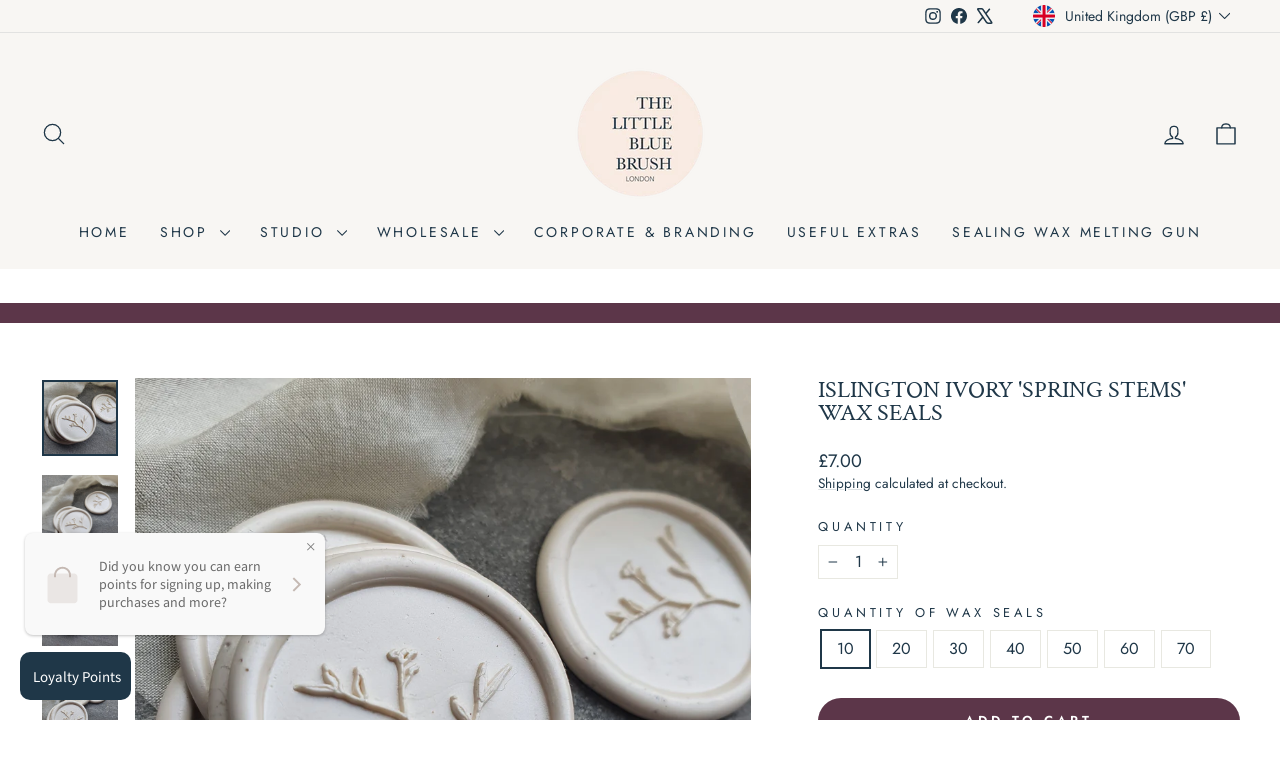

--- FILE ---
content_type: text/html; charset=utf-8
request_url: https://www.thelittlebluebrush.com/products/islington-ivory-spring-stems-wax-seals
body_size: 49377
content:
<!doctype html>
<html class="no-js" lang="en" dir="ltr">
<head>
  <meta charset="utf-8">
  <meta http-equiv="X-UA-Compatible" content="IE=edge,chrome=1">
  <meta name="viewport" content="width=device-width,initial-scale=1">
  <meta name="theme-color" content="#5c3649">
  <link rel="canonical" href="https://www.thelittlebluebrush.com/products/islington-ivory-spring-stems-wax-seals">
  <link rel="preconnect" href="https://cdn.shopify.com" crossorigin>
  <link rel="preconnect" href="https://fonts.shopifycdn.com" crossorigin>
  <link rel="dns-prefetch" href="https://productreviews.shopifycdn.com">
  <link rel="dns-prefetch" href="https://ajax.googleapis.com">
  <link rel="dns-prefetch" href="https://maps.googleapis.com">
  <link rel="dns-prefetch" href="https://maps.gstatic.com"><link rel="shortcut icon" href="//www.thelittlebluebrush.com/cdn/shop/files/ezgif-4-62c842fbf2_32x32.png?v=1649064584" type="image/png" /><title>IVORY Wax Seals | Ivory Sealing Wax | Ivory | Wax Sticks 11mm
&ndash; THE LITTLE BLUE BRUSH LONDON
</title>
<meta name="description" content="Part of The Little Blue Brush Wedding Collection. Delicately engraved, hand drawn illustration of a spring stem. Stamped in our luxurious creamy ivory sealing wax. These handmade wax seals come with a 3M self-adhesive backing. Simply peel and stick for the perfect finishing touch to your envelopes and stationery."><meta property="og:site_name" content="THE LITTLE BLUE BRUSH LONDON">
  <meta property="og:url" content="https://www.thelittlebluebrush.com/products/islington-ivory-spring-stems-wax-seals">
  <meta property="og:title" content="Islington IVORY  &#39;Spring Stems&#39;  Wax Seals">
  <meta property="og:type" content="product">
  <meta property="og:description" content="Part of The Little Blue Brush Wedding Collection. Delicately engraved, hand drawn illustration of a spring stem. Stamped in our luxurious creamy ivory sealing wax. These handmade wax seals come with a 3M self-adhesive backing. Simply peel and stick for the perfect finishing touch to your envelopes and stationery."><meta property="og:image" content="http://www.thelittlebluebrush.com/cdn/shop/products/f40dee_3ffc4a7ecf93484f9969dc72ea40b649_mv2.jpg?v=1589140799">
    <meta property="og:image:secure_url" content="https://www.thelittlebluebrush.com/cdn/shop/products/f40dee_3ffc4a7ecf93484f9969dc72ea40b649_mv2.jpg?v=1589140799">
    <meta property="og:image:width" content="3024">
    <meta property="og:image:height" content="3024"><meta name="twitter:site" content="@thelittleblueb1">
  <meta name="twitter:card" content="summary_large_image">
  <meta name="twitter:title" content="Islington IVORY  'Spring Stems'  Wax Seals">
  <meta name="twitter:description" content="Part of The Little Blue Brush Wedding Collection. Delicately engraved, hand drawn illustration of a spring stem. Stamped in our luxurious creamy ivory sealing wax. These handmade wax seals come with a 3M self-adhesive backing. Simply peel and stick for the perfect finishing touch to your envelopes and stationery.">
<style data-shopify>@font-face {
  font-family: "Crimson Text";
  font-weight: 400;
  font-style: normal;
  font-display: swap;
  src: url("//www.thelittlebluebrush.com/cdn/fonts/crimson_text/crimsontext_n4.a9a5f5ab47c6f5346e7cd274511a5d08c59fb906.woff2") format("woff2"),
       url("//www.thelittlebluebrush.com/cdn/fonts/crimson_text/crimsontext_n4.e89f2f0678223181d995b90850b6894b928b2f96.woff") format("woff");
}

  @font-face {
  font-family: Jost;
  font-weight: 400;
  font-style: normal;
  font-display: swap;
  src: url("//www.thelittlebluebrush.com/cdn/fonts/jost/jost_n4.d47a1b6347ce4a4c9f437608011273009d91f2b7.woff2") format("woff2"),
       url("//www.thelittlebluebrush.com/cdn/fonts/jost/jost_n4.791c46290e672b3f85c3d1c651ef2efa3819eadd.woff") format("woff");
}


  @font-face {
  font-family: Jost;
  font-weight: 600;
  font-style: normal;
  font-display: swap;
  src: url("//www.thelittlebluebrush.com/cdn/fonts/jost/jost_n6.ec1178db7a7515114a2d84e3dd680832b7af8b99.woff2") format("woff2"),
       url("//www.thelittlebluebrush.com/cdn/fonts/jost/jost_n6.b1178bb6bdd3979fef38e103a3816f6980aeaff9.woff") format("woff");
}

  @font-face {
  font-family: Jost;
  font-weight: 400;
  font-style: italic;
  font-display: swap;
  src: url("//www.thelittlebluebrush.com/cdn/fonts/jost/jost_i4.b690098389649750ada222b9763d55796c5283a5.woff2") format("woff2"),
       url("//www.thelittlebluebrush.com/cdn/fonts/jost/jost_i4.fd766415a47e50b9e391ae7ec04e2ae25e7e28b0.woff") format("woff");
}

  @font-face {
  font-family: Jost;
  font-weight: 600;
  font-style: italic;
  font-display: swap;
  src: url("//www.thelittlebluebrush.com/cdn/fonts/jost/jost_i6.9af7e5f39e3a108c08f24047a4276332d9d7b85e.woff2") format("woff2"),
       url("//www.thelittlebluebrush.com/cdn/fonts/jost/jost_i6.2bf310262638f998ed206777ce0b9a3b98b6fe92.woff") format("woff");
}

</style><link href="//www.thelittlebluebrush.com/cdn/shop/t/40/assets/theme.css?v=93626464380700918791752609195" rel="stylesheet" type="text/css" media="all" />
<style data-shopify>:root {
    --typeHeaderPrimary: "Crimson Text";
    --typeHeaderFallback: serif;
    --typeHeaderSize: 28px;
    --typeHeaderWeight: 400;
    --typeHeaderLineHeight: 1;
    --typeHeaderSpacing: 0.0em;

    --typeBasePrimary:Jost;
    --typeBaseFallback:sans-serif;
    --typeBaseSize: 16px;
    --typeBaseWeight: 400;
    --typeBaseSpacing: 0.0em;
    --typeBaseLineHeight: 1.4;
    --typeBaselineHeightMinus01: 1.3;

    --typeCollectionTitle: 18px;

    --iconWeight: 3px;
    --iconLinecaps: round;

    
        --buttonRadius: 50px;
    

    --colorGridOverlayOpacity: 0.1;
    --colorAnnouncement: #5c3649;
    --colorAnnouncementText: #ffffff;

    --colorBody: #ffffff;
    --colorBodyAlpha05: rgba(255, 255, 255, 0.05);
    --colorBodyDim: #f2f2f2;
    --colorBodyLightDim: #fafafa;
    --colorBodyMediumDim: #f5f5f5;


    --colorBorder: #e8e8e1;

    --colorBtnPrimary: #5c3649;
    --colorBtnPrimaryLight: #7c4962;
    --colorBtnPrimaryDim: #4c2d3c;
    --colorBtnPrimaryText: #ffffff;

    --colorCartDot: #ff4f33;

    --colorDrawers: #ffffff;
    --colorDrawersDim: #f2f2f2;
    --colorDrawerBorder: #e8e8e1;
    --colorDrawerText: #1f3748;
    --colorDrawerTextDark: #080e13;
    --colorDrawerButton: #1f3748;
    --colorDrawerButtonText: #ffffff;

    --colorFooter: #1f3748;
    --colorFooterText: #f8f6f3;
    --colorFooterTextAlpha01: #f8f6f3;

    --colorGridOverlay: #000000;
    --colorGridOverlayOpacity: 0.1;

    --colorHeaderTextAlpha01: rgba(31, 55, 72, 0.1);

    --colorHeroText: #f8f6f3;

    --colorSmallImageBg: #ffffff;
    --colorLargeImageBg: #0f0f0f;

    --colorImageOverlay: #000000;
    --colorImageOverlayOpacity: 0.1;
    --colorImageOverlayTextShadow: 0.2;

    --colorLink: #1f3748;

    --colorModalBg: rgba(230, 230, 230, 0.6);

    --colorNav: #f8f6f3;
    --colorNavText: #1f3748;

    --colorPrice: #1f3748;

    --colorSaleTag: #1f3748;
    --colorSaleTagText: #ffffff;

    --colorTextBody: #1f3748;
    --colorTextBodyAlpha015: rgba(31, 55, 72, 0.15);
    --colorTextBodyAlpha005: rgba(31, 55, 72, 0.05);
    --colorTextBodyAlpha008: rgba(31, 55, 72, 0.08);
    --colorTextSavings: #C20000;

    --urlIcoSelect: url(//www.thelittlebluebrush.com/cdn/shop/t/40/assets/ico-select.svg);
    --urlIcoSelectFooter: url(//www.thelittlebluebrush.com/cdn/shop/t/40/assets/ico-select-footer.svg);
    --urlIcoSelectWhite: url(//www.thelittlebluebrush.com/cdn/shop/t/40/assets/ico-select-white.svg);

    --grid-gutter: 17px;
    --drawer-gutter: 20px;

    --sizeChartMargin: 25px 0;
    --sizeChartIconMargin: 5px;

    --newsletterReminderPadding: 40px;

    /*Shop Pay Installments*/
    --color-body-text: #1f3748;
    --color-body: #ffffff;
    --color-bg: #ffffff;
    }

    .placeholder-content {
    background-image: linear-gradient(100deg, #ffffff 40%, #f7f7f7 63%, #ffffff 79%);
    }</style><script>
    document.documentElement.className = document.documentElement.className.replace('no-js', 'js');

    window.theme = window.theme || {};
    theme.routes = {
      home: "/",
      cart: "/cart.js",
      cartPage: "/cart",
      cartAdd: "/cart/add.js",
      cartChange: "/cart/change.js",
      search: "/search",
      predictiveSearch: "/search/suggest"
    };
    theme.strings = {
      soldOut: "Sold Out",
      unavailable: "Unavailable",
      inStockLabel: "In stock, ready to ship",
      oneStockLabel: "Low stock - [count] item left",
      otherStockLabel: "Low stock - [count] items left",
      willNotShipUntil: "Ready to ship [date]",
      willBeInStockAfter: "Back in stock [date]",
      waitingForStock: "Backordered, shipping soon",
      savePrice: "Save [saved_amount]",
      cartEmpty: "Your cart is currently empty.",
      cartTermsConfirmation: "You must agree with the terms and conditions of sales to check out",
      searchCollections: "Collections",
      searchPages: "Pages",
      searchArticles: "Articles",
      productFrom: "from ",
      maxQuantity: "You can only have [quantity] of [title] in your cart."
    };
    theme.settings = {
      cartType: "page",
      isCustomerTemplate: false,
      moneyFormat: "£{{amount}}",
      saveType: "dollar",
      productImageSize: "square",
      productImageCover: true,
      predictiveSearch: true,
      predictiveSearchType: null,
      predictiveSearchVendor: false,
      predictiveSearchPrice: false,
      quickView: true,
      themeName: 'Impulse',
      themeVersion: "8.0.0"
    };
  </script>

  <script>window.performance && window.performance.mark && window.performance.mark('shopify.content_for_header.start');</script><meta id="shopify-digital-wallet" name="shopify-digital-wallet" content="/8836972623/digital_wallets/dialog">
<meta name="shopify-checkout-api-token" content="7d59490dad0e1f3bd3ff861d6fd91923">
<meta id="in-context-paypal-metadata" data-shop-id="8836972623" data-venmo-supported="false" data-environment="production" data-locale="en_US" data-paypal-v4="true" data-currency="GBP">
<link rel="alternate" type="application/json+oembed" href="https://www.thelittlebluebrush.com/products/islington-ivory-spring-stems-wax-seals.oembed">
<script async="async" src="/checkouts/internal/preloads.js?locale=en-GB"></script>
<link rel="preconnect" href="https://shop.app" crossorigin="anonymous">
<script async="async" src="https://shop.app/checkouts/internal/preloads.js?locale=en-GB&shop_id=8836972623" crossorigin="anonymous"></script>
<script id="apple-pay-shop-capabilities" type="application/json">{"shopId":8836972623,"countryCode":"GB","currencyCode":"GBP","merchantCapabilities":["supports3DS"],"merchantId":"gid:\/\/shopify\/Shop\/8836972623","merchantName":"THE LITTLE BLUE BRUSH LONDON","requiredBillingContactFields":["postalAddress","email"],"requiredShippingContactFields":["postalAddress","email"],"shippingType":"shipping","supportedNetworks":["visa","maestro","masterCard","amex","discover","elo"],"total":{"type":"pending","label":"THE LITTLE BLUE BRUSH LONDON","amount":"1.00"},"shopifyPaymentsEnabled":true,"supportsSubscriptions":true}</script>
<script id="shopify-features" type="application/json">{"accessToken":"7d59490dad0e1f3bd3ff861d6fd91923","betas":["rich-media-storefront-analytics"],"domain":"www.thelittlebluebrush.com","predictiveSearch":true,"shopId":8836972623,"locale":"en"}</script>
<script>var Shopify = Shopify || {};
Shopify.shop = "the-little-blue-brush.myshopify.com";
Shopify.locale = "en";
Shopify.currency = {"active":"GBP","rate":"1.0"};
Shopify.country = "GB";
Shopify.theme = {"name":"Updated copy of Updated copy of Updated copy of...","id":183455121790,"schema_name":"Impulse","schema_version":"8.0.0","theme_store_id":857,"role":"main"};
Shopify.theme.handle = "null";
Shopify.theme.style = {"id":null,"handle":null};
Shopify.cdnHost = "www.thelittlebluebrush.com/cdn";
Shopify.routes = Shopify.routes || {};
Shopify.routes.root = "/";</script>
<script type="module">!function(o){(o.Shopify=o.Shopify||{}).modules=!0}(window);</script>
<script>!function(o){function n(){var o=[];function n(){o.push(Array.prototype.slice.apply(arguments))}return n.q=o,n}var t=o.Shopify=o.Shopify||{};t.loadFeatures=n(),t.autoloadFeatures=n()}(window);</script>
<script>
  window.ShopifyPay = window.ShopifyPay || {};
  window.ShopifyPay.apiHost = "shop.app\/pay";
  window.ShopifyPay.redirectState = null;
</script>
<script id="shop-js-analytics" type="application/json">{"pageType":"product"}</script>
<script defer="defer" async type="module" src="//www.thelittlebluebrush.com/cdn/shopifycloud/shop-js/modules/v2/client.init-shop-cart-sync_BT-GjEfc.en.esm.js"></script>
<script defer="defer" async type="module" src="//www.thelittlebluebrush.com/cdn/shopifycloud/shop-js/modules/v2/chunk.common_D58fp_Oc.esm.js"></script>
<script defer="defer" async type="module" src="//www.thelittlebluebrush.com/cdn/shopifycloud/shop-js/modules/v2/chunk.modal_xMitdFEc.esm.js"></script>
<script type="module">
  await import("//www.thelittlebluebrush.com/cdn/shopifycloud/shop-js/modules/v2/client.init-shop-cart-sync_BT-GjEfc.en.esm.js");
await import("//www.thelittlebluebrush.com/cdn/shopifycloud/shop-js/modules/v2/chunk.common_D58fp_Oc.esm.js");
await import("//www.thelittlebluebrush.com/cdn/shopifycloud/shop-js/modules/v2/chunk.modal_xMitdFEc.esm.js");

  window.Shopify.SignInWithShop?.initShopCartSync?.({"fedCMEnabled":true,"windoidEnabled":true});

</script>
<script>
  window.Shopify = window.Shopify || {};
  if (!window.Shopify.featureAssets) window.Shopify.featureAssets = {};
  window.Shopify.featureAssets['shop-js'] = {"shop-cart-sync":["modules/v2/client.shop-cart-sync_DZOKe7Ll.en.esm.js","modules/v2/chunk.common_D58fp_Oc.esm.js","modules/v2/chunk.modal_xMitdFEc.esm.js"],"init-fed-cm":["modules/v2/client.init-fed-cm_B6oLuCjv.en.esm.js","modules/v2/chunk.common_D58fp_Oc.esm.js","modules/v2/chunk.modal_xMitdFEc.esm.js"],"shop-cash-offers":["modules/v2/client.shop-cash-offers_D2sdYoxE.en.esm.js","modules/v2/chunk.common_D58fp_Oc.esm.js","modules/v2/chunk.modal_xMitdFEc.esm.js"],"shop-login-button":["modules/v2/client.shop-login-button_QeVjl5Y3.en.esm.js","modules/v2/chunk.common_D58fp_Oc.esm.js","modules/v2/chunk.modal_xMitdFEc.esm.js"],"pay-button":["modules/v2/client.pay-button_DXTOsIq6.en.esm.js","modules/v2/chunk.common_D58fp_Oc.esm.js","modules/v2/chunk.modal_xMitdFEc.esm.js"],"shop-button":["modules/v2/client.shop-button_DQZHx9pm.en.esm.js","modules/v2/chunk.common_D58fp_Oc.esm.js","modules/v2/chunk.modal_xMitdFEc.esm.js"],"avatar":["modules/v2/client.avatar_BTnouDA3.en.esm.js"],"init-windoid":["modules/v2/client.init-windoid_CR1B-cfM.en.esm.js","modules/v2/chunk.common_D58fp_Oc.esm.js","modules/v2/chunk.modal_xMitdFEc.esm.js"],"init-shop-for-new-customer-accounts":["modules/v2/client.init-shop-for-new-customer-accounts_C_vY_xzh.en.esm.js","modules/v2/client.shop-login-button_QeVjl5Y3.en.esm.js","modules/v2/chunk.common_D58fp_Oc.esm.js","modules/v2/chunk.modal_xMitdFEc.esm.js"],"init-shop-email-lookup-coordinator":["modules/v2/client.init-shop-email-lookup-coordinator_BI7n9ZSv.en.esm.js","modules/v2/chunk.common_D58fp_Oc.esm.js","modules/v2/chunk.modal_xMitdFEc.esm.js"],"init-shop-cart-sync":["modules/v2/client.init-shop-cart-sync_BT-GjEfc.en.esm.js","modules/v2/chunk.common_D58fp_Oc.esm.js","modules/v2/chunk.modal_xMitdFEc.esm.js"],"shop-toast-manager":["modules/v2/client.shop-toast-manager_DiYdP3xc.en.esm.js","modules/v2/chunk.common_D58fp_Oc.esm.js","modules/v2/chunk.modal_xMitdFEc.esm.js"],"init-customer-accounts":["modules/v2/client.init-customer-accounts_D9ZNqS-Q.en.esm.js","modules/v2/client.shop-login-button_QeVjl5Y3.en.esm.js","modules/v2/chunk.common_D58fp_Oc.esm.js","modules/v2/chunk.modal_xMitdFEc.esm.js"],"init-customer-accounts-sign-up":["modules/v2/client.init-customer-accounts-sign-up_iGw4briv.en.esm.js","modules/v2/client.shop-login-button_QeVjl5Y3.en.esm.js","modules/v2/chunk.common_D58fp_Oc.esm.js","modules/v2/chunk.modal_xMitdFEc.esm.js"],"shop-follow-button":["modules/v2/client.shop-follow-button_CqMgW2wH.en.esm.js","modules/v2/chunk.common_D58fp_Oc.esm.js","modules/v2/chunk.modal_xMitdFEc.esm.js"],"checkout-modal":["modules/v2/client.checkout-modal_xHeaAweL.en.esm.js","modules/v2/chunk.common_D58fp_Oc.esm.js","modules/v2/chunk.modal_xMitdFEc.esm.js"],"shop-login":["modules/v2/client.shop-login_D91U-Q7h.en.esm.js","modules/v2/chunk.common_D58fp_Oc.esm.js","modules/v2/chunk.modal_xMitdFEc.esm.js"],"lead-capture":["modules/v2/client.lead-capture_BJmE1dJe.en.esm.js","modules/v2/chunk.common_D58fp_Oc.esm.js","modules/v2/chunk.modal_xMitdFEc.esm.js"],"payment-terms":["modules/v2/client.payment-terms_Ci9AEqFq.en.esm.js","modules/v2/chunk.common_D58fp_Oc.esm.js","modules/v2/chunk.modal_xMitdFEc.esm.js"]};
</script>
<script>(function() {
  var isLoaded = false;
  function asyncLoad() {
    if (isLoaded) return;
    isLoaded = true;
    var urls = ["https:\/\/formbuilder.hulkapps.com\/skeletopapp.js?shop=the-little-blue-brush.myshopify.com","\/\/code.tidio.co\/q5fbdzoxxttbvoogr95cyxbdk6fqj0dh.js?shop=the-little-blue-brush.myshopify.com","https:\/\/cdn-bundler.nice-team.net\/app\/js\/bundler.js?shop=the-little-blue-brush.myshopify.com","https:\/\/script.pop-convert.com\/new-micro\/production.pc.min.js?unique_id=the-little-blue-brush.myshopify.com\u0026shop=the-little-blue-brush.myshopify.com","https:\/\/cdn.s3.pop-convert.com\/pcjs.production.min.js?unique_id=the-little-blue-brush.myshopify.com\u0026shop=the-little-blue-brush.myshopify.com","https:\/\/storage.googleapis.com\/pdf-uploader-v2.appspot.com\/the-little-blue-brush\/script\/script3_19_2025_13_41_46.js?shop=the-little-blue-brush.myshopify.com"];
    for (var i = 0; i < urls.length; i++) {
      var s = document.createElement('script');
      s.type = 'text/javascript';
      s.async = true;
      s.src = urls[i];
      var x = document.getElementsByTagName('script')[0];
      x.parentNode.insertBefore(s, x);
    }
  };
  if(window.attachEvent) {
    window.attachEvent('onload', asyncLoad);
  } else {
    window.addEventListener('load', asyncLoad, false);
  }
})();</script>
<script id="__st">var __st={"a":8836972623,"offset":0,"reqid":"695a628d-97bd-4749-a579-007e113f78ca-1769360102","pageurl":"www.thelittlebluebrush.com\/products\/islington-ivory-spring-stems-wax-seals","u":"7d4de3d90aba","p":"product","rtyp":"product","rid":4597588852815};</script>
<script>window.ShopifyPaypalV4VisibilityTracking = true;</script>
<script id="captcha-bootstrap">!function(){'use strict';const t='contact',e='account',n='new_comment',o=[[t,t],['blogs',n],['comments',n],[t,'customer']],c=[[e,'customer_login'],[e,'guest_login'],[e,'recover_customer_password'],[e,'create_customer']],r=t=>t.map((([t,e])=>`form[action*='/${t}']:not([data-nocaptcha='true']) input[name='form_type'][value='${e}']`)).join(','),a=t=>()=>t?[...document.querySelectorAll(t)].map((t=>t.form)):[];function s(){const t=[...o],e=r(t);return a(e)}const i='password',u='form_key',d=['recaptcha-v3-token','g-recaptcha-response','h-captcha-response',i],f=()=>{try{return window.sessionStorage}catch{return}},m='__shopify_v',_=t=>t.elements[u];function p(t,e,n=!1){try{const o=window.sessionStorage,c=JSON.parse(o.getItem(e)),{data:r}=function(t){const{data:e,action:n}=t;return t[m]||n?{data:e,action:n}:{data:t,action:n}}(c);for(const[e,n]of Object.entries(r))t.elements[e]&&(t.elements[e].value=n);n&&o.removeItem(e)}catch(o){console.error('form repopulation failed',{error:o})}}const l='form_type',E='cptcha';function T(t){t.dataset[E]=!0}const w=window,h=w.document,L='Shopify',v='ce_forms',y='captcha';let A=!1;((t,e)=>{const n=(g='f06e6c50-85a8-45c8-87d0-21a2b65856fe',I='https://cdn.shopify.com/shopifycloud/storefront-forms-hcaptcha/ce_storefront_forms_captcha_hcaptcha.v1.5.2.iife.js',D={infoText:'Protected by hCaptcha',privacyText:'Privacy',termsText:'Terms'},(t,e,n)=>{const o=w[L][v],c=o.bindForm;if(c)return c(t,g,e,D).then(n);var r;o.q.push([[t,g,e,D],n]),r=I,A||(h.body.append(Object.assign(h.createElement('script'),{id:'captcha-provider',async:!0,src:r})),A=!0)});var g,I,D;w[L]=w[L]||{},w[L][v]=w[L][v]||{},w[L][v].q=[],w[L][y]=w[L][y]||{},w[L][y].protect=function(t,e){n(t,void 0,e),T(t)},Object.freeze(w[L][y]),function(t,e,n,w,h,L){const[v,y,A,g]=function(t,e,n){const i=e?o:[],u=t?c:[],d=[...i,...u],f=r(d),m=r(i),_=r(d.filter((([t,e])=>n.includes(e))));return[a(f),a(m),a(_),s()]}(w,h,L),I=t=>{const e=t.target;return e instanceof HTMLFormElement?e:e&&e.form},D=t=>v().includes(t);t.addEventListener('submit',(t=>{const e=I(t);if(!e)return;const n=D(e)&&!e.dataset.hcaptchaBound&&!e.dataset.recaptchaBound,o=_(e),c=g().includes(e)&&(!o||!o.value);(n||c)&&t.preventDefault(),c&&!n&&(function(t){try{if(!f())return;!function(t){const e=f();if(!e)return;const n=_(t);if(!n)return;const o=n.value;o&&e.removeItem(o)}(t);const e=Array.from(Array(32),(()=>Math.random().toString(36)[2])).join('');!function(t,e){_(t)||t.append(Object.assign(document.createElement('input'),{type:'hidden',name:u})),t.elements[u].value=e}(t,e),function(t,e){const n=f();if(!n)return;const o=[...t.querySelectorAll(`input[type='${i}']`)].map((({name:t})=>t)),c=[...d,...o],r={};for(const[a,s]of new FormData(t).entries())c.includes(a)||(r[a]=s);n.setItem(e,JSON.stringify({[m]:1,action:t.action,data:r}))}(t,e)}catch(e){console.error('failed to persist form',e)}}(e),e.submit())}));const S=(t,e)=>{t&&!t.dataset[E]&&(n(t,e.some((e=>e===t))),T(t))};for(const o of['focusin','change'])t.addEventListener(o,(t=>{const e=I(t);D(e)&&S(e,y())}));const B=e.get('form_key'),M=e.get(l),P=B&&M;t.addEventListener('DOMContentLoaded',(()=>{const t=y();if(P)for(const e of t)e.elements[l].value===M&&p(e,B);[...new Set([...A(),...v().filter((t=>'true'===t.dataset.shopifyCaptcha))])].forEach((e=>S(e,t)))}))}(h,new URLSearchParams(w.location.search),n,t,e,['guest_login'])})(!0,!0)}();</script>
<script integrity="sha256-4kQ18oKyAcykRKYeNunJcIwy7WH5gtpwJnB7kiuLZ1E=" data-source-attribution="shopify.loadfeatures" defer="defer" src="//www.thelittlebluebrush.com/cdn/shopifycloud/storefront/assets/storefront/load_feature-a0a9edcb.js" crossorigin="anonymous"></script>
<script crossorigin="anonymous" defer="defer" src="//www.thelittlebluebrush.com/cdn/shopifycloud/storefront/assets/shopify_pay/storefront-65b4c6d7.js?v=20250812"></script>
<script data-source-attribution="shopify.dynamic_checkout.dynamic.init">var Shopify=Shopify||{};Shopify.PaymentButton=Shopify.PaymentButton||{isStorefrontPortableWallets:!0,init:function(){window.Shopify.PaymentButton.init=function(){};var t=document.createElement("script");t.src="https://www.thelittlebluebrush.com/cdn/shopifycloud/portable-wallets/latest/portable-wallets.en.js",t.type="module",document.head.appendChild(t)}};
</script>
<script data-source-attribution="shopify.dynamic_checkout.buyer_consent">
  function portableWalletsHideBuyerConsent(e){var t=document.getElementById("shopify-buyer-consent"),n=document.getElementById("shopify-subscription-policy-button");t&&n&&(t.classList.add("hidden"),t.setAttribute("aria-hidden","true"),n.removeEventListener("click",e))}function portableWalletsShowBuyerConsent(e){var t=document.getElementById("shopify-buyer-consent"),n=document.getElementById("shopify-subscription-policy-button");t&&n&&(t.classList.remove("hidden"),t.removeAttribute("aria-hidden"),n.addEventListener("click",e))}window.Shopify?.PaymentButton&&(window.Shopify.PaymentButton.hideBuyerConsent=portableWalletsHideBuyerConsent,window.Shopify.PaymentButton.showBuyerConsent=portableWalletsShowBuyerConsent);
</script>
<script data-source-attribution="shopify.dynamic_checkout.cart.bootstrap">document.addEventListener("DOMContentLoaded",(function(){function t(){return document.querySelector("shopify-accelerated-checkout-cart, shopify-accelerated-checkout")}if(t())Shopify.PaymentButton.init();else{new MutationObserver((function(e,n){t()&&(Shopify.PaymentButton.init(),n.disconnect())})).observe(document.body,{childList:!0,subtree:!0})}}));
</script>
<link id="shopify-accelerated-checkout-styles" rel="stylesheet" media="screen" href="https://www.thelittlebluebrush.com/cdn/shopifycloud/portable-wallets/latest/accelerated-checkout-backwards-compat.css" crossorigin="anonymous">
<style id="shopify-accelerated-checkout-cart">
        #shopify-buyer-consent {
  margin-top: 1em;
  display: inline-block;
  width: 100%;
}

#shopify-buyer-consent.hidden {
  display: none;
}

#shopify-subscription-policy-button {
  background: none;
  border: none;
  padding: 0;
  text-decoration: underline;
  font-size: inherit;
  cursor: pointer;
}

#shopify-subscription-policy-button::before {
  box-shadow: none;
}

      </style>

<script>window.performance && window.performance.mark && window.performance.mark('shopify.content_for_header.end');</script>

  <script src="//www.thelittlebluebrush.com/cdn/shop/t/40/assets/vendor-scripts-v11.js" defer="defer"></script><link rel="stylesheet" href="//www.thelittlebluebrush.com/cdn/shop/t/40/assets/country-flags.css"><script src="//www.thelittlebluebrush.com/cdn/shop/t/40/assets/theme.js?v=22325264162658116151752609172" defer="defer"></script>
<!-- BEGIN app block: shopify://apps/instafeed/blocks/head-block/c447db20-095d-4a10-9725-b5977662c9d5 --><link rel="preconnect" href="https://cdn.nfcube.com/">
<link rel="preconnect" href="https://scontent.cdninstagram.com/">


  <script>
    document.addEventListener('DOMContentLoaded', function () {
      let instafeedScript = document.createElement('script');

      
        instafeedScript.src = 'https://storage.nfcube.com/instafeed-5deb18217aebd9206e9ebeed4643e220.js';
      

      document.body.appendChild(instafeedScript);
    });
  </script>





<!-- END app block --><!-- BEGIN app block: shopify://apps/bm-country-blocker-ip-blocker/blocks/boostmark-blocker/bf9db4b9-be4b-45e1-8127-bbcc07d93e7e -->

  <script src="https://cdn.shopify.com/extensions/019b300f-1323-7b7a-bda2-a589132c3189/boostymark-regionblock-71/assets/blocker.js?v=4&shop=the-little-blue-brush.myshopify.com" async></script>
  <script src="https://cdn.shopify.com/extensions/019b300f-1323-7b7a-bda2-a589132c3189/boostymark-regionblock-71/assets/jk4ukh.js?c=6&shop=the-little-blue-brush.myshopify.com" async></script>

  

  
    <script async>
      (function(_0x43a3c4,_0x482a4f){var _0x4fe466=_0x87db,_0x4bb61e=_0x43a3c4();while(!![]){try{var _0x570d02=parseInt(_0x4fe466(0x167))/0x1+parseInt(_0x4fe466(0x170))/0x2+-parseInt(_0x4fe466(0x16a))/0x3*(parseInt(_0x4fe466(0x163))/0x4)+-parseInt(_0x4fe466(0x165))/0x5*(-parseInt(_0x4fe466(0x171))/0x6)+-parseInt(_0x4fe466(0x164))/0x7+parseInt(_0x4fe466(0x175))/0x8*(parseInt(_0x4fe466(0x16c))/0x9)+-parseInt(_0x4fe466(0x16b))/0xa;if(_0x570d02===_0x482a4f)break;else _0x4bb61e['push'](_0x4bb61e['shift']());}catch(_0x16a6b1){_0x4bb61e['push'](_0x4bb61e['shift']());}}}(_0x4bb4,0xbe588),function e(){var _0x5c2146=_0x87db;window[_0x5c2146(0x168)]=![];var _0x44a2d6=new MutationObserver(function(_0x35b255){_0x35b255['forEach'](function(_0xcc323e){var _0x52d825=_0x87db;_0xcc323e[_0x52d825(0x172)]['forEach'](function(_0xec5229){var _0x5461ea=_0x52d825;if(_0xec5229[_0x5461ea(0x166)]==='SCRIPT'&&window[_0x5461ea(0x168)]==![]){var _0x3ddd07=_0xec5229[_0x5461ea(0x16e)]||_0xec5229['src'];_0x3ddd07[_0x5461ea(0x173)](_0x5461ea(0x16d))&&(window['_bm_blocked']=!![],window['_bm_blocked_script']=_0x3ddd07,_0xec5229['parentNode'][_0x5461ea(0x16f)](_0xec5229),_0x44a2d6['disconnect']());}});});});_0x44a2d6[_0x5c2146(0x169)](document[_0x5c2146(0x174)],{'childList':!![],'subtree':!![]});}());function _0x87db(_0x1caa51,_0x210fdf){var _0x4bb40d=_0x4bb4();return _0x87db=function(_0x87db3a,_0x6d5f1d){_0x87db3a=_0x87db3a-0x163;var _0x25c69d=_0x4bb40d[_0x87db3a];return _0x25c69d;},_0x87db(_0x1caa51,_0x210fdf);}function _0x4bb4(){var _0x34488a=['6613767OlDTvB','var\x20customDocumentWrite\x20=\x20function(content)','textContent','removeChild','344260PVAmNx','2365926DkpRjt','addedNodes','includes','documentElement','8ZTQQuG','41428iZlnfk','4553276eLvdxh','10VBbEzf','nodeName','1117587bSjere','_bm_blocked','observe','78LnVwNu','11138160VAaeEA'];_0x4bb4=function(){return _0x34488a;};return _0x4bb4();}
    </script>
  

  
    <script async>
      !function(){var t;new MutationObserver(function(t,e){if(document.body&&(e.disconnect(),!window.bmExtension)){let i=document.createElement('div');i.id='bm-preload-mask',i.style.cssText='position: fixed !important; top: 0 !important; left: 0 !important; width: 100% !important; height: 100% !important; background-color: white !important; z-index: 2147483647 !important; display: block !important;',document.body.appendChild(i),setTimeout(function(){i.parentNode&&i.parentNode.removeChild(i);},1e4);}}).observe(document.documentElement,{childList:!0,subtree:!0});}();
    </script>
  

  

  













<!-- END app block --><!-- BEGIN app block: shopify://apps/loyalty-rewards-and-referrals/blocks/embed-sdk/6f172e67-4106-4ac0-89c5-b32a069b3101 -->

<style
  type='text/css'
  data-lion-app-styles='main'
  data-lion-app-styles-settings='{&quot;disableBundledCSS&quot;:false,&quot;disableBundledFonts&quot;:false,&quot;useClassIsolator&quot;:false}'
></style>

<!-- loyaltylion.snippet.version=02e998564e+8145 -->

<script>
  
  !function(t,n){function o(n){var o=t.getElementsByTagName("script")[0],i=t.createElement("script");i.src=n,i.crossOrigin="",o.parentNode.insertBefore(i,o)}if(!n.isLoyaltyLion){window.loyaltylion=n,void 0===window.lion&&(window.lion=n),n.version=2,n.isLoyaltyLion=!0;var i=new Date,e=i.getFullYear().toString()+i.getMonth().toString()+i.getDate().toString();o("https://sdk.loyaltylion.net/static/2/loader.js?t="+e);var r=!1;n.init=function(t){if(r)throw new Error("Cannot call lion.init more than once");r=!0;var a=n._token=t.token;if(!a)throw new Error("Token must be supplied to lion.init");for(var l=[],s="_push configure bootstrap shutdown on removeListener authenticateCustomer".split(" "),c=0;c<s.length;c+=1)!function(t,n){t[n]=function(){l.push([n,Array.prototype.slice.call(arguments,0)])}}(n,s[c]);o("https://sdk.loyaltylion.net/sdk/start/"+a+".js?t="+e+i.getHours().toString()),n._initData=t,n._buffer=l}}}(document,window.loyaltylion||[]);

  
    
      loyaltylion.init(
        { token: "8b13847de4489494d0fb66f31649de61" }
      );
    
  

  loyaltylion.configure({
    disableBundledCSS: false,
    disableBundledFonts: false,
    useClassIsolator: false,
  })

  
</script>



<!-- END app block --><!-- BEGIN app block: shopify://apps/essential-announcer/blocks/app-embed/93b5429f-c8d6-4c33-ae14-250fd84f361b --><script>
  
    window.essentialAnnouncementConfigs = [{"id":"041b73f0-c322-430e-be38-ffa26cedf3a9","createdAt":"2024-12-07T12:49:34.557+00:00","name":"Sign up to our Loyalty Club Today ","title":"Sign Up to our Loyalty Club ","subheading":"","style":{"icon":{"size":32,"originalColor":true,"color":{"hex":"#333333"},"background":{"hex":"#ffffff","alpha":0,"rgba":"rgba(255, 255, 255, 0)"},"cornerRadius":4},"selectedTemplate":"Earth","position":"top-page","stickyBar":true,"backgroundType":"gradientBackground","singleColor":"#FFFFFF","gradientTurn":139,"gradientStart":"#edd0be","gradientEnd":"#ddbea9","borderRadius":"0","borderSize":"1","borderColor":"#a5a58d","titleSize":"18","titleColor":"#52563c","font":"","subheadingSize":"14","subheadingColor":"#6b705c","buttonBackgroundColor":"#52563c","buttonFontSize":"14","buttonFontColor":"#FFFFFF","buttonBorderRadius":"4","couponCodeButtonOutlineColor":"#202223","couponCodeButtonIconColor":"#202223","couponCodeButtonFontColor":"#202223","couponCodeButtonFontSize":"14","couponCodeButtonBorderRadius":"4","closeIconColor":"#6b705c","arrowIconColor":"#6b705c","spacing":{"insideTop":10,"insideBottom":10,"outsideTop":0,"outsideBottom":10}},"announcementType":"simple","announcementPlacement":"home-page","published":true,"showOnProducts":[],"showOnCollections":[],"updatedAt":"2025-02-09T21:58:32.107+00:00","CTAType":"","CTALink":"Europe@thelittlebluebrush.com","closeButton":false,"buttonText":"Click Here","announcements":[{"title":"Enjoy a 20% discount on all our products!","subheading":"","CTAType":"button","buttonText":"Shop now!","CTALink":"","icon":"","id":190,"couponCode":""},{"title":"Enjoy a 20% discount on all our products!","subheading":"","CTAType":"button","buttonText":"Shop now!","CTALink":"","icon":"","id":495,"couponCode":""}],"shop":"the-little-blue-brush.myshopify.com","animationSpeed":80,"rotateDuration":4,"translations":[],"startDate":null,"endDate":null,"icon":null,"locationType":"","showInCountries":[],"showOnProductsInCollections":[],"type":"product-page","couponCode":""}];
  
  window.essentialAnnouncementMeta = {
    productCollections: [{"id":420174627056,"handle":"all","title":"Products","updated_at":"2026-01-24T12:10:33+00:00","body_html":null,"published_at":"2023-06-01T09:47:36+01:00","sort_order":"alpha-asc","template_suffix":null,"disjunctive":false,"rules":[{"column":"type","relation":"not_equals","condition":"mws_apo_generated"}],"published_scope":"web"},{"id":168305098831,"handle":"wax-seals","updated_at":"2026-01-14T12:11:54+00:00","published_at":"2020-05-04T13:35:46+01:00","sort_order":"manual","template_suffix":"","published_scope":"web","title":"Self-Adhesive Wax Seals - House Designs","body_html":"\u003cdiv style=\"text-align: center;\"\u003eThe Little Blue Brush House Collection is a selection of our favourite designs.\u003c\/div\u003e\n\u003cdiv style=\"text-align: center;\"\u003e\u003c\/div\u003e\n\u003cdiv style=\"text-align: center;\"\u003eEach seal is hand-stamped using high-quality hand mixed wax, finished with a 3M self-adhesive backing, ready for you to apply to your envelopes and stationery.\u003c\/div\u003e"}],
    productData: {"id":4597588852815,"title":"Islington IVORY  'Spring Stems'  Wax Seals","handle":"islington-ivory-spring-stems-wax-seals","description":"Part of The Little Blue Brush Wedding Collection.  Delicately engraved, hand drawn illustration of a spring stem. Stamped in our luxurious creamy ivory sealing wax.  These handmade wax seals come with a 3M self-adhesive backing. Simply peel and stick for the perfect finishing touch to your envelopes and stationery. Each seal is made using quality hand-mixed sealing wax, here in our Studio in Wandsworth, London. Diameter approximately 25mm (due to the handmade nature of this product, the finished seals may range from 25-27mm). All seals are handmade to order. Please allow 1-3 working days for dispatch. We do our best to represent the colour accurately in our photographs, however, please be aware that all of our wax is hand-mixed and therefore the colours may vary slightly.","published_at":"2020-05-04T13:39:08+01:00","created_at":"2020-05-04T13:39:08+01:00","vendor":"vendor-unknown","type":"All Products","tags":[],"price":700,"price_min":700,"price_max":4900,"available":true,"price_varies":true,"compare_at_price":null,"compare_at_price_min":0,"compare_at_price_max":0,"compare_at_price_varies":false,"variants":[{"id":32131808002127,"title":"10","option1":"10","option2":null,"option3":null,"sku":"","requires_shipping":true,"taxable":true,"featured_image":{"id":14768768843855,"product_id":4597588852815,"position":1,"created_at":"2020-05-04T13:39:58+01:00","updated_at":"2020-05-10T20:59:59+01:00","alt":"Islington IVORY  'Spring Stems'  Wax Seals - THE LITTLE BLUE BRUSH  ","width":3024,"height":3024,"src":"\/\/www.thelittlebluebrush.com\/cdn\/shop\/products\/f40dee_3ffc4a7ecf93484f9969dc72ea40b649_mv2.jpg?v=1589140799","variant_ids":[32131807903823,32131807936591,32131807969359,32131808002127,32131808034895,32131808067663,32131808100431]},"available":true,"name":"Islington IVORY  'Spring Stems'  Wax Seals - 10","public_title":"10","options":["10"],"price":700,"weight":0,"compare_at_price":null,"inventory_management":null,"barcode":"","featured_media":{"alt":"Islington IVORY  'Spring Stems'  Wax Seals - THE LITTLE BLUE BRUSH  ","id":6941980328015,"position":1,"preview_image":{"aspect_ratio":1.0,"height":3024,"width":3024,"src":"\/\/www.thelittlebluebrush.com\/cdn\/shop\/products\/f40dee_3ffc4a7ecf93484f9969dc72ea40b649_mv2.jpg?v=1589140799"}},"requires_selling_plan":false,"selling_plan_allocations":[]},{"id":32131808034895,"title":"20","option1":"20","option2":null,"option3":null,"sku":"","requires_shipping":true,"taxable":true,"featured_image":{"id":14768768843855,"product_id":4597588852815,"position":1,"created_at":"2020-05-04T13:39:58+01:00","updated_at":"2020-05-10T20:59:59+01:00","alt":"Islington IVORY  'Spring Stems'  Wax Seals - THE LITTLE BLUE BRUSH  ","width":3024,"height":3024,"src":"\/\/www.thelittlebluebrush.com\/cdn\/shop\/products\/f40dee_3ffc4a7ecf93484f9969dc72ea40b649_mv2.jpg?v=1589140799","variant_ids":[32131807903823,32131807936591,32131807969359,32131808002127,32131808034895,32131808067663,32131808100431]},"available":true,"name":"Islington IVORY  'Spring Stems'  Wax Seals - 20","public_title":"20","options":["20"],"price":1400,"weight":0,"compare_at_price":null,"inventory_management":null,"barcode":"","featured_media":{"alt":"Islington IVORY  'Spring Stems'  Wax Seals - THE LITTLE BLUE BRUSH  ","id":6941980328015,"position":1,"preview_image":{"aspect_ratio":1.0,"height":3024,"width":3024,"src":"\/\/www.thelittlebluebrush.com\/cdn\/shop\/products\/f40dee_3ffc4a7ecf93484f9969dc72ea40b649_mv2.jpg?v=1589140799"}},"requires_selling_plan":false,"selling_plan_allocations":[]},{"id":32131808100431,"title":"30","option1":"30","option2":null,"option3":null,"sku":"","requires_shipping":true,"taxable":true,"featured_image":{"id":14768768843855,"product_id":4597588852815,"position":1,"created_at":"2020-05-04T13:39:58+01:00","updated_at":"2020-05-10T20:59:59+01:00","alt":"Islington IVORY  'Spring Stems'  Wax Seals - THE LITTLE BLUE BRUSH  ","width":3024,"height":3024,"src":"\/\/www.thelittlebluebrush.com\/cdn\/shop\/products\/f40dee_3ffc4a7ecf93484f9969dc72ea40b649_mv2.jpg?v=1589140799","variant_ids":[32131807903823,32131807936591,32131807969359,32131808002127,32131808034895,32131808067663,32131808100431]},"available":true,"name":"Islington IVORY  'Spring Stems'  Wax Seals - 30","public_title":"30","options":["30"],"price":2100,"weight":0,"compare_at_price":null,"inventory_management":null,"barcode":"","featured_media":{"alt":"Islington IVORY  'Spring Stems'  Wax Seals - THE LITTLE BLUE BRUSH  ","id":6941980328015,"position":1,"preview_image":{"aspect_ratio":1.0,"height":3024,"width":3024,"src":"\/\/www.thelittlebluebrush.com\/cdn\/shop\/products\/f40dee_3ffc4a7ecf93484f9969dc72ea40b649_mv2.jpg?v=1589140799"}},"requires_selling_plan":false,"selling_plan_allocations":[]},{"id":32131807903823,"title":"40","option1":"40","option2":null,"option3":null,"sku":"","requires_shipping":true,"taxable":true,"featured_image":{"id":14768768843855,"product_id":4597588852815,"position":1,"created_at":"2020-05-04T13:39:58+01:00","updated_at":"2020-05-10T20:59:59+01:00","alt":"Islington IVORY  'Spring Stems'  Wax Seals - THE LITTLE BLUE BRUSH  ","width":3024,"height":3024,"src":"\/\/www.thelittlebluebrush.com\/cdn\/shop\/products\/f40dee_3ffc4a7ecf93484f9969dc72ea40b649_mv2.jpg?v=1589140799","variant_ids":[32131807903823,32131807936591,32131807969359,32131808002127,32131808034895,32131808067663,32131808100431]},"available":true,"name":"Islington IVORY  'Spring Stems'  Wax Seals - 40","public_title":"40","options":["40"],"price":2800,"weight":0,"compare_at_price":null,"inventory_management":null,"barcode":"","featured_media":{"alt":"Islington IVORY  'Spring Stems'  Wax Seals - THE LITTLE BLUE BRUSH  ","id":6941980328015,"position":1,"preview_image":{"aspect_ratio":1.0,"height":3024,"width":3024,"src":"\/\/www.thelittlebluebrush.com\/cdn\/shop\/products\/f40dee_3ffc4a7ecf93484f9969dc72ea40b649_mv2.jpg?v=1589140799"}},"requires_selling_plan":false,"selling_plan_allocations":[]},{"id":32131807936591,"title":"50","option1":"50","option2":null,"option3":null,"sku":"","requires_shipping":true,"taxable":true,"featured_image":{"id":14768768843855,"product_id":4597588852815,"position":1,"created_at":"2020-05-04T13:39:58+01:00","updated_at":"2020-05-10T20:59:59+01:00","alt":"Islington IVORY  'Spring Stems'  Wax Seals - THE LITTLE BLUE BRUSH  ","width":3024,"height":3024,"src":"\/\/www.thelittlebluebrush.com\/cdn\/shop\/products\/f40dee_3ffc4a7ecf93484f9969dc72ea40b649_mv2.jpg?v=1589140799","variant_ids":[32131807903823,32131807936591,32131807969359,32131808002127,32131808034895,32131808067663,32131808100431]},"available":true,"name":"Islington IVORY  'Spring Stems'  Wax Seals - 50","public_title":"50","options":["50"],"price":3500,"weight":0,"compare_at_price":null,"inventory_management":null,"barcode":"","featured_media":{"alt":"Islington IVORY  'Spring Stems'  Wax Seals - THE LITTLE BLUE BRUSH  ","id":6941980328015,"position":1,"preview_image":{"aspect_ratio":1.0,"height":3024,"width":3024,"src":"\/\/www.thelittlebluebrush.com\/cdn\/shop\/products\/f40dee_3ffc4a7ecf93484f9969dc72ea40b649_mv2.jpg?v=1589140799"}},"requires_selling_plan":false,"selling_plan_allocations":[]},{"id":32131807969359,"title":"60","option1":"60","option2":null,"option3":null,"sku":"","requires_shipping":true,"taxable":true,"featured_image":{"id":14768768843855,"product_id":4597588852815,"position":1,"created_at":"2020-05-04T13:39:58+01:00","updated_at":"2020-05-10T20:59:59+01:00","alt":"Islington IVORY  'Spring Stems'  Wax Seals - THE LITTLE BLUE BRUSH  ","width":3024,"height":3024,"src":"\/\/www.thelittlebluebrush.com\/cdn\/shop\/products\/f40dee_3ffc4a7ecf93484f9969dc72ea40b649_mv2.jpg?v=1589140799","variant_ids":[32131807903823,32131807936591,32131807969359,32131808002127,32131808034895,32131808067663,32131808100431]},"available":true,"name":"Islington IVORY  'Spring Stems'  Wax Seals - 60","public_title":"60","options":["60"],"price":4200,"weight":0,"compare_at_price":null,"inventory_management":null,"barcode":"","featured_media":{"alt":"Islington IVORY  'Spring Stems'  Wax Seals - THE LITTLE BLUE BRUSH  ","id":6941980328015,"position":1,"preview_image":{"aspect_ratio":1.0,"height":3024,"width":3024,"src":"\/\/www.thelittlebluebrush.com\/cdn\/shop\/products\/f40dee_3ffc4a7ecf93484f9969dc72ea40b649_mv2.jpg?v=1589140799"}},"requires_selling_plan":false,"selling_plan_allocations":[]},{"id":32131808067663,"title":"70","option1":"70","option2":null,"option3":null,"sku":"","requires_shipping":true,"taxable":true,"featured_image":{"id":14768768843855,"product_id":4597588852815,"position":1,"created_at":"2020-05-04T13:39:58+01:00","updated_at":"2020-05-10T20:59:59+01:00","alt":"Islington IVORY  'Spring Stems'  Wax Seals - THE LITTLE BLUE BRUSH  ","width":3024,"height":3024,"src":"\/\/www.thelittlebluebrush.com\/cdn\/shop\/products\/f40dee_3ffc4a7ecf93484f9969dc72ea40b649_mv2.jpg?v=1589140799","variant_ids":[32131807903823,32131807936591,32131807969359,32131808002127,32131808034895,32131808067663,32131808100431]},"available":true,"name":"Islington IVORY  'Spring Stems'  Wax Seals - 70","public_title":"70","options":["70"],"price":4900,"weight":0,"compare_at_price":null,"inventory_management":null,"barcode":"","featured_media":{"alt":"Islington IVORY  'Spring Stems'  Wax Seals - THE LITTLE BLUE BRUSH  ","id":6941980328015,"position":1,"preview_image":{"aspect_ratio":1.0,"height":3024,"width":3024,"src":"\/\/www.thelittlebluebrush.com\/cdn\/shop\/products\/f40dee_3ffc4a7ecf93484f9969dc72ea40b649_mv2.jpg?v=1589140799"}},"requires_selling_plan":false,"selling_plan_allocations":[]}],"images":["\/\/www.thelittlebluebrush.com\/cdn\/shop\/products\/f40dee_3ffc4a7ecf93484f9969dc72ea40b649_mv2.jpg?v=1589140799","\/\/www.thelittlebluebrush.com\/cdn\/shop\/products\/f40dee_46634dbfe0b148538d697fe3b8918db1_mv2.jpg?v=1589140799","\/\/www.thelittlebluebrush.com\/cdn\/shop\/products\/f40dee_62ba3406f9454a61a2f4920197cf3d15_mv2.jpg?v=1589140799","\/\/www.thelittlebluebrush.com\/cdn\/shop\/products\/f40dee_689a0d95575d460e9e7a6ece5ba77703_mv2.jpg?v=1589140799"],"featured_image":"\/\/www.thelittlebluebrush.com\/cdn\/shop\/products\/f40dee_3ffc4a7ecf93484f9969dc72ea40b649_mv2.jpg?v=1589140799","options":["Quantity of wax seals"],"media":[{"alt":"Islington IVORY  'Spring Stems'  Wax Seals - THE LITTLE BLUE BRUSH  ","id":6941980328015,"position":1,"preview_image":{"aspect_ratio":1.0,"height":3024,"width":3024,"src":"\/\/www.thelittlebluebrush.com\/cdn\/shop\/products\/f40dee_3ffc4a7ecf93484f9969dc72ea40b649_mv2.jpg?v=1589140799"},"aspect_ratio":1.0,"height":3024,"media_type":"image","src":"\/\/www.thelittlebluebrush.com\/cdn\/shop\/products\/f40dee_3ffc4a7ecf93484f9969dc72ea40b649_mv2.jpg?v=1589140799","width":3024},{"alt":"Islington IVORY  'Spring Stems'  Wax Seals - THE LITTLE BLUE BRUSH  ","id":6941980360783,"position":2,"preview_image":{"aspect_ratio":1.0,"height":3024,"width":3024,"src":"\/\/www.thelittlebluebrush.com\/cdn\/shop\/products\/f40dee_46634dbfe0b148538d697fe3b8918db1_mv2.jpg?v=1589140799"},"aspect_ratio":1.0,"height":3024,"media_type":"image","src":"\/\/www.thelittlebluebrush.com\/cdn\/shop\/products\/f40dee_46634dbfe0b148538d697fe3b8918db1_mv2.jpg?v=1589140799","width":3024},{"alt":"Islington IVORY  'Spring Stems'  Wax Seals - THE LITTLE BLUE BRUSH  ","id":6941980393551,"position":3,"preview_image":{"aspect_ratio":1.0,"height":3024,"width":3024,"src":"\/\/www.thelittlebluebrush.com\/cdn\/shop\/products\/f40dee_62ba3406f9454a61a2f4920197cf3d15_mv2.jpg?v=1589140799"},"aspect_ratio":1.0,"height":3024,"media_type":"image","src":"\/\/www.thelittlebluebrush.com\/cdn\/shop\/products\/f40dee_62ba3406f9454a61a2f4920197cf3d15_mv2.jpg?v=1589140799","width":3024},{"alt":"Islington IVORY  'Spring Stems'  Wax Seals - THE LITTLE BLUE BRUSH  ","id":6941980426319,"position":4,"preview_image":{"aspect_ratio":1.0,"height":3024,"width":3024,"src":"\/\/www.thelittlebluebrush.com\/cdn\/shop\/products\/f40dee_689a0d95575d460e9e7a6ece5ba77703_mv2.jpg?v=1589140799"},"aspect_ratio":1.0,"height":3024,"media_type":"image","src":"\/\/www.thelittlebluebrush.com\/cdn\/shop\/products\/f40dee_689a0d95575d460e9e7a6ece5ba77703_mv2.jpg?v=1589140799","width":3024}],"requires_selling_plan":false,"selling_plan_groups":[],"content":"Part of The Little Blue Brush Wedding Collection.  Delicately engraved, hand drawn illustration of a spring stem. Stamped in our luxurious creamy ivory sealing wax.  These handmade wax seals come with a 3M self-adhesive backing. Simply peel and stick for the perfect finishing touch to your envelopes and stationery. Each seal is made using quality hand-mixed sealing wax, here in our Studio in Wandsworth, London. Diameter approximately 25mm (due to the handmade nature of this product, the finished seals may range from 25-27mm). All seals are handmade to order. Please allow 1-3 working days for dispatch. We do our best to represent the colour accurately in our photographs, however, please be aware that all of our wax is hand-mixed and therefore the colours may vary slightly."},
    templateName: "product",
    collectionId: null,
  };
</script>

 
<style>
.essential_annoucement_bar_wrapper {display: none;}
</style>


<script src="https://cdn.shopify.com/extensions/019b9d60-ed7c-7464-ac3f-9e23a48d54ca/essential-announcement-bar-74/assets/announcement-bar-essential-apps.js" defer></script>

<!-- END app block --><link href="https://cdn.shopify.com/extensions/019be4dc-f813-7c80-88d5-421021471d3c/advanced-product-options-177/assets/mws_apo_bundle.css" rel="stylesheet" type="text/css" media="all">
<link href="https://monorail-edge.shopifysvc.com" rel="dns-prefetch">
<script>(function(){if ("sendBeacon" in navigator && "performance" in window) {try {var session_token_from_headers = performance.getEntriesByType('navigation')[0].serverTiming.find(x => x.name == '_s').description;} catch {var session_token_from_headers = undefined;}var session_cookie_matches = document.cookie.match(/_shopify_s=([^;]*)/);var session_token_from_cookie = session_cookie_matches && session_cookie_matches.length === 2 ? session_cookie_matches[1] : "";var session_token = session_token_from_headers || session_token_from_cookie || "";function handle_abandonment_event(e) {var entries = performance.getEntries().filter(function(entry) {return /monorail-edge.shopifysvc.com/.test(entry.name);});if (!window.abandonment_tracked && entries.length === 0) {window.abandonment_tracked = true;var currentMs = Date.now();var navigation_start = performance.timing.navigationStart;var payload = {shop_id: 8836972623,url: window.location.href,navigation_start,duration: currentMs - navigation_start,session_token,page_type: "product"};window.navigator.sendBeacon("https://monorail-edge.shopifysvc.com/v1/produce", JSON.stringify({schema_id: "online_store_buyer_site_abandonment/1.1",payload: payload,metadata: {event_created_at_ms: currentMs,event_sent_at_ms: currentMs}}));}}window.addEventListener('pagehide', handle_abandonment_event);}}());</script>
<script id="web-pixels-manager-setup">(function e(e,d,r,n,o){if(void 0===o&&(o={}),!Boolean(null===(a=null===(i=window.Shopify)||void 0===i?void 0:i.analytics)||void 0===a?void 0:a.replayQueue)){var i,a;window.Shopify=window.Shopify||{};var t=window.Shopify;t.analytics=t.analytics||{};var s=t.analytics;s.replayQueue=[],s.publish=function(e,d,r){return s.replayQueue.push([e,d,r]),!0};try{self.performance.mark("wpm:start")}catch(e){}var l=function(){var e={modern:/Edge?\/(1{2}[4-9]|1[2-9]\d|[2-9]\d{2}|\d{4,})\.\d+(\.\d+|)|Firefox\/(1{2}[4-9]|1[2-9]\d|[2-9]\d{2}|\d{4,})\.\d+(\.\d+|)|Chrom(ium|e)\/(9{2}|\d{3,})\.\d+(\.\d+|)|(Maci|X1{2}).+ Version\/(15\.\d+|(1[6-9]|[2-9]\d|\d{3,})\.\d+)([,.]\d+|)( \(\w+\)|)( Mobile\/\w+|) Safari\/|Chrome.+OPR\/(9{2}|\d{3,})\.\d+\.\d+|(CPU[ +]OS|iPhone[ +]OS|CPU[ +]iPhone|CPU IPhone OS|CPU iPad OS)[ +]+(15[._]\d+|(1[6-9]|[2-9]\d|\d{3,})[._]\d+)([._]\d+|)|Android:?[ /-](13[3-9]|1[4-9]\d|[2-9]\d{2}|\d{4,})(\.\d+|)(\.\d+|)|Android.+Firefox\/(13[5-9]|1[4-9]\d|[2-9]\d{2}|\d{4,})\.\d+(\.\d+|)|Android.+Chrom(ium|e)\/(13[3-9]|1[4-9]\d|[2-9]\d{2}|\d{4,})\.\d+(\.\d+|)|SamsungBrowser\/([2-9]\d|\d{3,})\.\d+/,legacy:/Edge?\/(1[6-9]|[2-9]\d|\d{3,})\.\d+(\.\d+|)|Firefox\/(5[4-9]|[6-9]\d|\d{3,})\.\d+(\.\d+|)|Chrom(ium|e)\/(5[1-9]|[6-9]\d|\d{3,})\.\d+(\.\d+|)([\d.]+$|.*Safari\/(?![\d.]+ Edge\/[\d.]+$))|(Maci|X1{2}).+ Version\/(10\.\d+|(1[1-9]|[2-9]\d|\d{3,})\.\d+)([,.]\d+|)( \(\w+\)|)( Mobile\/\w+|) Safari\/|Chrome.+OPR\/(3[89]|[4-9]\d|\d{3,})\.\d+\.\d+|(CPU[ +]OS|iPhone[ +]OS|CPU[ +]iPhone|CPU IPhone OS|CPU iPad OS)[ +]+(10[._]\d+|(1[1-9]|[2-9]\d|\d{3,})[._]\d+)([._]\d+|)|Android:?[ /-](13[3-9]|1[4-9]\d|[2-9]\d{2}|\d{4,})(\.\d+|)(\.\d+|)|Mobile Safari.+OPR\/([89]\d|\d{3,})\.\d+\.\d+|Android.+Firefox\/(13[5-9]|1[4-9]\d|[2-9]\d{2}|\d{4,})\.\d+(\.\d+|)|Android.+Chrom(ium|e)\/(13[3-9]|1[4-9]\d|[2-9]\d{2}|\d{4,})\.\d+(\.\d+|)|Android.+(UC? ?Browser|UCWEB|U3)[ /]?(15\.([5-9]|\d{2,})|(1[6-9]|[2-9]\d|\d{3,})\.\d+)\.\d+|SamsungBrowser\/(5\.\d+|([6-9]|\d{2,})\.\d+)|Android.+MQ{2}Browser\/(14(\.(9|\d{2,})|)|(1[5-9]|[2-9]\d|\d{3,})(\.\d+|))(\.\d+|)|K[Aa][Ii]OS\/(3\.\d+|([4-9]|\d{2,})\.\d+)(\.\d+|)/},d=e.modern,r=e.legacy,n=navigator.userAgent;return n.match(d)?"modern":n.match(r)?"legacy":"unknown"}(),u="modern"===l?"modern":"legacy",c=(null!=n?n:{modern:"",legacy:""})[u],f=function(e){return[e.baseUrl,"/wpm","/b",e.hashVersion,"modern"===e.buildTarget?"m":"l",".js"].join("")}({baseUrl:d,hashVersion:r,buildTarget:u}),m=function(e){var d=e.version,r=e.bundleTarget,n=e.surface,o=e.pageUrl,i=e.monorailEndpoint;return{emit:function(e){var a=e.status,t=e.errorMsg,s=(new Date).getTime(),l=JSON.stringify({metadata:{event_sent_at_ms:s},events:[{schema_id:"web_pixels_manager_load/3.1",payload:{version:d,bundle_target:r,page_url:o,status:a,surface:n,error_msg:t},metadata:{event_created_at_ms:s}}]});if(!i)return console&&console.warn&&console.warn("[Web Pixels Manager] No Monorail endpoint provided, skipping logging."),!1;try{return self.navigator.sendBeacon.bind(self.navigator)(i,l)}catch(e){}var u=new XMLHttpRequest;try{return u.open("POST",i,!0),u.setRequestHeader("Content-Type","text/plain"),u.send(l),!0}catch(e){return console&&console.warn&&console.warn("[Web Pixels Manager] Got an unhandled error while logging to Monorail."),!1}}}}({version:r,bundleTarget:l,surface:e.surface,pageUrl:self.location.href,monorailEndpoint:e.monorailEndpoint});try{o.browserTarget=l,function(e){var d=e.src,r=e.async,n=void 0===r||r,o=e.onload,i=e.onerror,a=e.sri,t=e.scriptDataAttributes,s=void 0===t?{}:t,l=document.createElement("script"),u=document.querySelector("head"),c=document.querySelector("body");if(l.async=n,l.src=d,a&&(l.integrity=a,l.crossOrigin="anonymous"),s)for(var f in s)if(Object.prototype.hasOwnProperty.call(s,f))try{l.dataset[f]=s[f]}catch(e){}if(o&&l.addEventListener("load",o),i&&l.addEventListener("error",i),u)u.appendChild(l);else{if(!c)throw new Error("Did not find a head or body element to append the script");c.appendChild(l)}}({src:f,async:!0,onload:function(){if(!function(){var e,d;return Boolean(null===(d=null===(e=window.Shopify)||void 0===e?void 0:e.analytics)||void 0===d?void 0:d.initialized)}()){var d=window.webPixelsManager.init(e)||void 0;if(d){var r=window.Shopify.analytics;r.replayQueue.forEach((function(e){var r=e[0],n=e[1],o=e[2];d.publishCustomEvent(r,n,o)})),r.replayQueue=[],r.publish=d.publishCustomEvent,r.visitor=d.visitor,r.initialized=!0}}},onerror:function(){return m.emit({status:"failed",errorMsg:"".concat(f," has failed to load")})},sri:function(e){var d=/^sha384-[A-Za-z0-9+/=]+$/;return"string"==typeof e&&d.test(e)}(c)?c:"",scriptDataAttributes:o}),m.emit({status:"loading"})}catch(e){m.emit({status:"failed",errorMsg:(null==e?void 0:e.message)||"Unknown error"})}}})({shopId: 8836972623,storefrontBaseUrl: "https://www.thelittlebluebrush.com",extensionsBaseUrl: "https://extensions.shopifycdn.com/cdn/shopifycloud/web-pixels-manager",monorailEndpoint: "https://monorail-edge.shopifysvc.com/unstable/produce_batch",surface: "storefront-renderer",enabledBetaFlags: ["2dca8a86"],webPixelsConfigList: [{"id":"463962352","configuration":"{\"config\":\"{\\\"pixel_id\\\":\\\"G-Q6R43VN63C\\\",\\\"google_tag_ids\\\":[\\\"G-Q6R43VN63C\\\"],\\\"gtag_events\\\":[{\\\"type\\\":\\\"search\\\",\\\"action_label\\\":\\\"G-Q6R43VN63C\\\"},{\\\"type\\\":\\\"begin_checkout\\\",\\\"action_label\\\":\\\"G-Q6R43VN63C\\\"},{\\\"type\\\":\\\"view_item\\\",\\\"action_label\\\":\\\"G-Q6R43VN63C\\\"},{\\\"type\\\":\\\"purchase\\\",\\\"action_label\\\":\\\"G-Q6R43VN63C\\\"},{\\\"type\\\":\\\"page_view\\\",\\\"action_label\\\":\\\"G-Q6R43VN63C\\\"},{\\\"type\\\":\\\"add_payment_info\\\",\\\"action_label\\\":\\\"G-Q6R43VN63C\\\"},{\\\"type\\\":\\\"add_to_cart\\\",\\\"action_label\\\":\\\"G-Q6R43VN63C\\\"}],\\\"enable_monitoring_mode\\\":false}\"}","eventPayloadVersion":"v1","runtimeContext":"OPEN","scriptVersion":"b2a88bafab3e21179ed38636efcd8a93","type":"APP","apiClientId":1780363,"privacyPurposes":[],"dataSharingAdjustments":{"protectedCustomerApprovalScopes":["read_customer_address","read_customer_email","read_customer_name","read_customer_personal_data","read_customer_phone"]}},{"id":"201458046","eventPayloadVersion":"v1","runtimeContext":"LAX","scriptVersion":"1","type":"CUSTOM","privacyPurposes":["ANALYTICS"],"name":"Google Analytics tag (migrated)"},{"id":"shopify-app-pixel","configuration":"{}","eventPayloadVersion":"v1","runtimeContext":"STRICT","scriptVersion":"0450","apiClientId":"shopify-pixel","type":"APP","privacyPurposes":["ANALYTICS","MARKETING"]},{"id":"shopify-custom-pixel","eventPayloadVersion":"v1","runtimeContext":"LAX","scriptVersion":"0450","apiClientId":"shopify-pixel","type":"CUSTOM","privacyPurposes":["ANALYTICS","MARKETING"]}],isMerchantRequest: false,initData: {"shop":{"name":"THE LITTLE BLUE BRUSH LONDON","paymentSettings":{"currencyCode":"GBP"},"myshopifyDomain":"the-little-blue-brush.myshopify.com","countryCode":"GB","storefrontUrl":"https:\/\/www.thelittlebluebrush.com"},"customer":null,"cart":null,"checkout":null,"productVariants":[{"price":{"amount":7.0,"currencyCode":"GBP"},"product":{"title":"Islington IVORY  'Spring Stems'  Wax Seals","vendor":"vendor-unknown","id":"4597588852815","untranslatedTitle":"Islington IVORY  'Spring Stems'  Wax Seals","url":"\/products\/islington-ivory-spring-stems-wax-seals","type":"All Products"},"id":"32131808002127","image":{"src":"\/\/www.thelittlebluebrush.com\/cdn\/shop\/products\/f40dee_3ffc4a7ecf93484f9969dc72ea40b649_mv2.jpg?v=1589140799"},"sku":"","title":"10","untranslatedTitle":"10"},{"price":{"amount":14.0,"currencyCode":"GBP"},"product":{"title":"Islington IVORY  'Spring Stems'  Wax Seals","vendor":"vendor-unknown","id":"4597588852815","untranslatedTitle":"Islington IVORY  'Spring Stems'  Wax Seals","url":"\/products\/islington-ivory-spring-stems-wax-seals","type":"All Products"},"id":"32131808034895","image":{"src":"\/\/www.thelittlebluebrush.com\/cdn\/shop\/products\/f40dee_3ffc4a7ecf93484f9969dc72ea40b649_mv2.jpg?v=1589140799"},"sku":"","title":"20","untranslatedTitle":"20"},{"price":{"amount":21.0,"currencyCode":"GBP"},"product":{"title":"Islington IVORY  'Spring Stems'  Wax Seals","vendor":"vendor-unknown","id":"4597588852815","untranslatedTitle":"Islington IVORY  'Spring Stems'  Wax Seals","url":"\/products\/islington-ivory-spring-stems-wax-seals","type":"All Products"},"id":"32131808100431","image":{"src":"\/\/www.thelittlebluebrush.com\/cdn\/shop\/products\/f40dee_3ffc4a7ecf93484f9969dc72ea40b649_mv2.jpg?v=1589140799"},"sku":"","title":"30","untranslatedTitle":"30"},{"price":{"amount":28.0,"currencyCode":"GBP"},"product":{"title":"Islington IVORY  'Spring Stems'  Wax Seals","vendor":"vendor-unknown","id":"4597588852815","untranslatedTitle":"Islington IVORY  'Spring Stems'  Wax Seals","url":"\/products\/islington-ivory-spring-stems-wax-seals","type":"All Products"},"id":"32131807903823","image":{"src":"\/\/www.thelittlebluebrush.com\/cdn\/shop\/products\/f40dee_3ffc4a7ecf93484f9969dc72ea40b649_mv2.jpg?v=1589140799"},"sku":"","title":"40","untranslatedTitle":"40"},{"price":{"amount":35.0,"currencyCode":"GBP"},"product":{"title":"Islington IVORY  'Spring Stems'  Wax Seals","vendor":"vendor-unknown","id":"4597588852815","untranslatedTitle":"Islington IVORY  'Spring Stems'  Wax Seals","url":"\/products\/islington-ivory-spring-stems-wax-seals","type":"All Products"},"id":"32131807936591","image":{"src":"\/\/www.thelittlebluebrush.com\/cdn\/shop\/products\/f40dee_3ffc4a7ecf93484f9969dc72ea40b649_mv2.jpg?v=1589140799"},"sku":"","title":"50","untranslatedTitle":"50"},{"price":{"amount":42.0,"currencyCode":"GBP"},"product":{"title":"Islington IVORY  'Spring Stems'  Wax Seals","vendor":"vendor-unknown","id":"4597588852815","untranslatedTitle":"Islington IVORY  'Spring Stems'  Wax Seals","url":"\/products\/islington-ivory-spring-stems-wax-seals","type":"All Products"},"id":"32131807969359","image":{"src":"\/\/www.thelittlebluebrush.com\/cdn\/shop\/products\/f40dee_3ffc4a7ecf93484f9969dc72ea40b649_mv2.jpg?v=1589140799"},"sku":"","title":"60","untranslatedTitle":"60"},{"price":{"amount":49.0,"currencyCode":"GBP"},"product":{"title":"Islington IVORY  'Spring Stems'  Wax Seals","vendor":"vendor-unknown","id":"4597588852815","untranslatedTitle":"Islington IVORY  'Spring Stems'  Wax Seals","url":"\/products\/islington-ivory-spring-stems-wax-seals","type":"All Products"},"id":"32131808067663","image":{"src":"\/\/www.thelittlebluebrush.com\/cdn\/shop\/products\/f40dee_3ffc4a7ecf93484f9969dc72ea40b649_mv2.jpg?v=1589140799"},"sku":"","title":"70","untranslatedTitle":"70"}],"purchasingCompany":null},},"https://www.thelittlebluebrush.com/cdn","fcfee988w5aeb613cpc8e4bc33m6693e112",{"modern":"","legacy":""},{"shopId":"8836972623","storefrontBaseUrl":"https:\/\/www.thelittlebluebrush.com","extensionBaseUrl":"https:\/\/extensions.shopifycdn.com\/cdn\/shopifycloud\/web-pixels-manager","surface":"storefront-renderer","enabledBetaFlags":"[\"2dca8a86\"]","isMerchantRequest":"false","hashVersion":"fcfee988w5aeb613cpc8e4bc33m6693e112","publish":"custom","events":"[[\"page_viewed\",{}],[\"product_viewed\",{\"productVariant\":{\"price\":{\"amount\":7.0,\"currencyCode\":\"GBP\"},\"product\":{\"title\":\"Islington IVORY  'Spring Stems'  Wax Seals\",\"vendor\":\"vendor-unknown\",\"id\":\"4597588852815\",\"untranslatedTitle\":\"Islington IVORY  'Spring Stems'  Wax Seals\",\"url\":\"\/products\/islington-ivory-spring-stems-wax-seals\",\"type\":\"All Products\"},\"id\":\"32131808002127\",\"image\":{\"src\":\"\/\/www.thelittlebluebrush.com\/cdn\/shop\/products\/f40dee_3ffc4a7ecf93484f9969dc72ea40b649_mv2.jpg?v=1589140799\"},\"sku\":\"\",\"title\":\"10\",\"untranslatedTitle\":\"10\"}}]]"});</script><script>
  window.ShopifyAnalytics = window.ShopifyAnalytics || {};
  window.ShopifyAnalytics.meta = window.ShopifyAnalytics.meta || {};
  window.ShopifyAnalytics.meta.currency = 'GBP';
  var meta = {"product":{"id":4597588852815,"gid":"gid:\/\/shopify\/Product\/4597588852815","vendor":"vendor-unknown","type":"All Products","handle":"islington-ivory-spring-stems-wax-seals","variants":[{"id":32131808002127,"price":700,"name":"Islington IVORY  'Spring Stems'  Wax Seals - 10","public_title":"10","sku":""},{"id":32131808034895,"price":1400,"name":"Islington IVORY  'Spring Stems'  Wax Seals - 20","public_title":"20","sku":""},{"id":32131808100431,"price":2100,"name":"Islington IVORY  'Spring Stems'  Wax Seals - 30","public_title":"30","sku":""},{"id":32131807903823,"price":2800,"name":"Islington IVORY  'Spring Stems'  Wax Seals - 40","public_title":"40","sku":""},{"id":32131807936591,"price":3500,"name":"Islington IVORY  'Spring Stems'  Wax Seals - 50","public_title":"50","sku":""},{"id":32131807969359,"price":4200,"name":"Islington IVORY  'Spring Stems'  Wax Seals - 60","public_title":"60","sku":""},{"id":32131808067663,"price":4900,"name":"Islington IVORY  'Spring Stems'  Wax Seals - 70","public_title":"70","sku":""}],"remote":false},"page":{"pageType":"product","resourceType":"product","resourceId":4597588852815,"requestId":"695a628d-97bd-4749-a579-007e113f78ca-1769360102"}};
  for (var attr in meta) {
    window.ShopifyAnalytics.meta[attr] = meta[attr];
  }
</script>
<script class="analytics">
  (function () {
    var customDocumentWrite = function(content) {
      var jquery = null;

      if (window.jQuery) {
        jquery = window.jQuery;
      } else if (window.Checkout && window.Checkout.$) {
        jquery = window.Checkout.$;
      }

      if (jquery) {
        jquery('body').append(content);
      }
    };

    var hasLoggedConversion = function(token) {
      if (token) {
        return document.cookie.indexOf('loggedConversion=' + token) !== -1;
      }
      return false;
    }

    var setCookieIfConversion = function(token) {
      if (token) {
        var twoMonthsFromNow = new Date(Date.now());
        twoMonthsFromNow.setMonth(twoMonthsFromNow.getMonth() + 2);

        document.cookie = 'loggedConversion=' + token + '; expires=' + twoMonthsFromNow;
      }
    }

    var trekkie = window.ShopifyAnalytics.lib = window.trekkie = window.trekkie || [];
    if (trekkie.integrations) {
      return;
    }
    trekkie.methods = [
      'identify',
      'page',
      'ready',
      'track',
      'trackForm',
      'trackLink'
    ];
    trekkie.factory = function(method) {
      return function() {
        var args = Array.prototype.slice.call(arguments);
        args.unshift(method);
        trekkie.push(args);
        return trekkie;
      };
    };
    for (var i = 0; i < trekkie.methods.length; i++) {
      var key = trekkie.methods[i];
      trekkie[key] = trekkie.factory(key);
    }
    trekkie.load = function(config) {
      trekkie.config = config || {};
      trekkie.config.initialDocumentCookie = document.cookie;
      var first = document.getElementsByTagName('script')[0];
      var script = document.createElement('script');
      script.type = 'text/javascript';
      script.onerror = function(e) {
        var scriptFallback = document.createElement('script');
        scriptFallback.type = 'text/javascript';
        scriptFallback.onerror = function(error) {
                var Monorail = {
      produce: function produce(monorailDomain, schemaId, payload) {
        var currentMs = new Date().getTime();
        var event = {
          schema_id: schemaId,
          payload: payload,
          metadata: {
            event_created_at_ms: currentMs,
            event_sent_at_ms: currentMs
          }
        };
        return Monorail.sendRequest("https://" + monorailDomain + "/v1/produce", JSON.stringify(event));
      },
      sendRequest: function sendRequest(endpointUrl, payload) {
        // Try the sendBeacon API
        if (window && window.navigator && typeof window.navigator.sendBeacon === 'function' && typeof window.Blob === 'function' && !Monorail.isIos12()) {
          var blobData = new window.Blob([payload], {
            type: 'text/plain'
          });

          if (window.navigator.sendBeacon(endpointUrl, blobData)) {
            return true;
          } // sendBeacon was not successful

        } // XHR beacon

        var xhr = new XMLHttpRequest();

        try {
          xhr.open('POST', endpointUrl);
          xhr.setRequestHeader('Content-Type', 'text/plain');
          xhr.send(payload);
        } catch (e) {
          console.log(e);
        }

        return false;
      },
      isIos12: function isIos12() {
        return window.navigator.userAgent.lastIndexOf('iPhone; CPU iPhone OS 12_') !== -1 || window.navigator.userAgent.lastIndexOf('iPad; CPU OS 12_') !== -1;
      }
    };
    Monorail.produce('monorail-edge.shopifysvc.com',
      'trekkie_storefront_load_errors/1.1',
      {shop_id: 8836972623,
      theme_id: 183455121790,
      app_name: "storefront",
      context_url: window.location.href,
      source_url: "//www.thelittlebluebrush.com/cdn/s/trekkie.storefront.8d95595f799fbf7e1d32231b9a28fd43b70c67d3.min.js"});

        };
        scriptFallback.async = true;
        scriptFallback.src = '//www.thelittlebluebrush.com/cdn/s/trekkie.storefront.8d95595f799fbf7e1d32231b9a28fd43b70c67d3.min.js';
        first.parentNode.insertBefore(scriptFallback, first);
      };
      script.async = true;
      script.src = '//www.thelittlebluebrush.com/cdn/s/trekkie.storefront.8d95595f799fbf7e1d32231b9a28fd43b70c67d3.min.js';
      first.parentNode.insertBefore(script, first);
    };
    trekkie.load(
      {"Trekkie":{"appName":"storefront","development":false,"defaultAttributes":{"shopId":8836972623,"isMerchantRequest":null,"themeId":183455121790,"themeCityHash":"14654010294132856840","contentLanguage":"en","currency":"GBP","eventMetadataId":"c4a6e449-0b4f-49b8-bb08-29628ac1e4ad"},"isServerSideCookieWritingEnabled":true,"monorailRegion":"shop_domain","enabledBetaFlags":["65f19447"]},"Session Attribution":{},"S2S":{"facebookCapiEnabled":false,"source":"trekkie-storefront-renderer","apiClientId":580111}}
    );

    var loaded = false;
    trekkie.ready(function() {
      if (loaded) return;
      loaded = true;

      window.ShopifyAnalytics.lib = window.trekkie;

      var originalDocumentWrite = document.write;
      document.write = customDocumentWrite;
      try { window.ShopifyAnalytics.merchantGoogleAnalytics.call(this); } catch(error) {};
      document.write = originalDocumentWrite;

      window.ShopifyAnalytics.lib.page(null,{"pageType":"product","resourceType":"product","resourceId":4597588852815,"requestId":"695a628d-97bd-4749-a579-007e113f78ca-1769360102","shopifyEmitted":true});

      var match = window.location.pathname.match(/checkouts\/(.+)\/(thank_you|post_purchase)/)
      var token = match? match[1]: undefined;
      if (!hasLoggedConversion(token)) {
        setCookieIfConversion(token);
        window.ShopifyAnalytics.lib.track("Viewed Product",{"currency":"GBP","variantId":32131808002127,"productId":4597588852815,"productGid":"gid:\/\/shopify\/Product\/4597588852815","name":"Islington IVORY  'Spring Stems'  Wax Seals - 10","price":"7.00","sku":"","brand":"vendor-unknown","variant":"10","category":"All Products","nonInteraction":true,"remote":false},undefined,undefined,{"shopifyEmitted":true});
      window.ShopifyAnalytics.lib.track("monorail:\/\/trekkie_storefront_viewed_product\/1.1",{"currency":"GBP","variantId":32131808002127,"productId":4597588852815,"productGid":"gid:\/\/shopify\/Product\/4597588852815","name":"Islington IVORY  'Spring Stems'  Wax Seals - 10","price":"7.00","sku":"","brand":"vendor-unknown","variant":"10","category":"All Products","nonInteraction":true,"remote":false,"referer":"https:\/\/www.thelittlebluebrush.com\/products\/islington-ivory-spring-stems-wax-seals"});
      }
    });


        var eventsListenerScript = document.createElement('script');
        eventsListenerScript.async = true;
        eventsListenerScript.src = "//www.thelittlebluebrush.com/cdn/shopifycloud/storefront/assets/shop_events_listener-3da45d37.js";
        document.getElementsByTagName('head')[0].appendChild(eventsListenerScript);

})();</script>
  <script>
  if (!window.ga || (window.ga && typeof window.ga !== 'function')) {
    window.ga = function ga() {
      (window.ga.q = window.ga.q || []).push(arguments);
      if (window.Shopify && window.Shopify.analytics && typeof window.Shopify.analytics.publish === 'function') {
        window.Shopify.analytics.publish("ga_stub_called", {}, {sendTo: "google_osp_migration"});
      }
      console.error("Shopify's Google Analytics stub called with:", Array.from(arguments), "\nSee https://help.shopify.com/manual/promoting-marketing/pixels/pixel-migration#google for more information.");
    };
    if (window.Shopify && window.Shopify.analytics && typeof window.Shopify.analytics.publish === 'function') {
      window.Shopify.analytics.publish("ga_stub_initialized", {}, {sendTo: "google_osp_migration"});
    }
  }
</script>
<script
  defer
  src="https://www.thelittlebluebrush.com/cdn/shopifycloud/perf-kit/shopify-perf-kit-3.0.4.min.js"
  data-application="storefront-renderer"
  data-shop-id="8836972623"
  data-render-region="gcp-us-east1"
  data-page-type="product"
  data-theme-instance-id="183455121790"
  data-theme-name="Impulse"
  data-theme-version="8.0.0"
  data-monorail-region="shop_domain"
  data-resource-timing-sampling-rate="10"
  data-shs="true"
  data-shs-beacon="true"
  data-shs-export-with-fetch="true"
  data-shs-logs-sample-rate="1"
  data-shs-beacon-endpoint="https://www.thelittlebluebrush.com/api/collect"
></script>
</head>

<body class="template-product" data-center-text="true" data-button_style="round" data-type_header_capitalize="true" data-type_headers_align_text="true" data-type_product_capitalize="false" data-swatch_style="round" >

  <a class="in-page-link visually-hidden skip-link" href="#MainContent">Skip to content</a>

  <div id="PageContainer" class="page-container">
    <div class="transition-body"><!-- BEGIN sections: header-group -->
<div id="shopify-section-sections--25646456242558__header" class="shopify-section shopify-section-group-header-group">

<div id="NavDrawer" class="drawer drawer--left">
  <div class="drawer__contents">
    <div class="drawer__fixed-header">
      <div class="drawer__header appear-animation appear-delay-1">
        <div class="h2 drawer__title"></div>
        <div class="drawer__close">
          <button type="button" class="drawer__close-button js-drawer-close">
            <svg aria-hidden="true" focusable="false" role="presentation" class="icon icon-close" viewBox="0 0 64 64"><title>icon-X</title><path d="m19 17.61 27.12 27.13m0-27.12L19 44.74"/></svg>
            <span class="icon__fallback-text">Close menu</span>
          </button>
        </div>
      </div>
    </div>
    <div class="drawer__scrollable">
      <ul class="mobile-nav" role="navigation" aria-label="Primary"><li class="mobile-nav__item appear-animation appear-delay-2"><a href="/" class="mobile-nav__link mobile-nav__link--top-level">HOME</a></li><li class="mobile-nav__item appear-animation appear-delay-3"><div class="mobile-nav__has-sublist"><a href="/collections"
                    class="mobile-nav__link mobile-nav__link--top-level"
                    id="Label-collections2"
                    >
                    SHOP
                  </a>
                  <div class="mobile-nav__toggle">
                    <button type="button"
                      aria-controls="Linklist-collections2"
                      aria-labelledby="Label-collections2"
                      class="collapsible-trigger collapsible--auto-height"><span class="collapsible-trigger__icon collapsible-trigger__icon--open" role="presentation">
  <svg aria-hidden="true" focusable="false" role="presentation" class="icon icon--wide icon-chevron-down" viewBox="0 0 28 16"><path d="m1.57 1.59 12.76 12.77L27.1 1.59" stroke-width="2" stroke="#000" fill="none"/></svg>
</span>
</button>
                  </div></div><div id="Linklist-collections2"
                class="mobile-nav__sublist collapsible-content collapsible-content--all"
                >
                <div class="collapsible-content__inner">
                  <ul class="mobile-nav__sublist"><li class="mobile-nav__item">
                        <div class="mobile-nav__child-item"><button type="button"
                            aria-controls="Sublinklist-collections2-1"
                            class="mobile-nav__link--button collapsible-trigger">
                              <span class="mobile-nav__faux-link">Custom Designs</span><span class="collapsible-trigger__icon collapsible-trigger__icon--circle collapsible-trigger__icon--open" role="presentation">
  <svg aria-hidden="true" focusable="false" role="presentation" class="icon icon--wide icon-chevron-down" viewBox="0 0 28 16"><path d="m1.57 1.59 12.76 12.77L27.1 1.59" stroke-width="2" stroke="#000" fill="none"/></svg>
</span>
</button></div><div
                            id="Sublinklist-collections2-1"
                            aria-labelledby="Sublabel-1"
                            class="mobile-nav__sublist collapsible-content collapsible-content--all"
                            >
                            <div class="collapsible-content__inner">
                              <ul class="mobile-nav__grandchildlist"><li class="mobile-nav__item">
                                    <a href="/collections/custom-wax-stamp" class="mobile-nav__link">
                                      Custom Wax Stamps
                                    </a>
                                  </li><li class="mobile-nav__item">
                                    <a href="/collections/custom-wax-seals-only" class="mobile-nav__link">
                                      Custom Wax Seals Only
                                    </a>
                                  </li><li class="mobile-nav__item">
                                    <a href="/collections/custom-monogram" class="mobile-nav__link">
                                      Custom Monogram Stamp
                                    </a>
                                  </li><li class="mobile-nav__item">
                                    <a href="/products/have-us-design-a-stamp-for-you" class="mobile-nav__link">
                                      Have us design a stamp for you
                                    </a>
                                  </li><li class="mobile-nav__item">
                                    <a href="/collections/gift-box" class="mobile-nav__link">
                                      Gift Box
                                    </a>
                                  </li></ul>
                            </div>
                          </div></li><li class="mobile-nav__item">
                        <div class="mobile-nav__child-item"><button type="button"
                            aria-controls="Sublinklist-collections2-2"
                            class="mobile-nav__link--button collapsible-trigger">
                              <span class="mobile-nav__faux-link">House Designed</span><span class="collapsible-trigger__icon collapsible-trigger__icon--circle collapsible-trigger__icon--open" role="presentation">
  <svg aria-hidden="true" focusable="false" role="presentation" class="icon icon--wide icon-chevron-down" viewBox="0 0 28 16"><path d="m1.57 1.59 12.76 12.77L27.1 1.59" stroke-width="2" stroke="#000" fill="none"/></svg>
</span>
</button></div><div
                            id="Sublinklist-collections2-2"
                            aria-labelledby="Sublabel-2"
                            class="mobile-nav__sublist collapsible-content collapsible-content--all"
                            >
                            <div class="collapsible-content__inner">
                              <ul class="mobile-nav__grandchildlist"><li class="mobile-nav__item">
                                    <a href="/collections/monogram-wax-seals" class="mobile-nav__link">
                                      Monogram Wax Seals
                                    </a>
                                  </li><li class="mobile-nav__item">
                                    <a href="/collections/wax-seals" class="mobile-nav__link">
                                      Self-Adhesive Wax Seals
                                    </a>
                                  </li><li class="mobile-nav__item">
                                    <a href="/collections/house-designed-wax-stamps" class="mobile-nav__link">
                                      House Designed Wax Stamps
                                    </a>
                                  </li></ul>
                            </div>
                          </div></li><li class="mobile-nav__item">
                        <div class="mobile-nav__child-item"><a href="/collections/sealing-wax"
                              class="mobile-nav__link"
                              id="Sublabel-collections-sealing-wax3"
                              >
                              Sealing Wax
                            </a><button type="button"
                              aria-controls="Sublinklist-collections2-collections-sealing-wax3"
                              aria-labelledby="Sublabel-collections-sealing-wax3"
                              class="collapsible-trigger"><span class="collapsible-trigger__icon collapsible-trigger__icon--circle collapsible-trigger__icon--open" role="presentation">
  <svg aria-hidden="true" focusable="false" role="presentation" class="icon icon--wide icon-chevron-down" viewBox="0 0 28 16"><path d="m1.57 1.59 12.76 12.77L27.1 1.59" stroke-width="2" stroke="#000" fill="none"/></svg>
</span>
</button></div><div
                            id="Sublinklist-collections2-collections-sealing-wax3"
                            aria-labelledby="Sublabel-collections-sealing-wax3"
                            class="mobile-nav__sublist collapsible-content collapsible-content--all"
                            >
                            <div class="collapsible-content__inner">
                              <ul class="mobile-nav__grandchildlist"><li class="mobile-nav__item">
                                    <a href="/collections/7mm-sealing-wax-stick" class="mobile-nav__link">
                                      7mm Sealing Wax Stick
                                    </a>
                                  </li><li class="mobile-nav__item">
                                    <a href="/collections/pack-of-10-7mm-sealing-wax" class="mobile-nav__link">
                                      7mm - Box of 10
                                    </a>
                                  </li><li class="mobile-nav__item">
                                    <a href="/collections/box-of-5-11mm" class="mobile-nav__link">
                                      11mm - Box of 5
                                    </a>
                                  </li><li class="mobile-nav__item">
                                    <a href="/collections/atelier-cera-10-x-11mm-sticks" class="mobile-nav__link">
                                      11mm - Box of 10
                                    </a>
                                  </li><li class="mobile-nav__item">
                                    <a href="/collections/11mm-sealing-wax-stick" class="mobile-nav__link">
                                      11mm Sealing Wax Stick
                                    </a>
                                  </li><li class="mobile-nav__item">
                                    <a href="/collections/atelier-cera-10-x-11mm-sticks" class="mobile-nav__link">
                                      Atelier Cera Collection
                                    </a>
                                  </li><li class="mobile-nav__item">
                                    <a href="/collections/sealing-wax-beads" class="mobile-nav__link">
                                      Sealing Wax Beads
                                    </a>
                                  </li><li class="mobile-nav__item">
                                    <a href="/collections/wick-wax" class="mobile-nav__link">
                                      Wick Wax
                                    </a>
                                  </li><li class="mobile-nav__item">
                                    <a href="/collections/bank-of-england-sealing-wax" class="mobile-nav__link">
                                      Bank of England Sealing Wax
                                    </a>
                                  </li><li class="mobile-nav__item">
                                    <a href="/collections/useful-extras" class="mobile-nav__link">
                                      Useful Extras
                                    </a>
                                  </li></ul>
                            </div>
                          </div></li><li class="mobile-nav__item">
                        <div class="mobile-nav__child-item"><a href="/collections/envelopes"
                              class="mobile-nav__link"
                              id="Sublabel-collections-envelopes4"
                              >
                              Envelopes
                            </a></div></li><li class="mobile-nav__item">
                        <div class="mobile-nav__child-item"><a href="/collections/gift-card"
                              class="mobile-nav__link"
                              id="Sublabel-collections-gift-card5"
                              >
                              Gift Card
                            </a></div></li><li class="mobile-nav__item">
                        <div class="mobile-nav__child-item"><button type="button"
                            aria-controls="Sublinklist-collections2-6"
                            class="mobile-nav__link--button collapsible-trigger">
                              <span class="mobile-nav__faux-link">For Reference</span><span class="collapsible-trigger__icon collapsible-trigger__icon--circle collapsible-trigger__icon--open" role="presentation">
  <svg aria-hidden="true" focusable="false" role="presentation" class="icon icon--wide icon-chevron-down" viewBox="0 0 28 16"><path d="m1.57 1.59 12.76 12.77L27.1 1.59" stroke-width="2" stroke="#000" fill="none"/></svg>
</span>
</button></div><div
                            id="Sublinklist-collections2-6"
                            aria-labelledby="Sublabel-6"
                            class="mobile-nav__sublist collapsible-content collapsible-content--all"
                            >
                            <div class="collapsible-content__inner">
                              <ul class="mobile-nav__grandchildlist"><li class="mobile-nav__item">
                                    <a href="/pages/loyalty-scheme" class="mobile-nav__link">
                                      Loyalty Club
                                    </a>
                                  </li><li class="mobile-nav__item">
                                    <a href="/pages/colour-chart" class="mobile-nav__link">
                                      Colour Chart
                                    </a>
                                  </li><li class="mobile-nav__item">
                                    <a href="/pages/wax-sealing-tips" class="mobile-nav__link">
                                      Tips
                                    </a>
                                  </li></ul>
                            </div>
                          </div></li></ul>
                </div>
              </div></li><li class="mobile-nav__item appear-animation appear-delay-4"><div class="mobile-nav__has-sublist"><a href="/pages/about-us"
                    class="mobile-nav__link mobile-nav__link--top-level"
                    id="Label-pages-about-us3"
                    >
                    STUDIO
                  </a>
                  <div class="mobile-nav__toggle">
                    <button type="button"
                      aria-controls="Linklist-pages-about-us3"
                      aria-labelledby="Label-pages-about-us3"
                      class="collapsible-trigger collapsible--auto-height"><span class="collapsible-trigger__icon collapsible-trigger__icon--open" role="presentation">
  <svg aria-hidden="true" focusable="false" role="presentation" class="icon icon--wide icon-chevron-down" viewBox="0 0 28 16"><path d="m1.57 1.59 12.76 12.77L27.1 1.59" stroke-width="2" stroke="#000" fill="none"/></svg>
</span>
</button>
                  </div></div><div id="Linklist-pages-about-us3"
                class="mobile-nav__sublist collapsible-content collapsible-content--all"
                >
                <div class="collapsible-content__inner">
                  <ul class="mobile-nav__sublist"><li class="mobile-nav__item">
                        <div class="mobile-nav__child-item"><a href="/pages/about-us"
                              class="mobile-nav__link"
                              id="Sublabel-pages-about-us1"
                              >
                              About Us
                            </a></div></li><li class="mobile-nav__item">
                        <div class="mobile-nav__child-item"><a href="/pages/our-projects"
                              class="mobile-nav__link"
                              id="Sublabel-pages-our-projects2"
                              >
                              Our Projects
                            </a></div></li><li class="mobile-nav__item">
                        <div class="mobile-nav__child-item"><a href="/pages/contact-us"
                              class="mobile-nav__link"
                              id="Sublabel-pages-contact-us3"
                              >
                              Get In Touch
                            </a></div></li></ul>
                </div>
              </div></li><li class="mobile-nav__item appear-animation appear-delay-5"><div class="mobile-nav__has-sublist"><a href="/pages/wholesale"
                    class="mobile-nav__link mobile-nav__link--top-level"
                    id="Label-pages-wholesale4"
                    >
                    WHOLESALE
                  </a>
                  <div class="mobile-nav__toggle">
                    <button type="button"
                      aria-controls="Linklist-pages-wholesale4"
                      aria-labelledby="Label-pages-wholesale4"
                      class="collapsible-trigger collapsible--auto-height"><span class="collapsible-trigger__icon collapsible-trigger__icon--open" role="presentation">
  <svg aria-hidden="true" focusable="false" role="presentation" class="icon icon--wide icon-chevron-down" viewBox="0 0 28 16"><path d="m1.57 1.59 12.76 12.77L27.1 1.59" stroke-width="2" stroke="#000" fill="none"/></svg>
</span>
</button>
                  </div></div><div id="Linklist-pages-wholesale4"
                class="mobile-nav__sublist collapsible-content collapsible-content--all"
                >
                <div class="collapsible-content__inner">
                  <ul class="mobile-nav__sublist"><li class="mobile-nav__item">
                        <div class="mobile-nav__child-item"><a href="/pages/wholesale"
                              class="mobile-nav__link"
                              id="Sublabel-pages-wholesale1"
                              >
                              Wholesale Wax
                            </a></div></li></ul>
                </div>
              </div></li><li class="mobile-nav__item appear-animation appear-delay-6"><a href="/pages/corporate-branding-orders" class="mobile-nav__link mobile-nav__link--top-level">CORPORATE & BRANDING</a></li><li class="mobile-nav__item appear-animation appear-delay-7"><a href="/collections/useful-extras" class="mobile-nav__link mobile-nav__link--top-level">Useful Extras</a></li><li class="mobile-nav__item appear-animation appear-delay-8"><a href="/products/untitled-28nov_13-24" class="mobile-nav__link mobile-nav__link--top-level">Sealing Wax Melting Gun</a></li><li class="mobile-nav__item mobile-nav__item--secondary">
            <div class="grid"><div class="grid__item one-half appear-animation appear-delay-9">
                  <a href="/account" class="mobile-nav__link">Log in
</a>
                </div></div>
          </li></ul><ul class="mobile-nav__social appear-animation appear-delay-10"><li class="mobile-nav__social-item">
            <a target="_blank" rel="noopener" href="https://www.instagram.com/thelittlebluebrush/" title="THE LITTLE BLUE BRUSH LONDON on Instagram">
              <svg aria-hidden="true" focusable="false" role="presentation" class="icon icon-instagram" viewBox="0 0 32 32"><title>instagram</title><path fill="#444" d="M16 3.094c4.206 0 4.7.019 6.363.094 1.538.069 2.369.325 2.925.544.738.287 1.262.625 1.813 1.175s.894 1.075 1.175 1.813c.212.556.475 1.387.544 2.925.075 1.662.094 2.156.094 6.363s-.019 4.7-.094 6.363c-.069 1.538-.325 2.369-.544 2.925-.288.738-.625 1.262-1.175 1.813s-1.075.894-1.813 1.175c-.556.212-1.387.475-2.925.544-1.663.075-2.156.094-6.363.094s-4.7-.019-6.363-.094c-1.537-.069-2.369-.325-2.925-.544-.737-.288-1.263-.625-1.813-1.175s-.894-1.075-1.175-1.813c-.212-.556-.475-1.387-.544-2.925-.075-1.663-.094-2.156-.094-6.363s.019-4.7.094-6.363c.069-1.537.325-2.369.544-2.925.287-.737.625-1.263 1.175-1.813s1.075-.894 1.813-1.175c.556-.212 1.388-.475 2.925-.544 1.662-.081 2.156-.094 6.363-.094zm0-2.838c-4.275 0-4.813.019-6.494.094-1.675.075-2.819.344-3.819.731-1.037.4-1.913.944-2.788 1.819S1.486 4.656 1.08 5.688c-.387 1-.656 2.144-.731 3.825-.075 1.675-.094 2.213-.094 6.488s.019 4.813.094 6.494c.075 1.675.344 2.819.731 3.825.4 1.038.944 1.913 1.819 2.788s1.756 1.413 2.788 1.819c1 .387 2.144.656 3.825.731s2.213.094 6.494.094 4.813-.019 6.494-.094c1.675-.075 2.819-.344 3.825-.731 1.038-.4 1.913-.944 2.788-1.819s1.413-1.756 1.819-2.788c.387-1 .656-2.144.731-3.825s.094-2.212.094-6.494-.019-4.813-.094-6.494c-.075-1.675-.344-2.819-.731-3.825-.4-1.038-.944-1.913-1.819-2.788s-1.756-1.413-2.788-1.819c-1-.387-2.144-.656-3.825-.731C20.812.275 20.275.256 16 .256z"/><path fill="#444" d="M16 7.912a8.088 8.088 0 0 0 0 16.175c4.463 0 8.087-3.625 8.087-8.088s-3.625-8.088-8.088-8.088zm0 13.338a5.25 5.25 0 1 1 0-10.5 5.25 5.25 0 1 1 0 10.5zM26.294 7.594a1.887 1.887 0 1 1-3.774.002 1.887 1.887 0 0 1 3.774-.003z"/></svg>
              <span class="icon__fallback-text">Instagram</span>
            </a>
          </li><li class="mobile-nav__social-item">
            <a target="_blank" rel="noopener" href="https://www.facebook.com/pages/category/Shopping---retail/The-Little-Blue-Brush-437498673372884/" title="THE LITTLE BLUE BRUSH LONDON on Facebook">
              <svg aria-hidden="true" focusable="false" role="presentation" class="icon icon-facebook" viewBox="0 0 14222 14222"><path d="M14222 7112c0 3549.352-2600.418 6491.344-6000 7024.72V9168h1657l315-2056H8222V5778c0-562 275-1111 1159-1111h897V2917s-814-139-1592-139c-1624 0-2686 984-2686 2767v1567H4194v2056h1806v4968.72C2600.418 13603.344 0 10661.352 0 7112 0 3184.703 3183.703 1 7111 1s7111 3183.703 7111 7111Zm-8222 7025c362 57 733 86 1111 86-377.945 0-749.003-29.485-1111-86.28Zm2222 0v-.28a7107.458 7107.458 0 0 1-167.717 24.267A7407.158 7407.158 0 0 0 8222 14137Zm-167.717 23.987C7745.664 14201.89 7430.797 14223 7111 14223c319.843 0 634.675-21.479 943.283-62.013Z"/></svg>
              <span class="icon__fallback-text">Facebook</span>
            </a>
          </li><li class="mobile-nav__social-item">
            <a target="_blank" rel="noopener" href="https://twitter.com/thelittleblueb1" title="THE LITTLE BLUE BRUSH LONDON on X">
              <svg aria-hidden="true" focusable="false" role="presentation" class="icon icon-twitter" viewBox="0 0 20 20"><path d="M11.095 5.514c.1-.167.158-.3.249-.409A986.714 986.714 0 0 1 14.67 1.11c.43-.514.876-.614 1.35-.327.53.32.609.932.166 1.485-.477.598-.978 1.178-1.467 1.766-.772.927-1.538 1.862-2.322 2.78-.184.216-.21.358-.038.609 2.158 3.157 4.304 6.323 6.448 9.49.18.266.345.55.463.845.435 1.093-.138 2.07-1.319 2.157-1.61.118-3.226.142-4.829-.11-.95-.15-1.607-.758-2.13-1.513-1.15-1.66-2.28-3.334-3.42-5.002-.071-.105-.155-.203-.289-.377-.086.124-.14.214-.207.295a4455.405 4455.405 0 0 1-4.44 5.31 3.698 3.698 0 0 1-.387.42c-.351.308-.85.304-1.217.008-.353-.286-.466-.811-.194-1.194.352-.495.75-.96 1.139-1.43 1.328-1.6 2.66-3.2 4-4.79.184-.219.16-.371.011-.59a1936.237 1936.237 0 0 1-5.324-7.87c-.205-.304-.4-.63-.533-.97C-.27 1.092.28.095 1.357.045c1.514-.07 3.037-.046 4.553.008 1.13.04 1.915.732 2.532 1.62.791 1.14 1.57 2.287 2.354 3.43.066.096.136.19.297.414l.002-.003Zm-8.888-3.6c.098.168.16.293.237.407 3.38 4.967 6.762 9.933 10.14 14.903.331.487.757.792 1.357.804 1.004.017 2.008.028 3.011.037.065 0 .13-.039.24-.076-.113-.184-.205-.345-.309-.5-2.271-3.352-4.54-6.706-6.816-10.054-1.101-1.62-2.224-3.227-3.324-4.847-.337-.495-.8-.693-1.37-.702-.897-.011-1.793-.02-2.69-.024-.138 0-.276.029-.473.05l-.003.002Z"/></svg>
              <span class="icon__fallback-text">X</span>
            </a>
          </li></ul>
    </div>
  </div>
</div>
<style>
  .site-nav__link,
  .site-nav__dropdown-link:not(.site-nav__dropdown-link--top-level) {
    font-size: 14px;
  }
  
    .site-nav__link, .mobile-nav__link--top-level {
      text-transform: uppercase;
      letter-spacing: 0.2em;
    }
    .mobile-nav__link--top-level {
      font-size: 1.1em;
    }
  

  

  
</style>

<div data-section-id="sections--25646456242558__header" data-section-type="header"><div class="toolbar small--hide">
  <div class="page-width">
    <div class="toolbar__content"><div class="toolbar__item">
          <ul class="no-bullets social-icons inline-list toolbar__social"><li>
      <a target="_blank" rel="noopener" href="https://www.instagram.com/thelittlebluebrush/" title="THE LITTLE BLUE BRUSH LONDON on Instagram">
        <svg aria-hidden="true" focusable="false" role="presentation" class="icon icon-instagram" viewBox="0 0 32 32"><title>instagram</title><path fill="#444" d="M16 3.094c4.206 0 4.7.019 6.363.094 1.538.069 2.369.325 2.925.544.738.287 1.262.625 1.813 1.175s.894 1.075 1.175 1.813c.212.556.475 1.387.544 2.925.075 1.662.094 2.156.094 6.363s-.019 4.7-.094 6.363c-.069 1.538-.325 2.369-.544 2.925-.288.738-.625 1.262-1.175 1.813s-1.075.894-1.813 1.175c-.556.212-1.387.475-2.925.544-1.663.075-2.156.094-6.363.094s-4.7-.019-6.363-.094c-1.537-.069-2.369-.325-2.925-.544-.737-.288-1.263-.625-1.813-1.175s-.894-1.075-1.175-1.813c-.212-.556-.475-1.387-.544-2.925-.075-1.663-.094-2.156-.094-6.363s.019-4.7.094-6.363c.069-1.537.325-2.369.544-2.925.287-.737.625-1.263 1.175-1.813s1.075-.894 1.813-1.175c.556-.212 1.388-.475 2.925-.544 1.662-.081 2.156-.094 6.363-.094zm0-2.838c-4.275 0-4.813.019-6.494.094-1.675.075-2.819.344-3.819.731-1.037.4-1.913.944-2.788 1.819S1.486 4.656 1.08 5.688c-.387 1-.656 2.144-.731 3.825-.075 1.675-.094 2.213-.094 6.488s.019 4.813.094 6.494c.075 1.675.344 2.819.731 3.825.4 1.038.944 1.913 1.819 2.788s1.756 1.413 2.788 1.819c1 .387 2.144.656 3.825.731s2.213.094 6.494.094 4.813-.019 6.494-.094c1.675-.075 2.819-.344 3.825-.731 1.038-.4 1.913-.944 2.788-1.819s1.413-1.756 1.819-2.788c.387-1 .656-2.144.731-3.825s.094-2.212.094-6.494-.019-4.813-.094-6.494c-.075-1.675-.344-2.819-.731-3.825-.4-1.038-.944-1.913-1.819-2.788s-1.756-1.413-2.788-1.819c-1-.387-2.144-.656-3.825-.731C20.812.275 20.275.256 16 .256z"/><path fill="#444" d="M16 7.912a8.088 8.088 0 0 0 0 16.175c4.463 0 8.087-3.625 8.087-8.088s-3.625-8.088-8.088-8.088zm0 13.338a5.25 5.25 0 1 1 0-10.5 5.25 5.25 0 1 1 0 10.5zM26.294 7.594a1.887 1.887 0 1 1-3.774.002 1.887 1.887 0 0 1 3.774-.003z"/></svg>
        <span class="icon__fallback-text">Instagram</span>
      </a>
    </li><li>
      <a target="_blank" rel="noopener" href="https://www.facebook.com/pages/category/Shopping---retail/The-Little-Blue-Brush-437498673372884/" title="THE LITTLE BLUE BRUSH LONDON on Facebook">
        <svg aria-hidden="true" focusable="false" role="presentation" class="icon icon-facebook" viewBox="0 0 14222 14222"><path d="M14222 7112c0 3549.352-2600.418 6491.344-6000 7024.72V9168h1657l315-2056H8222V5778c0-562 275-1111 1159-1111h897V2917s-814-139-1592-139c-1624 0-2686 984-2686 2767v1567H4194v2056h1806v4968.72C2600.418 13603.344 0 10661.352 0 7112 0 3184.703 3183.703 1 7111 1s7111 3183.703 7111 7111Zm-8222 7025c362 57 733 86 1111 86-377.945 0-749.003-29.485-1111-86.28Zm2222 0v-.28a7107.458 7107.458 0 0 1-167.717 24.267A7407.158 7407.158 0 0 0 8222 14137Zm-167.717 23.987C7745.664 14201.89 7430.797 14223 7111 14223c319.843 0 634.675-21.479 943.283-62.013Z"/></svg>
        <span class="icon__fallback-text">Facebook</span>
      </a>
    </li><li>
      <a target="_blank" rel="noopener" href="https://twitter.com/thelittleblueb1" title="THE LITTLE BLUE BRUSH LONDON on X">
        <svg aria-hidden="true" focusable="false" role="presentation" class="icon icon-twitter" viewBox="0 0 20 20"><path d="M11.095 5.514c.1-.167.158-.3.249-.409A986.714 986.714 0 0 1 14.67 1.11c.43-.514.876-.614 1.35-.327.53.32.609.932.166 1.485-.477.598-.978 1.178-1.467 1.766-.772.927-1.538 1.862-2.322 2.78-.184.216-.21.358-.038.609 2.158 3.157 4.304 6.323 6.448 9.49.18.266.345.55.463.845.435 1.093-.138 2.07-1.319 2.157-1.61.118-3.226.142-4.829-.11-.95-.15-1.607-.758-2.13-1.513-1.15-1.66-2.28-3.334-3.42-5.002-.071-.105-.155-.203-.289-.377-.086.124-.14.214-.207.295a4455.405 4455.405 0 0 1-4.44 5.31 3.698 3.698 0 0 1-.387.42c-.351.308-.85.304-1.217.008-.353-.286-.466-.811-.194-1.194.352-.495.75-.96 1.139-1.43 1.328-1.6 2.66-3.2 4-4.79.184-.219.16-.371.011-.59a1936.237 1936.237 0 0 1-5.324-7.87c-.205-.304-.4-.63-.533-.97C-.27 1.092.28.095 1.357.045c1.514-.07 3.037-.046 4.553.008 1.13.04 1.915.732 2.532 1.62.791 1.14 1.57 2.287 2.354 3.43.066.096.136.19.297.414l.002-.003Zm-8.888-3.6c.098.168.16.293.237.407 3.38 4.967 6.762 9.933 10.14 14.903.331.487.757.792 1.357.804 1.004.017 2.008.028 3.011.037.065 0 .13-.039.24-.076-.113-.184-.205-.345-.309-.5-2.271-3.352-4.54-6.706-6.816-10.054-1.101-1.62-2.224-3.227-3.324-4.847-.337-.495-.8-.693-1.37-.702-.897-.011-1.793-.02-2.69-.024-.138 0-.276.029-.473.05l-.003.002Z"/></svg>
        <span class="icon__fallback-text">X</span>
      </a>
    </li></ul>

        </div><div class="toolbar__item"><form method="post" action="/localization" id="localization_formtoolbar" accept-charset="UTF-8" class="multi-selectors" enctype="multipart/form-data" data-disclosure-form=""><input type="hidden" name="form_type" value="localization" /><input type="hidden" name="utf8" value="✓" /><input type="hidden" name="_method" value="put" /><input type="hidden" name="return_to" value="/products/islington-ivory-spring-stems-wax-seals" /><div class="multi-selectors__item">
      <h2 class="visually-hidden" id="CurrencyHeading-toolbar">
        Currency
      </h2>

      <div class="disclosure" data-disclosure-currency>
        <button type="button" class="faux-select disclosure__toggle" aria-expanded="false" aria-controls="CurrencyList-toolbar" aria-describedby="CurrencyHeading-toolbar" data-disclosure-toggle><span class="currency-flag currency-flag--gb" data-flag="GBP" aria-hidden="true"></span><span class="disclosure-list__label">
            United Kingdom (GBP £)
          </span>
          <svg aria-hidden="true" focusable="false" role="presentation" class="icon icon--wide icon-chevron-down" viewBox="0 0 28 16"><path d="m1.57 1.59 12.76 12.77L27.1 1.59" stroke-width="2" stroke="#000" fill="none"/></svg>
        </button>
        <ul id="CurrencyList-toolbar" class="disclosure-list disclosure-list--down disclosure-list--left" data-disclosure-list><li class="disclosure-list__item">
              <a class="disclosure-list__option" href="#" data-value="AD" data-disclosure-option><span class="currency-flag currency-flag--ad" data-flag="EUR" aria-hidden="true"></span><span class="disclosure-list__label">
                  Andorra (EUR €)
                </span>
              </a>
            </li><li class="disclosure-list__item">
              <a class="disclosure-list__option" href="#" data-value="AR" data-disclosure-option><span class="currency-flag currency-flag--ar" data-flag="GBP" aria-hidden="true"></span><span class="disclosure-list__label">
                  Argentina (GBP £)
                </span>
              </a>
            </li><li class="disclosure-list__item">
              <a class="disclosure-list__option" href="#" data-value="AU" data-disclosure-option><span class="currency-flag currency-flag--au" data-flag="GBP" aria-hidden="true"></span><span class="disclosure-list__label">
                  Australia (GBP £)
                </span>
              </a>
            </li><li class="disclosure-list__item">
              <a class="disclosure-list__option" href="#" data-value="AT" data-disclosure-option><span class="currency-flag currency-flag--at" data-flag="EUR" aria-hidden="true"></span><span class="disclosure-list__label">
                  Austria (EUR €)
                </span>
              </a>
            </li><li class="disclosure-list__item">
              <a class="disclosure-list__option" href="#" data-value="BS" data-disclosure-option><span class="currency-flag currency-flag--bs" data-flag="GBP" aria-hidden="true"></span><span class="disclosure-list__label">
                  Bahamas (GBP £)
                </span>
              </a>
            </li><li class="disclosure-list__item">
              <a class="disclosure-list__option" href="#" data-value="BH" data-disclosure-option><span class="currency-flag currency-flag--bh" data-flag="GBP" aria-hidden="true"></span><span class="disclosure-list__label">
                  Bahrain (GBP £)
                </span>
              </a>
            </li><li class="disclosure-list__item">
              <a class="disclosure-list__option" href="#" data-value="BB" data-disclosure-option><span class="currency-flag currency-flag--bb" data-flag="GBP" aria-hidden="true"></span><span class="disclosure-list__label">
                  Barbados (GBP £)
                </span>
              </a>
            </li><li class="disclosure-list__item">
              <a class="disclosure-list__option" href="#" data-value="BE" data-disclosure-option><span class="currency-flag currency-flag--be" data-flag="EUR" aria-hidden="true"></span><span class="disclosure-list__label">
                  Belgium (EUR €)
                </span>
              </a>
            </li><li class="disclosure-list__item">
              <a class="disclosure-list__option" href="#" data-value="BZ" data-disclosure-option><span class="currency-flag currency-flag--bz" data-flag="GBP" aria-hidden="true"></span><span class="disclosure-list__label">
                  Belize (GBP £)
                </span>
              </a>
            </li><li class="disclosure-list__item">
              <a class="disclosure-list__option" href="#" data-value="BM" data-disclosure-option><span class="currency-flag currency-flag--bm" data-flag="GBP" aria-hidden="true"></span><span class="disclosure-list__label">
                  Bermuda (GBP £)
                </span>
              </a>
            </li><li class="disclosure-list__item">
              <a class="disclosure-list__option" href="#" data-value="BR" data-disclosure-option><span class="currency-flag currency-flag--br" data-flag="GBP" aria-hidden="true"></span><span class="disclosure-list__label">
                  Brazil (GBP £)
                </span>
              </a>
            </li><li class="disclosure-list__item">
              <a class="disclosure-list__option" href="#" data-value="CL" data-disclosure-option><span class="currency-flag currency-flag--cl" data-flag="GBP" aria-hidden="true"></span><span class="disclosure-list__label">
                  Chile (GBP £)
                </span>
              </a>
            </li><li class="disclosure-list__item">
              <a class="disclosure-list__option" href="#" data-value="CO" data-disclosure-option><span class="currency-flag currency-flag--co" data-flag="GBP" aria-hidden="true"></span><span class="disclosure-list__label">
                  Colombia (GBP £)
                </span>
              </a>
            </li><li class="disclosure-list__item">
              <a class="disclosure-list__option" href="#" data-value="CY" data-disclosure-option><span class="currency-flag currency-flag--cy" data-flag="EUR" aria-hidden="true"></span><span class="disclosure-list__label">
                  Cyprus (EUR €)
                </span>
              </a>
            </li><li class="disclosure-list__item">
              <a class="disclosure-list__option" href="#" data-value="DK" data-disclosure-option><span class="currency-flag currency-flag--dk" data-flag="DKK" aria-hidden="true"></span><span class="disclosure-list__label">
                  Denmark (DKK kr.)
                </span>
              </a>
            </li><li class="disclosure-list__item">
              <a class="disclosure-list__option" href="#" data-value="EC" data-disclosure-option><span class="currency-flag currency-flag--ec" data-flag="GBP" aria-hidden="true"></span><span class="disclosure-list__label">
                  Ecuador (GBP £)
                </span>
              </a>
            </li><li class="disclosure-list__item">
              <a class="disclosure-list__option" href="#" data-value="EE" data-disclosure-option><span class="currency-flag currency-flag--ee" data-flag="EUR" aria-hidden="true"></span><span class="disclosure-list__label">
                  Estonia (EUR €)
                </span>
              </a>
            </li><li class="disclosure-list__item">
              <a class="disclosure-list__option" href="#" data-value="FI" data-disclosure-option><span class="currency-flag currency-flag--fi" data-flag="EUR" aria-hidden="true"></span><span class="disclosure-list__label">
                  Finland (EUR €)
                </span>
              </a>
            </li><li class="disclosure-list__item">
              <a class="disclosure-list__option" href="#" data-value="FR" data-disclosure-option><span class="currency-flag currency-flag--fr" data-flag="EUR" aria-hidden="true"></span><span class="disclosure-list__label">
                  France (EUR €)
                </span>
              </a>
            </li><li class="disclosure-list__item">
              <a class="disclosure-list__option" href="#" data-value="DE" data-disclosure-option><span class="currency-flag currency-flag--de" data-flag="EUR" aria-hidden="true"></span><span class="disclosure-list__label">
                  Germany (EUR €)
                </span>
              </a>
            </li><li class="disclosure-list__item">
              <a class="disclosure-list__option" href="#" data-value="GR" data-disclosure-option><span class="currency-flag currency-flag--gr" data-flag="EUR" aria-hidden="true"></span><span class="disclosure-list__label">
                  Greece (EUR €)
                </span>
              </a>
            </li><li class="disclosure-list__item">
              <a class="disclosure-list__option" href="#" data-value="GP" data-disclosure-option><span class="currency-flag currency-flag--gp" data-flag="EUR" aria-hidden="true"></span><span class="disclosure-list__label">
                  Guadeloupe (EUR €)
                </span>
              </a>
            </li><li class="disclosure-list__item">
              <a class="disclosure-list__option" href="#" data-value="GG" data-disclosure-option><span class="currency-flag currency-flag--gg" data-flag="GBP" aria-hidden="true"></span><span class="disclosure-list__label">
                  Guernsey (GBP £)
                </span>
              </a>
            </li><li class="disclosure-list__item">
              <a class="disclosure-list__option" href="#" data-value="HK" data-disclosure-option><span class="currency-flag currency-flag--hk" data-flag="GBP" aria-hidden="true"></span><span class="disclosure-list__label">
                  Hong Kong SAR (GBP £)
                </span>
              </a>
            </li><li class="disclosure-list__item">
              <a class="disclosure-list__option" href="#" data-value="HU" data-disclosure-option><span class="currency-flag currency-flag--hu" data-flag="GBP" aria-hidden="true"></span><span class="disclosure-list__label">
                  Hungary (GBP £)
                </span>
              </a>
            </li><li class="disclosure-list__item">
              <a class="disclosure-list__option" href="#" data-value="IS" data-disclosure-option><span class="currency-flag currency-flag--is" data-flag="GBP" aria-hidden="true"></span><span class="disclosure-list__label">
                  Iceland (GBP £)
                </span>
              </a>
            </li><li class="disclosure-list__item">
              <a class="disclosure-list__option" href="#" data-value="IN" data-disclosure-option><span class="currency-flag currency-flag--in" data-flag="GBP" aria-hidden="true"></span><span class="disclosure-list__label">
                  India (GBP £)
                </span>
              </a>
            </li><li class="disclosure-list__item">
              <a class="disclosure-list__option" href="#" data-value="ID" data-disclosure-option><span class="currency-flag currency-flag--id" data-flag="GBP" aria-hidden="true"></span><span class="disclosure-list__label">
                  Indonesia (GBP £)
                </span>
              </a>
            </li><li class="disclosure-list__item">
              <a class="disclosure-list__option" href="#" data-value="IM" data-disclosure-option><span class="currency-flag currency-flag--im" data-flag="GBP" aria-hidden="true"></span><span class="disclosure-list__label">
                  Isle of Man (GBP £)
                </span>
              </a>
            </li><li class="disclosure-list__item">
              <a class="disclosure-list__option" href="#" data-value="IL" data-disclosure-option><span class="currency-flag currency-flag--il" data-flag="GBP" aria-hidden="true"></span><span class="disclosure-list__label">
                  Israel (GBP £)
                </span>
              </a>
            </li><li class="disclosure-list__item">
              <a class="disclosure-list__option" href="#" data-value="IT" data-disclosure-option><span class="currency-flag currency-flag--it" data-flag="EUR" aria-hidden="true"></span><span class="disclosure-list__label">
                  Italy (EUR €)
                </span>
              </a>
            </li><li class="disclosure-list__item">
              <a class="disclosure-list__option" href="#" data-value="JM" data-disclosure-option><span class="currency-flag currency-flag--jm" data-flag="GBP" aria-hidden="true"></span><span class="disclosure-list__label">
                  Jamaica (GBP £)
                </span>
              </a>
            </li><li class="disclosure-list__item">
              <a class="disclosure-list__option" href="#" data-value="JE" data-disclosure-option><span class="currency-flag currency-flag--je" data-flag="GBP" aria-hidden="true"></span><span class="disclosure-list__label">
                  Jersey (GBP £)
                </span>
              </a>
            </li><li class="disclosure-list__item">
              <a class="disclosure-list__option" href="#" data-value="JO" data-disclosure-option><span class="currency-flag currency-flag--jo" data-flag="GBP" aria-hidden="true"></span><span class="disclosure-list__label">
                  Jordan (GBP £)
                </span>
              </a>
            </li><li class="disclosure-list__item">
              <a class="disclosure-list__option" href="#" data-value="KZ" data-disclosure-option><span class="currency-flag currency-flag--kz" data-flag="GBP" aria-hidden="true"></span><span class="disclosure-list__label">
                  Kazakhstan (GBP £)
                </span>
              </a>
            </li><li class="disclosure-list__item">
              <a class="disclosure-list__option" href="#" data-value="KW" data-disclosure-option><span class="currency-flag currency-flag--kw" data-flag="GBP" aria-hidden="true"></span><span class="disclosure-list__label">
                  Kuwait (GBP £)
                </span>
              </a>
            </li><li class="disclosure-list__item">
              <a class="disclosure-list__option" href="#" data-value="KG" data-disclosure-option><span class="currency-flag currency-flag--kg" data-flag="GBP" aria-hidden="true"></span><span class="disclosure-list__label">
                  Kyrgyzstan (GBP £)
                </span>
              </a>
            </li><li class="disclosure-list__item">
              <a class="disclosure-list__option" href="#" data-value="LV" data-disclosure-option><span class="currency-flag currency-flag--lv" data-flag="EUR" aria-hidden="true"></span><span class="disclosure-list__label">
                  Latvia (EUR €)
                </span>
              </a>
            </li><li class="disclosure-list__item">
              <a class="disclosure-list__option" href="#" data-value="LB" data-disclosure-option><span class="currency-flag currency-flag--lb" data-flag="GBP" aria-hidden="true"></span><span class="disclosure-list__label">
                  Lebanon (GBP £)
                </span>
              </a>
            </li><li class="disclosure-list__item">
              <a class="disclosure-list__option" href="#" data-value="LT" data-disclosure-option><span class="currency-flag currency-flag--lt" data-flag="EUR" aria-hidden="true"></span><span class="disclosure-list__label">
                  Lithuania (EUR €)
                </span>
              </a>
            </li><li class="disclosure-list__item">
              <a class="disclosure-list__option" href="#" data-value="LU" data-disclosure-option><span class="currency-flag currency-flag--lu" data-flag="EUR" aria-hidden="true"></span><span class="disclosure-list__label">
                  Luxembourg (EUR €)
                </span>
              </a>
            </li><li class="disclosure-list__item">
              <a class="disclosure-list__option" href="#" data-value="MY" data-disclosure-option><span class="currency-flag currency-flag--my" data-flag="GBP" aria-hidden="true"></span><span class="disclosure-list__label">
                  Malaysia (GBP £)
                </span>
              </a>
            </li><li class="disclosure-list__item">
              <a class="disclosure-list__option" href="#" data-value="MT" data-disclosure-option><span class="currency-flag currency-flag--mt" data-flag="EUR" aria-hidden="true"></span><span class="disclosure-list__label">
                  Malta (EUR €)
                </span>
              </a>
            </li><li class="disclosure-list__item">
              <a class="disclosure-list__option" href="#" data-value="MX" data-disclosure-option><span class="currency-flag currency-flag--mx" data-flag="GBP" aria-hidden="true"></span><span class="disclosure-list__label">
                  Mexico (GBP £)
                </span>
              </a>
            </li><li class="disclosure-list__item">
              <a class="disclosure-list__option" href="#" data-value="MC" data-disclosure-option><span class="currency-flag currency-flag--mc" data-flag="EUR" aria-hidden="true"></span><span class="disclosure-list__label">
                  Monaco (EUR €)
                </span>
              </a>
            </li><li class="disclosure-list__item">
              <a class="disclosure-list__option" href="#" data-value="ME" data-disclosure-option><span class="currency-flag currency-flag--me" data-flag="EUR" aria-hidden="true"></span><span class="disclosure-list__label">
                  Montenegro (EUR €)
                </span>
              </a>
            </li><li class="disclosure-list__item">
              <a class="disclosure-list__option" href="#" data-value="MM" data-disclosure-option><span class="currency-flag currency-flag--mm" data-flag="GBP" aria-hidden="true"></span><span class="disclosure-list__label">
                  Myanmar (Burma) (GBP £)
                </span>
              </a>
            </li><li class="disclosure-list__item">
              <a class="disclosure-list__option" href="#" data-value="NL" data-disclosure-option><span class="currency-flag currency-flag--nl" data-flag="EUR" aria-hidden="true"></span><span class="disclosure-list__label">
                  Netherlands (EUR €)
                </span>
              </a>
            </li><li class="disclosure-list__item">
              <a class="disclosure-list__option" href="#" data-value="NZ" data-disclosure-option><span class="currency-flag currency-flag--nz" data-flag="GBP" aria-hidden="true"></span><span class="disclosure-list__label">
                  New Zealand (GBP £)
                </span>
              </a>
            </li><li class="disclosure-list__item">
              <a class="disclosure-list__option" href="#" data-value="NO" data-disclosure-option><span class="currency-flag currency-flag--no" data-flag="GBP" aria-hidden="true"></span><span class="disclosure-list__label">
                  Norway (GBP £)
                </span>
              </a>
            </li><li class="disclosure-list__item">
              <a class="disclosure-list__option" href="#" data-value="OM" data-disclosure-option><span class="currency-flag currency-flag--om" data-flag="GBP" aria-hidden="true"></span><span class="disclosure-list__label">
                  Oman (GBP £)
                </span>
              </a>
            </li><li class="disclosure-list__item">
              <a class="disclosure-list__option" href="#" data-value="PY" data-disclosure-option><span class="currency-flag currency-flag--py" data-flag="GBP" aria-hidden="true"></span><span class="disclosure-list__label">
                  Paraguay (GBP £)
                </span>
              </a>
            </li><li class="disclosure-list__item">
              <a class="disclosure-list__option" href="#" data-value="PE" data-disclosure-option><span class="currency-flag currency-flag--pe" data-flag="GBP" aria-hidden="true"></span><span class="disclosure-list__label">
                  Peru (GBP £)
                </span>
              </a>
            </li><li class="disclosure-list__item">
              <a class="disclosure-list__option" href="#" data-value="PH" data-disclosure-option><span class="currency-flag currency-flag--ph" data-flag="GBP" aria-hidden="true"></span><span class="disclosure-list__label">
                  Philippines (GBP £)
                </span>
              </a>
            </li><li class="disclosure-list__item">
              <a class="disclosure-list__option" href="#" data-value="PT" data-disclosure-option><span class="currency-flag currency-flag--pt" data-flag="EUR" aria-hidden="true"></span><span class="disclosure-list__label">
                  Portugal (EUR €)
                </span>
              </a>
            </li><li class="disclosure-list__item">
              <a class="disclosure-list__option" href="#" data-value="QA" data-disclosure-option><span class="currency-flag currency-flag--qa" data-flag="GBP" aria-hidden="true"></span><span class="disclosure-list__label">
                  Qatar (GBP £)
                </span>
              </a>
            </li><li class="disclosure-list__item">
              <a class="disclosure-list__option" href="#" data-value="RU" data-disclosure-option><span class="currency-flag currency-flag--ru" data-flag="GBP" aria-hidden="true"></span><span class="disclosure-list__label">
                  Russia (GBP £)
                </span>
              </a>
            </li><li class="disclosure-list__item">
              <a class="disclosure-list__option" href="#" data-value="SM" data-disclosure-option><span class="currency-flag currency-flag--sm" data-flag="EUR" aria-hidden="true"></span><span class="disclosure-list__label">
                  San Marino (EUR €)
                </span>
              </a>
            </li><li class="disclosure-list__item">
              <a class="disclosure-list__option" href="#" data-value="SA" data-disclosure-option><span class="currency-flag currency-flag--sa" data-flag="GBP" aria-hidden="true"></span><span class="disclosure-list__label">
                  Saudi Arabia (GBP £)
                </span>
              </a>
            </li><li class="disclosure-list__item">
              <a class="disclosure-list__option" href="#" data-value="SG" data-disclosure-option><span class="currency-flag currency-flag--sg" data-flag="GBP" aria-hidden="true"></span><span class="disclosure-list__label">
                  Singapore (GBP £)
                </span>
              </a>
            </li><li class="disclosure-list__item">
              <a class="disclosure-list__option" href="#" data-value="SK" data-disclosure-option><span class="currency-flag currency-flag--sk" data-flag="EUR" aria-hidden="true"></span><span class="disclosure-list__label">
                  Slovakia (EUR €)
                </span>
              </a>
            </li><li class="disclosure-list__item">
              <a class="disclosure-list__option" href="#" data-value="SI" data-disclosure-option><span class="currency-flag currency-flag--si" data-flag="EUR" aria-hidden="true"></span><span class="disclosure-list__label">
                  Slovenia (EUR €)
                </span>
              </a>
            </li><li class="disclosure-list__item">
              <a class="disclosure-list__option" href="#" data-value="KR" data-disclosure-option><span class="currency-flag currency-flag--kr" data-flag="GBP" aria-hidden="true"></span><span class="disclosure-list__label">
                  South Korea (GBP £)
                </span>
              </a>
            </li><li class="disclosure-list__item">
              <a class="disclosure-list__option" href="#" data-value="ES" data-disclosure-option><span class="currency-flag currency-flag--es" data-flag="EUR" aria-hidden="true"></span><span class="disclosure-list__label">
                  Spain (EUR €)
                </span>
              </a>
            </li><li class="disclosure-list__item">
              <a class="disclosure-list__option" href="#" data-value="SE" data-disclosure-option><span class="currency-flag currency-flag--se" data-flag="SEK" aria-hidden="true"></span><span class="disclosure-list__label">
                  Sweden (SEK kr)
                </span>
              </a>
            </li><li class="disclosure-list__item">
              <a class="disclosure-list__option" href="#" data-value="CH" data-disclosure-option><span class="currency-flag currency-flag--ch" data-flag="CHF" aria-hidden="true"></span><span class="disclosure-list__label">
                  Switzerland (CHF CHF)
                </span>
              </a>
            </li><li class="disclosure-list__item">
              <a class="disclosure-list__option" href="#" data-value="TW" data-disclosure-option><span class="currency-flag currency-flag--tw" data-flag="GBP" aria-hidden="true"></span><span class="disclosure-list__label">
                  Taiwan (GBP £)
                </span>
              </a>
            </li><li class="disclosure-list__item">
              <a class="disclosure-list__option" href="#" data-value="TR" data-disclosure-option><span class="currency-flag currency-flag--tr" data-flag="GBP" aria-hidden="true"></span><span class="disclosure-list__label">
                  Türkiye (GBP £)
                </span>
              </a>
            </li><li class="disclosure-list__item">
              <a class="disclosure-list__option" href="#" data-value="UA" data-disclosure-option><span class="currency-flag currency-flag--ua" data-flag="GBP" aria-hidden="true"></span><span class="disclosure-list__label">
                  Ukraine (GBP £)
                </span>
              </a>
            </li><li class="disclosure-list__item">
              <a class="disclosure-list__option" href="#" data-value="AE" data-disclosure-option><span class="currency-flag currency-flag--ae" data-flag="GBP" aria-hidden="true"></span><span class="disclosure-list__label">
                  United Arab Emirates (GBP £)
                </span>
              </a>
            </li><li class="disclosure-list__item disclosure-list__item--current">
              <a class="disclosure-list__option" href="#" aria-current="true" data-value="GB" data-disclosure-option><span class="currency-flag currency-flag--gb" data-flag="GBP" aria-hidden="true"></span><span class="disclosure-list__label">
                  United Kingdom (GBP £)
                </span>
              </a>
            </li><li class="disclosure-list__item">
              <a class="disclosure-list__option" href="#" data-value="UY" data-disclosure-option><span class="currency-flag currency-flag--uy" data-flag="GBP" aria-hidden="true"></span><span class="disclosure-list__label">
                  Uruguay (GBP £)
                </span>
              </a>
            </li><li class="disclosure-list__item">
              <a class="disclosure-list__option" href="#" data-value="VE" data-disclosure-option><span class="currency-flag currency-flag--ve" data-flag="GBP" aria-hidden="true"></span><span class="disclosure-list__label">
                  Venezuela (GBP £)
                </span>
              </a>
            </li><li class="disclosure-list__item">
              <a class="disclosure-list__option" href="#" data-value="ZW" data-disclosure-option><span class="currency-flag currency-flag--zw" data-flag="GBP" aria-hidden="true"></span><span class="disclosure-list__label">
                  Zimbabwe (GBP £)
                </span>
              </a>
            </li></ul>
        <input type="hidden" name="country_code" value="GB" data-disclosure-input>
      </div>
    </div></form></div></div>

  </div>
</div>
<div class="header-sticky-wrapper">
    <div id="HeaderWrapper" class="header-wrapper"><header
        id="SiteHeader"
        class="site-header"
        data-sticky="true"
        data-overlay="false">
        <div class="page-width">
          <div
            class="header-layout header-layout--center"
            data-logo-align="center"><div class="header-item header-item--left header-item--navigation"><div class="site-nav small--hide">
                      <a href="/search" class="site-nav__link site-nav__link--icon js-search-header">
                        <svg aria-hidden="true" focusable="false" role="presentation" class="icon icon-search" viewBox="0 0 64 64"><title>icon-search</title><path d="M47.16 28.58A18.58 18.58 0 1 1 28.58 10a18.58 18.58 0 0 1 18.58 18.58ZM54 54 41.94 42"/></svg>
                        <span class="icon__fallback-text">Search</span>
                      </a>
                    </div><div class="site-nav medium-up--hide">
                  <button
                    type="button"
                    class="site-nav__link site-nav__link--icon js-drawer-open-nav"
                    aria-controls="NavDrawer">
                    <svg aria-hidden="true" focusable="false" role="presentation" class="icon icon-hamburger" viewBox="0 0 64 64"><title>icon-hamburger</title><path d="M7 15h51M7 32h43M7 49h51"/></svg>
                    <span class="icon__fallback-text">Site navigation</span>
                  </button>
                </div>
              </div><div class="header-item header-item--logo"><style data-shopify>.header-item--logo,
    .header-layout--left-center .header-item--logo,
    .header-layout--left-center .header-item--icons {
      -webkit-box-flex: 0 1 110px;
      -ms-flex: 0 1 110px;
      flex: 0 1 110px;
    }

    @media only screen and (min-width: 769px) {
      .header-item--logo,
      .header-layout--left-center .header-item--logo,
      .header-layout--left-center .header-item--icons {
        -webkit-box-flex: 0 0 140px;
        -ms-flex: 0 0 140px;
        flex: 0 0 140px;
      }
    }

    .site-header__logo a {
      width: 110px;
    }
    .is-light .site-header__logo .logo--inverted {
      width: 110px;
    }
    @media only screen and (min-width: 769px) {
      .site-header__logo a {
        width: 140px;
      }

      .is-light .site-header__logo .logo--inverted {
        width: 140px;
      }
    }</style><div class="h1 site-header__logo" itemscope itemtype="http://schema.org/Organization" >
      <a
        href="/"
        itemprop="url"
        class="site-header__logo-link"
        style="padding-top: 101.20967741935485%">

        





<image-element data-aos="image-fade-in" data-aos-offset="150">


  
<img src="//www.thelittlebluebrush.com/cdn/shop/files/1000012432-removebg-preview_1.png?v=1739356259&amp;width=280" alt="" srcset="//www.thelittlebluebrush.com/cdn/shop/files/1000012432-removebg-preview_1.png?v=1739356259&amp;width=140 140w, //www.thelittlebluebrush.com/cdn/shop/files/1000012432-removebg-preview_1.png?v=1739356259&amp;width=280 280w" width="140" height="141.69354838709677" loading="eager" class="small--hide image-element" sizes="140px" itemprop="logo">
  


</image-element>




<image-element data-aos="image-fade-in" data-aos-offset="150">


  
<img src="//www.thelittlebluebrush.com/cdn/shop/files/1000012432-removebg-preview_1.png?v=1739356259&amp;width=220" alt="" srcset="//www.thelittlebluebrush.com/cdn/shop/files/1000012432-removebg-preview_1.png?v=1739356259&amp;width=110 110w, //www.thelittlebluebrush.com/cdn/shop/files/1000012432-removebg-preview_1.png?v=1739356259&amp;width=220 220w" width="110" height="111.33064516129032" loading="eager" class="medium-up--hide image-element" sizes="110px">
  


</image-element>
</a></div></div><div class="header-item header-item--icons"><div class="site-nav">
  <div class="site-nav__icons"><a class="site-nav__link site-nav__link--icon small--hide" href="/account">
        <svg aria-hidden="true" focusable="false" role="presentation" class="icon icon-user" viewBox="0 0 64 64"><title>account</title><path d="M35 39.84v-2.53c3.3-1.91 6-6.66 6-11.41 0-7.63 0-13.82-9-13.82s-9 6.19-9 13.82c0 4.75 2.7 9.51 6 11.41v2.53c-10.18.85-18 6-18 12.16h42c0-6.19-7.82-11.31-18-12.16Z"/></svg>
        <span class="icon__fallback-text">Log in
</span>
      </a><a href="/search" class="site-nav__link site-nav__link--icon js-search-header medium-up--hide">
        <svg aria-hidden="true" focusable="false" role="presentation" class="icon icon-search" viewBox="0 0 64 64"><title>icon-search</title><path d="M47.16 28.58A18.58 18.58 0 1 1 28.58 10a18.58 18.58 0 0 1 18.58 18.58ZM54 54 41.94 42"/></svg>
        <span class="icon__fallback-text">Search</span>
      </a><a href="/cart" class="site-nav__link site-nav__link--icon js-drawer-open-cart" aria-controls="CartDrawer" data-icon="bag-minimal">
      <span class="cart-link"><svg aria-hidden="true" focusable="false" role="presentation" class="icon icon-bag-minimal" viewBox="0 0 64 64"><title>icon-bag-minimal</title><path stroke="null" fill-opacity="null" stroke-opacity="null" fill="null" d="M11.375 17.863h41.25v36.75h-41.25z"/><path stroke="null" d="M22.25 18c0-7.105 4.35-9 9.75-9s9.75 1.895 9.75 9"/></svg><span class="icon__fallback-text">Cart</span>
        <span class="cart-link__bubble"></span>
      </span>
    </a>
  </div>
</div>
</div>
          </div><div class="text-center"><ul
  class="site-nav site-navigation small--hide"
><li class="site-nav__item site-nav__expanded-item">
      
        <a
          href="/"
          class="site-nav__link site-nav__link--underline"
        >
          HOME
        </a>
      

    </li><li class="site-nav__item site-nav__expanded-item site-nav--has-dropdown site-nav--is-megamenu">
      
        <details
          data-hover="true"
          id="site-nav-item--2"
          class="site-nav__details"
        >
          <summary
            data-link="/collections"
            aria-expanded="false"
            aria-controls="site-nav-item--2"
            class="site-nav__link site-nav__link--underline site-nav__link--has-dropdown"
          >
            SHOP <svg aria-hidden="true" focusable="false" role="presentation" class="icon icon--wide icon-chevron-down" viewBox="0 0 28 16"><path d="m1.57 1.59 12.76 12.77L27.1 1.59" stroke-width="2" stroke="#000" fill="none"/></svg>
          </summary>
      
<div class="site-nav__dropdown megamenu text-left">
            <div class="page-width">
              <div class="grid grid--center">
                <div class="grid__item medium-up--one-fifth appear-animation appear-delay-1"><div class="h5">
                      <a href="#" class="site-nav__dropdown-link site-nav__dropdown-link--top-level">Custom Designs</a>
                    </div><div>
                        <a href="/collections/custom-wax-stamp" class="site-nav__dropdown-link">
                          Custom Wax Stamps
                        </a>
                      </div><div>
                        <a href="/collections/custom-wax-seals-only" class="site-nav__dropdown-link">
                          Custom Wax Seals Only
                        </a>
                      </div><div>
                        <a href="/collections/custom-monogram" class="site-nav__dropdown-link">
                          Custom Monogram Stamp
                        </a>
                      </div><div>
                        <a href="/products/have-us-design-a-stamp-for-you" class="site-nav__dropdown-link">
                          Have us design a stamp for you
                        </a>
                      </div><div>
                        <a href="/collections/gift-box" class="site-nav__dropdown-link">
                          Gift Box
                        </a>
                      </div></div><div class="grid__item medium-up--one-fifth appear-animation appear-delay-2"><div class="h5">
                      <a href="#" class="site-nav__dropdown-link site-nav__dropdown-link--top-level">House Designed</a>
                    </div><div>
                        <a href="/collections/monogram-wax-seals" class="site-nav__dropdown-link">
                          Monogram Wax Seals
                        </a>
                      </div><div>
                        <a href="/collections/wax-seals" class="site-nav__dropdown-link">
                          Self-Adhesive Wax Seals
                        </a>
                      </div><div>
                        <a href="/collections/house-designed-wax-stamps" class="site-nav__dropdown-link">
                          House Designed Wax Stamps
                        </a>
                      </div></div><div class="grid__item medium-up--one-fifth appear-animation appear-delay-3"><div class="h5">
                      <a href="/collections/sealing-wax" class="site-nav__dropdown-link site-nav__dropdown-link--top-level">Sealing Wax</a>
                    </div><div>
                        <a href="/collections/7mm-sealing-wax-stick" class="site-nav__dropdown-link">
                          7mm Sealing Wax Stick
                        </a>
                      </div><div>
                        <a href="/collections/pack-of-10-7mm-sealing-wax" class="site-nav__dropdown-link">
                          7mm - Box of 10
                        </a>
                      </div><div>
                        <a href="/collections/box-of-5-11mm" class="site-nav__dropdown-link">
                          11mm - Box of 5
                        </a>
                      </div><div>
                        <a href="/collections/atelier-cera-10-x-11mm-sticks" class="site-nav__dropdown-link">
                          11mm - Box of 10
                        </a>
                      </div><div>
                        <a href="/collections/11mm-sealing-wax-stick" class="site-nav__dropdown-link">
                          11mm Sealing Wax Stick
                        </a>
                      </div><div>
                        <a href="/collections/atelier-cera-10-x-11mm-sticks" class="site-nav__dropdown-link">
                          Atelier Cera Collection
                        </a>
                      </div><div>
                        <a href="/collections/sealing-wax-beads" class="site-nav__dropdown-link">
                          Sealing Wax Beads
                        </a>
                      </div><div>
                        <a href="/collections/wick-wax" class="site-nav__dropdown-link">
                          Wick Wax
                        </a>
                      </div><div>
                        <a href="/collections/bank-of-england-sealing-wax" class="site-nav__dropdown-link">
                          Bank of England Sealing Wax
                        </a>
                      </div><div>
                        <a href="/collections/useful-extras" class="site-nav__dropdown-link">
                          Useful Extras
                        </a>
                      </div></div><div class="grid__item medium-up--one-fifth appear-animation appear-delay-4"><div class="h5">
                      <a href="/collections/envelopes" class="site-nav__dropdown-link site-nav__dropdown-link--top-level">Envelopes</a>
                    </div><div class="h5">
                      <a href="/collections/gift-card" class="site-nav__dropdown-link site-nav__dropdown-link--top-level">Gift Card</a>
                    </div></div><div class="grid__item medium-up--one-fifth appear-animation appear-delay-5"><div class="h5">
                      <a href="#" class="site-nav__dropdown-link site-nav__dropdown-link--top-level">For Reference</a>
                    </div><div>
                        <a href="/pages/loyalty-scheme" class="site-nav__dropdown-link">
                          Loyalty Club
                        </a>
                      </div><div>
                        <a href="/pages/colour-chart" class="site-nav__dropdown-link">
                          Colour Chart
                        </a>
                      </div><div>
                        <a href="/pages/wax-sealing-tips" class="site-nav__dropdown-link">
                          Tips
                        </a>
                      </div></div>
              </div>
            </div>
          </div>
        </details>
      
    </li><li class="site-nav__item site-nav__expanded-item site-nav--has-dropdown">
      
        <details
          data-hover="true"
          id="site-nav-item--3"
          class="site-nav__details"
        >
          <summary
            data-link="/pages/about-us"
            aria-expanded="false"
            aria-controls="site-nav-item--3"
            class="site-nav__link site-nav__link--underline site-nav__link--has-dropdown"
          >
            STUDIO <svg aria-hidden="true" focusable="false" role="presentation" class="icon icon--wide icon-chevron-down" viewBox="0 0 28 16"><path d="m1.57 1.59 12.76 12.77L27.1 1.59" stroke-width="2" stroke="#000" fill="none"/></svg>
          </summary>
      
<ul class="site-nav__dropdown text-left"><li class="">
                <a href="/pages/about-us" class="site-nav__dropdown-link site-nav__dropdown-link--second-level">
                  About Us
</a></li><li class="">
                <a href="/pages/our-projects" class="site-nav__dropdown-link site-nav__dropdown-link--second-level">
                  Our Projects
</a></li><li class="">
                <a href="/pages/contact-us" class="site-nav__dropdown-link site-nav__dropdown-link--second-level">
                  Get In Touch
</a></li></ul>
        </details>
      
    </li><li class="site-nav__item site-nav__expanded-item site-nav--has-dropdown">
      
        <details
          data-hover="true"
          id="site-nav-item--4"
          class="site-nav__details"
        >
          <summary
            data-link="/pages/wholesale"
            aria-expanded="false"
            aria-controls="site-nav-item--4"
            class="site-nav__link site-nav__link--underline site-nav__link--has-dropdown"
          >
            WHOLESALE <svg aria-hidden="true" focusable="false" role="presentation" class="icon icon--wide icon-chevron-down" viewBox="0 0 28 16"><path d="m1.57 1.59 12.76 12.77L27.1 1.59" stroke-width="2" stroke="#000" fill="none"/></svg>
          </summary>
      
<ul class="site-nav__dropdown text-left"><li class="">
                <a href="/pages/wholesale" class="site-nav__dropdown-link site-nav__dropdown-link--second-level">
                  Wholesale Wax
</a></li></ul>
        </details>
      
    </li><li class="site-nav__item site-nav__expanded-item">
      
        <a
          href="/pages/corporate-branding-orders"
          class="site-nav__link site-nav__link--underline"
        >
          CORPORATE & BRANDING
        </a>
      

    </li><li class="site-nav__item site-nav__expanded-item">
      
        <a
          href="/collections/useful-extras"
          class="site-nav__link site-nav__link--underline"
        >
          Useful Extras
        </a>
      

    </li><li class="site-nav__item site-nav__expanded-item">
      
        <a
          href="/products/untitled-28nov_13-24"
          class="site-nav__link site-nav__link--underline"
        >
          Sealing Wax Melting Gun
        </a>
      

    </li></ul>
</div></div>
        <div class="site-header__search-container">
          <div class="site-header__search">
            <div class="page-width">
              <predictive-search data-context="header" data-enabled="true" data-dark="false">
  <div class="predictive__screen" data-screen></div>
  <form action="/search" method="get" role="search">
    <label for="Search" class="hidden-label">Search</label>
    <div class="search__input-wrap">
      <input
        class="search__input"
        id="Search"
        type="search"
        name="q"
        value=""
        role="combobox"
        aria-expanded="false"
        aria-owns="predictive-search-results"
        aria-controls="predictive-search-results"
        aria-haspopup="listbox"
        aria-autocomplete="list"
        autocorrect="off"
        autocomplete="off"
        autocapitalize="off"
        spellcheck="false"
        placeholder="Search"
        tabindex="0"
      >
      <input name="options[prefix]" type="hidden" value="last">
      <button class="btn--search" type="submit">
        <svg aria-hidden="true" focusable="false" role="presentation" class="icon icon-search" viewBox="0 0 64 64"><defs><style>.cls-1{fill:none;stroke:#000;stroke-miterlimit:10;stroke-width:2px}</style></defs><path class="cls-1" d="M47.16 28.58A18.58 18.58 0 1 1 28.58 10a18.58 18.58 0 0 1 18.58 18.58zM54 54L41.94 42"/></svg>
        <span class="icon__fallback-text">Search</span>
      </button>
    </div>

    <button class="btn--close-search">
      <svg aria-hidden="true" focusable="false" role="presentation" class="icon icon-close" viewBox="0 0 64 64"><defs><style>.cls-1{fill:none;stroke:#000;stroke-miterlimit:10;stroke-width:2px}</style></defs><path class="cls-1" d="M19 17.61l27.12 27.13m0-27.13L19 44.74"/></svg>
    </button>
    <div id="predictive-search" class="search__results" tabindex="-1"></div>
  </form>
</predictive-search>

            </div>
          </div>
        </div>
      </header>
    </div>
  </div>
</div>


</div><div id="shopify-section-sections--25646456242558__announcement" class="shopify-section shopify-section-group-header-group"><style></style>
  <div class="announcement-bar">
    <div class="page-width">
      <div class="slideshow-wrapper">
        <button type="button" class="visually-hidden slideshow__pause" data-id="sections--25646456242558__announcement" aria-live="polite">
          <span class="slideshow__pause-stop">
            <svg aria-hidden="true" focusable="false" role="presentation" class="icon icon-pause" viewBox="0 0 10 13"><path d="M0 0h3v13H0zm7 0h3v13H7z" fill-rule="evenodd"/></svg>
            <span class="icon__fallback-text">Pause slideshow</span>
          </span>
          <span class="slideshow__pause-play">
            <svg aria-hidden="true" focusable="false" role="presentation" class="icon icon-play" viewBox="18.24 17.35 24.52 28.3"><path fill="#323232" d="M22.1 19.151v25.5l20.4-13.489-20.4-12.011z"/></svg>
            <span class="icon__fallback-text">Play slideshow</span>
          </span>
        </button>

        <div
          id="AnnouncementSlider"
          class="announcement-slider"
          data-compact="true"
          data-block-count="1"><div
                id="AnnouncementSlide-announcement_TLxwHA"
                class="announcement-slider__slide"
                data-index="0"
                
              ></div></div>
      </div>
    </div>
  </div>




</div>
<!-- END sections: header-group --><!-- BEGIN sections: popup-group -->
<div id="shopify-section-sections--25646456308094__newsletter-popup" class="shopify-section shopify-section-group-popup-group index-section--hidden">



<div
  id="NewsletterPopup-sections--25646456308094__newsletter-popup"
  class="modal modal--square modal--mobile-friendly"
  data-section-id="sections--25646456308094__newsletter-popup"
  data-section-type="newsletter-popup"
  data-delay-days="30"
  data-has-reminder=""
  data-delay-seconds="5"
  
  data-test-mode="false">
  <div class="modal__inner">
    <div class="modal__centered medium-up--text-center">
      <div class="modal__centered-content ">

        <div class="newsletter newsletter-popup ">
          

          <div class="newsletter-popup__content"><h3>Sign up and save</h3><div class="popup-cta"><form method="post" action="/contact#newsletter-sections--25646456308094__newsletter-popup" id="newsletter-sections--25646456308094__newsletter-popup" accept-charset="UTF-8" class="contact-form"><input type="hidden" name="form_type" value="customer" /><input type="hidden" name="utf8" value="✓" />
<label for="Email-sections--25646456308094__newsletter-popup" class="hidden-label">Enter your email</label>
    <label for="newsletter-form-submit-sections--25646456308094__newsletter-popup" class="hidden-label">Subscribe</label>
    <input type="hidden" name="contact[tags]" value="prospect,newsletter">
    <input type="hidden" name="contact[context]" value="popup">
    <div class="input-group newsletter__input-group">
      <input type="email" value="" placeholder="Enter your email" name="contact[email]" id="Email-sections--25646456308094__newsletter-popup" class="input-group-field newsletter__input" autocorrect="off" autocapitalize="off" required>
      <div class="input-group-btn">
        <button type="submit" id="newsletter-form-submit-sections--25646456308094__newsletter-popup" class="btn" name="commit">
          <span class="form__submit--large">Subscribe</span>
          <span class="form__submit--small">
            <svg aria-hidden="true" focusable="false" role="presentation" class="icon icon--wide icon-arrow-right" viewBox="0 0 50 15"><title>icon-right-arrow</title><path d="M0 9.63V5.38h35V0l15 7.5L35 15V9.63Z"/></svg>
          </span>
        </button>
      </div>
    </div></form>
</div>
              <a href="" class="btn newsletter-button">
                <div class="button--text">
                  Optional button
                </div>
              </a>
            

            
          </div>
        </div>
      </div>

      <button type="button" class="modal__close js-modal-close text-link">
        <svg aria-hidden="true" focusable="false" role="presentation" class="icon icon-close" viewBox="0 0 64 64"><title>icon-X</title><path d="m19 17.61 27.12 27.13m0-27.12L19 44.74"/></svg>
        <span class="icon__fallback-text">"Close (esc)"</span>
      </button>
    </div>
  </div>
</div>






</div>
<!-- END sections: popup-group --><main class="main-content" id="MainContent">
        <div id="shopify-section-template--25646455947646__main" class="shopify-section">
<div id="ProductSection-template--25646455947646__main-4597588852815"
  class="product-section"
  data-section-id="template--25646455947646__main"
  data-product-id="4597588852815"
  data-section-type="product"
  data-product-handle="islington-ivory-spring-stems-wax-seals"
  data-product-title="Islington IVORY  &#39;Spring Stems&#39;  Wax Seals"
  data-product-url="/products/islington-ivory-spring-stems-wax-seals"
  data-aspect-ratio="100.0"
  data-img-url="//www.thelittlebluebrush.com/cdn/shop/products/f40dee_3ffc4a7ecf93484f9969dc72ea40b649_mv2_{width}x.jpg?v=1589140799"
  
    data-history="true"
  
  data-modal="false"><script type="application/ld+json">
  {
    "@context": "http://schema.org",
    "@type": "Product",
    "offers": [{
          "@type" : "Offer","availability" : "http://schema.org/InStock",
          "price" : 7.0,
          "priceCurrency" : "GBP",
          "priceValidUntil": "2026-02-04",
          "url" : "https:\/\/www.thelittlebluebrush.com\/products\/islington-ivory-spring-stems-wax-seals?variant=32131808002127"
        },
{
          "@type" : "Offer","availability" : "http://schema.org/InStock",
          "price" : 14.0,
          "priceCurrency" : "GBP",
          "priceValidUntil": "2026-02-04",
          "url" : "https:\/\/www.thelittlebluebrush.com\/products\/islington-ivory-spring-stems-wax-seals?variant=32131808034895"
        },
{
          "@type" : "Offer","availability" : "http://schema.org/InStock",
          "price" : 21.0,
          "priceCurrency" : "GBP",
          "priceValidUntil": "2026-02-04",
          "url" : "https:\/\/www.thelittlebluebrush.com\/products\/islington-ivory-spring-stems-wax-seals?variant=32131808100431"
        },
{
          "@type" : "Offer","availability" : "http://schema.org/InStock",
          "price" : 28.0,
          "priceCurrency" : "GBP",
          "priceValidUntil": "2026-02-04",
          "url" : "https:\/\/www.thelittlebluebrush.com\/products\/islington-ivory-spring-stems-wax-seals?variant=32131807903823"
        },
{
          "@type" : "Offer","availability" : "http://schema.org/InStock",
          "price" : 35.0,
          "priceCurrency" : "GBP",
          "priceValidUntil": "2026-02-04",
          "url" : "https:\/\/www.thelittlebluebrush.com\/products\/islington-ivory-spring-stems-wax-seals?variant=32131807936591"
        },
{
          "@type" : "Offer","availability" : "http://schema.org/InStock",
          "price" : 42.0,
          "priceCurrency" : "GBP",
          "priceValidUntil": "2026-02-04",
          "url" : "https:\/\/www.thelittlebluebrush.com\/products\/islington-ivory-spring-stems-wax-seals?variant=32131807969359"
        },
{
          "@type" : "Offer","availability" : "http://schema.org/InStock",
          "price" : 49.0,
          "priceCurrency" : "GBP",
          "priceValidUntil": "2026-02-04",
          "url" : "https:\/\/www.thelittlebluebrush.com\/products\/islington-ivory-spring-stems-wax-seals?variant=32131808067663"
        }
],
    "brand": "vendor-unknown",
    "sku": "",
    "name": "Islington IVORY  'Spring Stems'  Wax Seals",
    "description": "Part of The Little Blue Brush Wedding Collection.  Delicately engraved, hand drawn illustration of a spring stem. Stamped in our luxurious creamy ivory sealing wax.  These handmade wax seals come with a 3M self-adhesive backing. Simply peel and stick for the perfect finishing touch to your envelopes and stationery. Each seal is made using quality hand-mixed sealing wax, here in our Studio in Wandsworth, London. Diameter approximately 25mm (due to the handmade nature of this product, the finished seals may range from 25-27mm). All seals are handmade to order. Please allow 1-3 working days for dispatch. We do our best to represent the colour accurately in our photographs, however, please be aware that all of our wax is hand-mixed and therefore the colours may vary slightly.",
    "category": "",
    "url": "https://www.thelittlebluebrush.com/products/islington-ivory-spring-stems-wax-seals","image": {
      "@type": "ImageObject",
      "url": "https://www.thelittlebluebrush.com/cdn/shop/products/f40dee_3ffc4a7ecf93484f9969dc72ea40b649_mv2_1024x1024.jpg?v=1589140799",
      "image": "https://www.thelittlebluebrush.com/cdn/shop/products/f40dee_3ffc4a7ecf93484f9969dc72ea40b649_mv2_1024x1024.jpg?v=1589140799",
      "name": "Islington IVORY  'Spring Stems'  Wax Seals",
      "width": 1024,
      "height": 1024
    }
  }
</script>
<div class="page-content page-content--product">
    <div class="page-width">

      <div class="grid grid--product-images--partial"><div class="grid__item medium-up--three-fifths product-single__sticky">
<div
    data-product-images
    data-zoom="true"
    data-has-slideshow="true">
    <div class="product__photos product__photos-template--25646455947646__main product__photos--beside">

      <div class="product__main-photos" data-aos data-product-single-media-group>
        <div
          data-product-photos
          data-zoom="true"
          class="product-slideshow"
          id="ProductPhotos-template--25646455947646__main"
        >
<div
  class="product-main-slide starting-slide"
  data-index="0"
  >

  <div data-product-image-main class="product-image-main"><div class="image-wrap" style="height: 0; padding-bottom: 100.0%;">



<image-element data-aos="image-fade-in" data-aos-offset="150">


  

  
  <img src="//www.thelittlebluebrush.com/cdn/shop/products/f40dee_3ffc4a7ecf93484f9969dc72ea40b649_mv2.jpg?v=1589140799&width=1080"
    width="1080"
    height="1080.0"
    class="photoswipe__image
 image-element"
    loading="eager"
    alt="Islington IVORY  &#39;Spring Stems&#39;  Wax Seals - THE LITTLE BLUE BRUSH  "
    srcset="
      //www.thelittlebluebrush.com/cdn/shop/products/f40dee_3ffc4a7ecf93484f9969dc72ea40b649_mv2.jpg?v=1589140799&width=360 360w,
    
      //www.thelittlebluebrush.com/cdn/shop/products/f40dee_3ffc4a7ecf93484f9969dc72ea40b649_mv2.jpg?v=1589140799&width=540  540w,
    
      //www.thelittlebluebrush.com/cdn/shop/products/f40dee_3ffc4a7ecf93484f9969dc72ea40b649_mv2.jpg?v=1589140799&width=720  720w,
    
      //www.thelittlebluebrush.com/cdn/shop/products/f40dee_3ffc4a7ecf93484f9969dc72ea40b649_mv2.jpg?v=1589140799&width=900  900w,
    
      //www.thelittlebluebrush.com/cdn/shop/products/f40dee_3ffc4a7ecf93484f9969dc72ea40b649_mv2.jpg?v=1589140799&width=1080  1080w,
    
"
    data-photoswipe-src="//www.thelittlebluebrush.com/cdn/shop/products/f40dee_3ffc4a7ecf93484f9969dc72ea40b649_mv2.jpg?v=1589140799&width=1800"
    data-photoswipe-width="3024"
    data-photoswipe-height="3024"
    data-index="1"
    sizes="(min-width: 769px) 60vw, 75vw"
  >


</image-element>
<button type="button" class="btn btn--body btn--circle js-photoswipe__zoom product__photo-zoom">
            <svg aria-hidden="true" focusable="false" role="presentation" class="icon icon-search" viewBox="0 0 64 64"><title>icon-search</title><path d="M47.16 28.58A18.58 18.58 0 1 1 28.58 10a18.58 18.58 0 0 1 18.58 18.58ZM54 54 41.94 42"/></svg>
            <span class="icon__fallback-text">Close (esc)</span>
          </button></div></div>

</div>

<div
  class="product-main-slide secondary-slide"
  data-index="1"
  >

  <div data-product-image-main class="product-image-main"><div class="image-wrap" style="height: 0; padding-bottom: 100.0%;">



<image-element data-aos="image-fade-in" data-aos-offset="150">


  

  
  <img src="//www.thelittlebluebrush.com/cdn/shop/products/f40dee_46634dbfe0b148538d697fe3b8918db1_mv2.jpg?v=1589140799&width=1080"
    width="1080"
    height="1080.0"
    class="photoswipe__image
 image-element"
    loading="eager"
    alt="Islington IVORY  &#39;Spring Stems&#39;  Wax Seals - THE LITTLE BLUE BRUSH  "
    srcset="
      //www.thelittlebluebrush.com/cdn/shop/products/f40dee_46634dbfe0b148538d697fe3b8918db1_mv2.jpg?v=1589140799&width=360 360w,
    
      //www.thelittlebluebrush.com/cdn/shop/products/f40dee_46634dbfe0b148538d697fe3b8918db1_mv2.jpg?v=1589140799&width=540  540w,
    
      //www.thelittlebluebrush.com/cdn/shop/products/f40dee_46634dbfe0b148538d697fe3b8918db1_mv2.jpg?v=1589140799&width=720  720w,
    
      //www.thelittlebluebrush.com/cdn/shop/products/f40dee_46634dbfe0b148538d697fe3b8918db1_mv2.jpg?v=1589140799&width=900  900w,
    
      //www.thelittlebluebrush.com/cdn/shop/products/f40dee_46634dbfe0b148538d697fe3b8918db1_mv2.jpg?v=1589140799&width=1080  1080w,
    
"
    data-photoswipe-src="//www.thelittlebluebrush.com/cdn/shop/products/f40dee_46634dbfe0b148538d697fe3b8918db1_mv2.jpg?v=1589140799&width=1800"
    data-photoswipe-width="3024"
    data-photoswipe-height="3024"
    data-index="2"
    sizes="(min-width: 769px) 60vw, 75vw"
  >


</image-element>
<button type="button" class="btn btn--body btn--circle js-photoswipe__zoom product__photo-zoom">
            <svg aria-hidden="true" focusable="false" role="presentation" class="icon icon-search" viewBox="0 0 64 64"><title>icon-search</title><path d="M47.16 28.58A18.58 18.58 0 1 1 28.58 10a18.58 18.58 0 0 1 18.58 18.58ZM54 54 41.94 42"/></svg>
            <span class="icon__fallback-text">Close (esc)</span>
          </button></div></div>

</div>

<div
  class="product-main-slide secondary-slide"
  data-index="2"
  >

  <div data-product-image-main class="product-image-main"><div class="image-wrap" style="height: 0; padding-bottom: 100.0%;">



<image-element data-aos="image-fade-in" data-aos-offset="150">


  

  
  <img src="//www.thelittlebluebrush.com/cdn/shop/products/f40dee_62ba3406f9454a61a2f4920197cf3d15_mv2.jpg?v=1589140799&width=1080"
    width="1080"
    height="1080.0"
    class="photoswipe__image
 image-element"
    loading="eager"
    alt="Islington IVORY  &#39;Spring Stems&#39;  Wax Seals - THE LITTLE BLUE BRUSH  "
    srcset="
      //www.thelittlebluebrush.com/cdn/shop/products/f40dee_62ba3406f9454a61a2f4920197cf3d15_mv2.jpg?v=1589140799&width=360 360w,
    
      //www.thelittlebluebrush.com/cdn/shop/products/f40dee_62ba3406f9454a61a2f4920197cf3d15_mv2.jpg?v=1589140799&width=540  540w,
    
      //www.thelittlebluebrush.com/cdn/shop/products/f40dee_62ba3406f9454a61a2f4920197cf3d15_mv2.jpg?v=1589140799&width=720  720w,
    
      //www.thelittlebluebrush.com/cdn/shop/products/f40dee_62ba3406f9454a61a2f4920197cf3d15_mv2.jpg?v=1589140799&width=900  900w,
    
      //www.thelittlebluebrush.com/cdn/shop/products/f40dee_62ba3406f9454a61a2f4920197cf3d15_mv2.jpg?v=1589140799&width=1080  1080w,
    
"
    data-photoswipe-src="//www.thelittlebluebrush.com/cdn/shop/products/f40dee_62ba3406f9454a61a2f4920197cf3d15_mv2.jpg?v=1589140799&width=1800"
    data-photoswipe-width="3024"
    data-photoswipe-height="3024"
    data-index="3"
    sizes="(min-width: 769px) 60vw, 75vw"
  >


</image-element>
<button type="button" class="btn btn--body btn--circle js-photoswipe__zoom product__photo-zoom">
            <svg aria-hidden="true" focusable="false" role="presentation" class="icon icon-search" viewBox="0 0 64 64"><title>icon-search</title><path d="M47.16 28.58A18.58 18.58 0 1 1 28.58 10a18.58 18.58 0 0 1 18.58 18.58ZM54 54 41.94 42"/></svg>
            <span class="icon__fallback-text">Close (esc)</span>
          </button></div></div>

</div>

<div
  class="product-main-slide secondary-slide"
  data-index="3"
  >

  <div data-product-image-main class="product-image-main"><div class="image-wrap" style="height: 0; padding-bottom: 100.0%;">



<image-element data-aos="image-fade-in" data-aos-offset="150">


  

  
  <img src="//www.thelittlebluebrush.com/cdn/shop/products/f40dee_689a0d95575d460e9e7a6ece5ba77703_mv2.jpg?v=1589140799&width=1080"
    width="1080"
    height="1080.0"
    class="photoswipe__image
 image-element"
    loading="eager"
    alt="Islington IVORY  &#39;Spring Stems&#39;  Wax Seals - THE LITTLE BLUE BRUSH  "
    srcset="
      //www.thelittlebluebrush.com/cdn/shop/products/f40dee_689a0d95575d460e9e7a6ece5ba77703_mv2.jpg?v=1589140799&width=360 360w,
    
      //www.thelittlebluebrush.com/cdn/shop/products/f40dee_689a0d95575d460e9e7a6ece5ba77703_mv2.jpg?v=1589140799&width=540  540w,
    
      //www.thelittlebluebrush.com/cdn/shop/products/f40dee_689a0d95575d460e9e7a6ece5ba77703_mv2.jpg?v=1589140799&width=720  720w,
    
      //www.thelittlebluebrush.com/cdn/shop/products/f40dee_689a0d95575d460e9e7a6ece5ba77703_mv2.jpg?v=1589140799&width=900  900w,
    
      //www.thelittlebluebrush.com/cdn/shop/products/f40dee_689a0d95575d460e9e7a6ece5ba77703_mv2.jpg?v=1589140799&width=1080  1080w,
    
"
    data-photoswipe-src="//www.thelittlebluebrush.com/cdn/shop/products/f40dee_689a0d95575d460e9e7a6ece5ba77703_mv2.jpg?v=1589140799&width=1800"
    data-photoswipe-width="3024"
    data-photoswipe-height="3024"
    data-index="4"
    sizes="(min-width: 769px) 60vw, 75vw"
  >


</image-element>
<button type="button" class="btn btn--body btn--circle js-photoswipe__zoom product__photo-zoom">
            <svg aria-hidden="true" focusable="false" role="presentation" class="icon icon-search" viewBox="0 0 64 64"><title>icon-search</title><path d="M47.16 28.58A18.58 18.58 0 1 1 28.58 10a18.58 18.58 0 0 1 18.58 18.58ZM54 54 41.94 42"/></svg>
            <span class="icon__fallback-text">Close (esc)</span>
          </button></div></div>

</div>
</div></div>

      <div
        data-product-thumbs
        class="product__thumbs product__thumbs--beside product__thumbs-placement--left small--hide"
        data-position="beside"
        data-arrows="true"
        data-aos><button type="button" class="product__thumb-arrow product__thumb-arrow--prev hide">
            <svg aria-hidden="true" focusable="false" role="presentation" class="icon icon-chevron-left" viewBox="0 0 284.49 498.98"><path d="M249.49 0a35 35 0 0 1 24.75 59.75L84.49 249.49l189.75 189.74a35.002 35.002 0 1 1-49.5 49.5L10.25 274.24a35 35 0 0 1 0-49.5L224.74 10.25A34.89 34.89 0 0 1 249.49 0Z"/></svg>
          </button><div class="product__thumbs--scroller"><div class="product__thumb-item"
                data-index="0"
                >
                <a
                  href="//www.thelittlebluebrush.com/cdn/shop/products/f40dee_3ffc4a7ecf93484f9969dc72ea40b649_mv2_1800x1800.jpg?v=1589140799"
                  data-product-thumb
                  class="product__thumb"
                  data-index="0"
                  data-id="6941980328015">
                  <div class="image-wrap image-wrap__thumbnail" style="height: 0; padding-bottom: 100.0%;">



<image-element data-aos="image-fade-in" data-aos-offset="150">


  
<img src="//www.thelittlebluebrush.com/cdn/shop/products/f40dee_3ffc4a7ecf93484f9969dc72ea40b649_mv2.jpg?v=1589140799&amp;width=720" alt="Islington IVORY  &#39;Spring Stems&#39;  Wax Seals - THE LITTLE BLUE BRUSH  " srcset="//www.thelittlebluebrush.com/cdn/shop/products/f40dee_3ffc4a7ecf93484f9969dc72ea40b649_mv2.jpg?v=1589140799&amp;width=120 120w, //www.thelittlebluebrush.com/cdn/shop/products/f40dee_3ffc4a7ecf93484f9969dc72ea40b649_mv2.jpg?v=1589140799&amp;width=360 360w, //www.thelittlebluebrush.com/cdn/shop/products/f40dee_3ffc4a7ecf93484f9969dc72ea40b649_mv2.jpg?v=1589140799&amp;width=540 540w, //www.thelittlebluebrush.com/cdn/shop/products/f40dee_3ffc4a7ecf93484f9969dc72ea40b649_mv2.jpg?v=1589140799&amp;width=720 720w" width="720" height="720.0" loading="eager" class=" image-element" sizes="(min-width: 769px) 80px, 100vw">
  


</image-element>
</div>
                </a>
              </div><div class="product__thumb-item"
                data-index="1"
                >
                <a
                  href="//www.thelittlebluebrush.com/cdn/shop/products/f40dee_46634dbfe0b148538d697fe3b8918db1_mv2_1800x1800.jpg?v=1589140799"
                  data-product-thumb
                  class="product__thumb"
                  data-index="1"
                  data-id="6941980360783">
                  <div class="image-wrap image-wrap__thumbnail" style="height: 0; padding-bottom: 100.0%;">



<image-element data-aos="image-fade-in" data-aos-offset="150">


  
<img src="//www.thelittlebluebrush.com/cdn/shop/products/f40dee_46634dbfe0b148538d697fe3b8918db1_mv2.jpg?v=1589140799&amp;width=720" alt="Islington IVORY  &#39;Spring Stems&#39;  Wax Seals - THE LITTLE BLUE BRUSH  " srcset="//www.thelittlebluebrush.com/cdn/shop/products/f40dee_46634dbfe0b148538d697fe3b8918db1_mv2.jpg?v=1589140799&amp;width=120 120w, //www.thelittlebluebrush.com/cdn/shop/products/f40dee_46634dbfe0b148538d697fe3b8918db1_mv2.jpg?v=1589140799&amp;width=360 360w, //www.thelittlebluebrush.com/cdn/shop/products/f40dee_46634dbfe0b148538d697fe3b8918db1_mv2.jpg?v=1589140799&amp;width=540 540w, //www.thelittlebluebrush.com/cdn/shop/products/f40dee_46634dbfe0b148538d697fe3b8918db1_mv2.jpg?v=1589140799&amp;width=720 720w" width="720" height="720.0" loading="eager" class=" image-element" sizes="(min-width: 769px) 80px, 100vw">
  


</image-element>
</div>
                </a>
              </div><div class="product__thumb-item"
                data-index="2"
                >
                <a
                  href="//www.thelittlebluebrush.com/cdn/shop/products/f40dee_62ba3406f9454a61a2f4920197cf3d15_mv2_1800x1800.jpg?v=1589140799"
                  data-product-thumb
                  class="product__thumb"
                  data-index="2"
                  data-id="6941980393551">
                  <div class="image-wrap image-wrap__thumbnail" style="height: 0; padding-bottom: 100.0%;">



<image-element data-aos="image-fade-in" data-aos-offset="150">


  
<img src="//www.thelittlebluebrush.com/cdn/shop/products/f40dee_62ba3406f9454a61a2f4920197cf3d15_mv2.jpg?v=1589140799&amp;width=720" alt="Islington IVORY  &#39;Spring Stems&#39;  Wax Seals - THE LITTLE BLUE BRUSH  " srcset="//www.thelittlebluebrush.com/cdn/shop/products/f40dee_62ba3406f9454a61a2f4920197cf3d15_mv2.jpg?v=1589140799&amp;width=120 120w, //www.thelittlebluebrush.com/cdn/shop/products/f40dee_62ba3406f9454a61a2f4920197cf3d15_mv2.jpg?v=1589140799&amp;width=360 360w, //www.thelittlebluebrush.com/cdn/shop/products/f40dee_62ba3406f9454a61a2f4920197cf3d15_mv2.jpg?v=1589140799&amp;width=540 540w, //www.thelittlebluebrush.com/cdn/shop/products/f40dee_62ba3406f9454a61a2f4920197cf3d15_mv2.jpg?v=1589140799&amp;width=720 720w" width="720" height="720.0" loading="eager" class=" image-element" sizes="(min-width: 769px) 80px, 100vw">
  


</image-element>
</div>
                </a>
              </div><div class="product__thumb-item"
                data-index="3"
                >
                <a
                  href="//www.thelittlebluebrush.com/cdn/shop/products/f40dee_689a0d95575d460e9e7a6ece5ba77703_mv2_1800x1800.jpg?v=1589140799"
                  data-product-thumb
                  class="product__thumb"
                  data-index="3"
                  data-id="6941980426319">
                  <div class="image-wrap image-wrap__thumbnail" style="height: 0; padding-bottom: 100.0%;">



<image-element data-aos="image-fade-in" data-aos-offset="150">


  
<img src="//www.thelittlebluebrush.com/cdn/shop/products/f40dee_689a0d95575d460e9e7a6ece5ba77703_mv2.jpg?v=1589140799&amp;width=720" alt="Islington IVORY  &#39;Spring Stems&#39;  Wax Seals - THE LITTLE BLUE BRUSH  " srcset="//www.thelittlebluebrush.com/cdn/shop/products/f40dee_689a0d95575d460e9e7a6ece5ba77703_mv2.jpg?v=1589140799&amp;width=120 120w, //www.thelittlebluebrush.com/cdn/shop/products/f40dee_689a0d95575d460e9e7a6ece5ba77703_mv2.jpg?v=1589140799&amp;width=360 360w, //www.thelittlebluebrush.com/cdn/shop/products/f40dee_689a0d95575d460e9e7a6ece5ba77703_mv2.jpg?v=1589140799&amp;width=540 540w, //www.thelittlebluebrush.com/cdn/shop/products/f40dee_689a0d95575d460e9e7a6ece5ba77703_mv2.jpg?v=1589140799&amp;width=720 720w" width="720" height="720.0" loading="eager" class=" image-element" sizes="(min-width: 769px) 80px, 100vw">
  


</image-element>
</div>
                </a>
              </div></div><button type="button" class="product__thumb-arrow product__thumb-arrow--next">
            <svg aria-hidden="true" focusable="false" role="presentation" class="icon icon-chevron-right" viewBox="0 0 284.49 498.98"><title>icon-chevron</title><path d="M35 498.98a35 35 0 0 1-24.75-59.75l189.74-189.74L10.25 59.75a35.002 35.002 0 0 1 49.5-49.5l214.49 214.49a35 35 0 0 1 0 49.5L59.75 488.73A34.89 34.89 0 0 1 35 498.98Z"/></svg>
          </button></div>
    </div>
  </div>

  

  <script type="application/json" id="ModelJson-template--25646455947646__main">
    []
  </script></div><div class="grid__item medium-up--two-fifths">

          <div class="product-single__meta">
            <div class="product-block product-block--header"><h1 class="h2 product-single__title">Islington IVORY  'Spring Stems'  Wax Seals
</h1></div>

            <div data-product-blocks><div class="product-block product-block--price" ><span data-a11y-price class="visually-hidden">Regular price</span><span data-product-price
                        class="product__price">£7.00
</span><span data-save-price class="product__price-savings hide"></span><div
                        data-unit-price-wrapper
                        class="product__unit-price product__unit-price--spacing  hide"><span data-unit-price></span>/<span data-unit-base></span>
                      </div><div class="product__policies rte small--text-center"><a href='/policies/shipping-policy'>Shipping</a> calculated at checkout.
</div></div><div class="product-block" >
                      <div class="product__quantity">
                        
                        <label for="Quantity-template--25646455947646__main4597588852815">Quantity</label><div class="js-qty__wrapper">
  <input type="text" id="Quantity-template--25646455947646__main4597588852815"
    class="js-qty__num"
    value="1"
    min="1"
    aria-label="quantity"
    pattern="[0-9]*"
    form="AddToCartForm-template--25646455947646__main-4597588852815"
    name="quantity">
  <button type="button"
    class="js-qty__adjust js-qty__adjust--minus"
    aria-label="Reduce item quantity by one">
      <svg aria-hidden="true" focusable="false" role="presentation" class="icon icon-minus" viewBox="0 0 20 20"><path fill="#444" d="M17.543 11.029H2.1A1.032 1.032 0 0 1 1.071 10c0-.566.463-1.029 1.029-1.029h15.443c.566 0 1.029.463 1.029 1.029 0 .566-.463 1.029-1.029 1.029z"/></svg>
      <span class="icon__fallback-text" aria-hidden="true">&minus;</span>
  </button>
  <button type="button"
    class="js-qty__adjust js-qty__adjust--plus"
    aria-label="Increase item quantity by one">
      <svg aria-hidden="true" focusable="false" role="presentation" class="icon icon-plus" viewBox="0 0 20 20"><path fill="#444" d="M17.409 8.929h-6.695V2.258c0-.566-.506-1.029-1.071-1.029s-1.071.463-1.071 1.029v6.671H1.967C1.401 8.929.938 9.435.938 10s.463 1.071 1.029 1.071h6.605V17.7c0 .566.506 1.029 1.071 1.029s1.071-.463 1.071-1.029v-6.629h6.695c.566 0 1.029-.506 1.029-1.071s-.463-1.071-1.029-1.071z"/></svg>
      <span class="icon__fallback-text" aria-hidden="true">+</span>
  </button>
</div>
</div>
                    </div><div class="product-block" data-dynamic-variants-enabled ><div class="variant-wrapper js" data-type="button">
  <label class="variant__label"
    for="ProductSelect-template--25646455947646__main-4597588852815-option-0">
    Quantity of wax seals
</label><fieldset class="variant-input-wrap"
    name="Quantity of wax seals"
    data-index="option1"
    data-handle="quantity-of-wax-seals"
    id="ProductSelect-template--25646455947646__main-4597588852815-option-0">
    <legend class="hide">Quantity of wax seals</legend><div
        class="variant-input"
        data-index="option1"
        data-value="10">
        <input type="radio"
          form="AddToCartForm-template--25646455947646__main-4597588852815"
           checked="checked"
          value="10"
          data-index="option1"
          name="Quantity of wax seals"
          data-variant-input
          class=""
          
          
          id="ProductSelect-template--25646455947646__main-4597588852815-option-quantity-of-wax-seals-10"><label
            for="ProductSelect-template--25646455947646__main-4597588852815-option-quantity-of-wax-seals-10"
            class="variant__button-label">10</label></div><div
        class="variant-input"
        data-index="option1"
        data-value="20">
        <input type="radio"
          form="AddToCartForm-template--25646455947646__main-4597588852815"
          
          value="20"
          data-index="option1"
          name="Quantity of wax seals"
          data-variant-input
          class=""
          
          
          id="ProductSelect-template--25646455947646__main-4597588852815-option-quantity-of-wax-seals-20"><label
            for="ProductSelect-template--25646455947646__main-4597588852815-option-quantity-of-wax-seals-20"
            class="variant__button-label">20</label></div><div
        class="variant-input"
        data-index="option1"
        data-value="30">
        <input type="radio"
          form="AddToCartForm-template--25646455947646__main-4597588852815"
          
          value="30"
          data-index="option1"
          name="Quantity of wax seals"
          data-variant-input
          class=""
          
          
          id="ProductSelect-template--25646455947646__main-4597588852815-option-quantity-of-wax-seals-30"><label
            for="ProductSelect-template--25646455947646__main-4597588852815-option-quantity-of-wax-seals-30"
            class="variant__button-label">30</label></div><div
        class="variant-input"
        data-index="option1"
        data-value="40">
        <input type="radio"
          form="AddToCartForm-template--25646455947646__main-4597588852815"
          
          value="40"
          data-index="option1"
          name="Quantity of wax seals"
          data-variant-input
          class=""
          
          
          id="ProductSelect-template--25646455947646__main-4597588852815-option-quantity-of-wax-seals-40"><label
            for="ProductSelect-template--25646455947646__main-4597588852815-option-quantity-of-wax-seals-40"
            class="variant__button-label">40</label></div><div
        class="variant-input"
        data-index="option1"
        data-value="50">
        <input type="radio"
          form="AddToCartForm-template--25646455947646__main-4597588852815"
          
          value="50"
          data-index="option1"
          name="Quantity of wax seals"
          data-variant-input
          class=""
          
          
          id="ProductSelect-template--25646455947646__main-4597588852815-option-quantity-of-wax-seals-50"><label
            for="ProductSelect-template--25646455947646__main-4597588852815-option-quantity-of-wax-seals-50"
            class="variant__button-label">50</label></div><div
        class="variant-input"
        data-index="option1"
        data-value="60">
        <input type="radio"
          form="AddToCartForm-template--25646455947646__main-4597588852815"
          
          value="60"
          data-index="option1"
          name="Quantity of wax seals"
          data-variant-input
          class=""
          
          
          id="ProductSelect-template--25646455947646__main-4597588852815-option-quantity-of-wax-seals-60"><label
            for="ProductSelect-template--25646455947646__main-4597588852815-option-quantity-of-wax-seals-60"
            class="variant__button-label">60</label></div><div
        class="variant-input"
        data-index="option1"
        data-value="70">
        <input type="radio"
          form="AddToCartForm-template--25646455947646__main-4597588852815"
          
          value="70"
          data-index="option1"
          name="Quantity of wax seals"
          data-variant-input
          class=""
          
          
          id="ProductSelect-template--25646455947646__main-4597588852815-option-quantity-of-wax-seals-70"><label
            for="ProductSelect-template--25646455947646__main-4597588852815-option-quantity-of-wax-seals-70"
            class="variant__button-label">70</label></div></fieldset>
</div>
</div><div class="product-block" ><div class="product-block"><form method="post" action="/cart/add" id="AddToCartForm-template--25646455947646__main-4597588852815" accept-charset="UTF-8" class="product-single__form" enctype="multipart/form-data"><input type="hidden" name="form_type" value="product" /><input type="hidden" name="utf8" value="✓" /><button
      type="submit"
      name="add"
      data-add-to-cart
      class="btn btn--full add-to-cart"
      >
      <span data-add-to-cart-text data-default-text="Add to cart">
        Add to cart
      </span>
    </button><div class="shopify-payment-terms product__policies"></div>

  <select name="id" data-product-select class="product-single__variants no-js"><option 
          selected="selected"
          value="32131808002127">
          10 - £7.00 GBP
        </option><option 
          value="32131808034895">
          20 - £14.00 GBP
        </option><option 
          value="32131808100431">
          30 - £21.00 GBP
        </option><option 
          value="32131807903823">
          40 - £28.00 GBP
        </option><option 
          value="32131807936591">
          50 - £35.00 GBP
        </option><option 
          value="32131807969359">
          60 - £42.00 GBP
        </option><option 
          value="32131808067663">
          70 - £49.00 GBP
        </option></select><input type="hidden" name="product-id" value="4597588852815" /><input type="hidden" name="section-id" value="template--25646455947646__main" /></form></div><div data-store-availability-holder
                          data-product-name="Islington IVORY  &#39;Spring Stems&#39;  Wax Seals"
                          data-base-url="https://www.thelittlebluebrush.com/"
                          ></div></div><div class="product-block product-block--tab" >

<div class="collapsibles-wrapper collapsibles-wrapper--border-bottom">
    <button type="button"
      class="label collapsible-trigger collapsible-trigger-btn collapsible-trigger-btn--borders collapsible--auto-height" aria-controls="Product-content-description4597588852815"
      >
      Description
<span class="collapsible-trigger__icon collapsible-trigger__icon--open" role="presentation">
  <svg aria-hidden="true" focusable="false" role="presentation" class="icon icon--wide icon-chevron-down" viewBox="0 0 28 16"><path d="m1.57 1.59 12.76 12.77L27.1 1.59" stroke-width="2" stroke="#000" fill="none"/></svg>
</span>
</button>
    <div id="Product-content-description4597588852815"
      class="collapsible-content collapsible-content--all"
      >
      <div class="collapsible-content__inner rte">
        
Part of The Little Blue Brush Wedding Collection.  Delicately engraved, hand drawn illustration of a spring stem. Stamped in our luxurious creamy ivory sealing wax.  These handmade wax seals come with a 3M self-adhesive backing. Simply peel and stick for the perfect finishing touch to your envelopes and stationery. Each seal is made using quality hand-mixed sealing wax, here in our Studio in Wandsworth, London. Diameter approximately 25mm (due to the handmade nature of this product, the finished seals may range from 25-27mm). All seals are handmade to order. Please allow 1-3 working days for dispatch. We do our best to represent the colour accurately in our photographs, however, please be aware that all of our wax is hand-mixed and therefore the colours may vary slightly.

      </div>
    </div>
  </div></div>
                    
                    
                      <div class="product-block product-block--tab" ><div class="collapsibles-wrapper collapsibles-wrapper--border-bottom">
    <button type="button"
      class="label collapsible-trigger collapsible-trigger-btn collapsible-trigger-btn--borders collapsible--auto-height" aria-controls="Product-content-tab4597588852815"
      >
      Shipping information
<span class="collapsible-trigger__icon collapsible-trigger__icon--open" role="presentation">
  <svg aria-hidden="true" focusable="false" role="presentation" class="icon icon--wide icon-chevron-down" viewBox="0 0 28 16"><path d="m1.57 1.59 12.76 12.77L27.1 1.59" stroke-width="2" stroke="#000" fill="none"/></svg>
</span>
</button>
    <div id="Product-content-tab4597588852815"
      class="collapsible-content collapsible-content--all"
      >
      <div class="collapsible-content__inner rte">
        
                      <p>We offer the following delivery options for UK orders:</p><p><br/><strong>Special Delivery</strong> (Royal Mail Guaranteed ) <em>This Service is available Monday - Thursday, if dispatched Friday it will be delivered Monday</em> = £8.99</p><p><br/><strong>Royal Mail (Tracked 24)</strong> Small Parcel <em>£29.99 and up</em> = £6.10</p><p><br/><strong>Signed For Royal Mail Post</strong> (Large Letter) <em>for orders between £0 and £29.99</em> = £3.75</p><h2>United States</h2><p><br/><strong>International Tracked Post</strong> <em>£30.00 and up</em> = £15.50</p><p><br/><strong>Large Letter</strong> (Untracked) <em>£0.00–£30.00</em> = £7.00</p><h2>International orders</h2><p><br/><strong>International tracked post</strong> <em>all orders</em> = £ 20 and Up <br/></p><h2>Europe</h2><p><br/><strong>Standard delivery</strong> <em>£0.00-£29.99.</em> = £6.99</p><p><br/><strong>International Tracked Post</strong> <em>all orders</em> = £13.99 and Up</p>
                      
                    
      </div>
    </div>
  </div></div>
                    
<div class="product-block" ><div class="social-sharing"><a target="_blank" rel="noopener" href="//www.facebook.com/sharer.php?u=https://www.thelittlebluebrush.com/products/islington-ivory-spring-stems-wax-seals" class="social-sharing__link" title="Share on Facebook">
      <svg aria-hidden="true" focusable="false" role="presentation" class="icon icon-facebook" viewBox="0 0 14222 14222"><path d="M14222 7112c0 3549.352-2600.418 6491.344-6000 7024.72V9168h1657l315-2056H8222V5778c0-562 275-1111 1159-1111h897V2917s-814-139-1592-139c-1624 0-2686 984-2686 2767v1567H4194v2056h1806v4968.72C2600.418 13603.344 0 10661.352 0 7112 0 3184.703 3183.703 1 7111 1s7111 3183.703 7111 7111Zm-8222 7025c362 57 733 86 1111 86-377.945 0-749.003-29.485-1111-86.28Zm2222 0v-.28a7107.458 7107.458 0 0 1-167.717 24.267A7407.158 7407.158 0 0 0 8222 14137Zm-167.717 23.987C7745.664 14201.89 7430.797 14223 7111 14223c319.843 0 634.675-21.479 943.283-62.013Z"/></svg>
      <span class="social-sharing__title" aria-hidden="true">Share</span>
      <span class="visually-hidden">Share on Facebook</span>
    </a><a target="_blank" rel="noopener" href="//twitter.com/share?text=Islington%20IVORY%20%20'Spring%20Stems'%20%20Wax%20Seals&amp;url=https://www.thelittlebluebrush.com/products/islington-ivory-spring-stems-wax-seals" class="social-sharing__link" title="Tweet on X">
      <svg aria-hidden="true" focusable="false" role="presentation" class="icon icon-twitter" viewBox="0 0 20 20"><path d="M11.095 5.514c.1-.167.158-.3.249-.409A986.714 986.714 0 0 1 14.67 1.11c.43-.514.876-.614 1.35-.327.53.32.609.932.166 1.485-.477.598-.978 1.178-1.467 1.766-.772.927-1.538 1.862-2.322 2.78-.184.216-.21.358-.038.609 2.158 3.157 4.304 6.323 6.448 9.49.18.266.345.55.463.845.435 1.093-.138 2.07-1.319 2.157-1.61.118-3.226.142-4.829-.11-.95-.15-1.607-.758-2.13-1.513-1.15-1.66-2.28-3.334-3.42-5.002-.071-.105-.155-.203-.289-.377-.086.124-.14.214-.207.295a4455.405 4455.405 0 0 1-4.44 5.31 3.698 3.698 0 0 1-.387.42c-.351.308-.85.304-1.217.008-.353-.286-.466-.811-.194-1.194.352-.495.75-.96 1.139-1.43 1.328-1.6 2.66-3.2 4-4.79.184-.219.16-.371.011-.59a1936.237 1936.237 0 0 1-5.324-7.87c-.205-.304-.4-.63-.533-.97C-.27 1.092.28.095 1.357.045c1.514-.07 3.037-.046 4.553.008 1.13.04 1.915.732 2.532 1.62.791 1.14 1.57 2.287 2.354 3.43.066.096.136.19.297.414l.002-.003Zm-8.888-3.6c.098.168.16.293.237.407 3.38 4.967 6.762 9.933 10.14 14.903.331.487.757.792 1.357.804 1.004.017 2.008.028 3.011.037.065 0 .13-.039.24-.076-.113-.184-.205-.345-.309-.5-2.271-3.352-4.54-6.706-6.816-10.054-1.101-1.62-2.224-3.227-3.324-4.847-.337-.495-.8-.693-1.37-.702-.897-.011-1.793-.02-2.69-.024-.138 0-.276.029-.473.05l-.003.002Z"/></svg>
      <span class="social-sharing__title" aria-hidden="true">Share</span>
      <span class="visually-hidden">Tweet on X</span>
    </a><a target="_blank" rel="noopener" href="//pinterest.com/pin/create/button/?url=https://www.thelittlebluebrush.com/products/islington-ivory-spring-stems-wax-seals&amp;media=//www.thelittlebluebrush.com/cdn/shop/products/f40dee_3ffc4a7ecf93484f9969dc72ea40b649_mv2_1024x1024.jpg?v=1589140799&amp;description=Islington%20IVORY%20%20'Spring%20Stems'%20%20Wax%20Seals" class="social-sharing__link" title="Pin on Pinterest">
      <svg aria-hidden="true" focusable="false" role="presentation" class="icon icon-pinterest" viewBox="0 0 256 256"><path d="M0 128.002c0 52.414 31.518 97.442 76.619 117.239-.36-8.938-.064-19.668 2.228-29.393 2.461-10.391 16.47-69.748 16.47-69.748s-4.089-8.173-4.089-20.252c0-18.969 10.994-33.136 24.686-33.136 11.643 0 17.268 8.745 17.268 19.217 0 11.704-7.465 29.211-11.304 45.426-3.207 13.578 6.808 24.653 20.203 24.653 24.252 0 40.586-31.149 40.586-68.055 0-28.054-18.895-49.052-53.262-49.052-38.828 0-63.017 28.956-63.017 61.3 0 11.152 3.288 19.016 8.438 25.106 2.368 2.797 2.697 3.922 1.84 7.134-.614 2.355-2.024 8.025-2.608 10.272-.852 3.242-3.479 4.401-6.409 3.204-17.884-7.301-26.213-26.886-26.213-48.902 0-36.361 30.666-79.961 91.482-79.961 48.87 0 81.035 35.364 81.035 73.325 0 50.213-27.916 87.726-69.066 87.726-13.819 0-26.818-7.47-31.271-15.955 0 0-7.431 29.492-9.005 35.187-2.714 9.869-8.026 19.733-12.883 27.421a127.897 127.897 0 0 0 36.277 5.249c70.684 0 127.996-57.309 127.996-128.005C256.001 57.309 198.689 0 128.005 0 57.314 0 0 57.309 0 128.002Z"/></svg>
      <span class="social-sharing__title" aria-hidden="true">Pin it</span>
      <span class="visually-hidden">Pin on Pinterest</span>
    </a></div>
</div></div><textarea class="hide" aria-hidden="true" aria-label="Product JSON" data-variant-json>
                [{"id":32131808002127,"title":"10","option1":"10","option2":null,"option3":null,"sku":"","requires_shipping":true,"taxable":true,"featured_image":{"id":14768768843855,"product_id":4597588852815,"position":1,"created_at":"2020-05-04T13:39:58+01:00","updated_at":"2020-05-10T20:59:59+01:00","alt":"Islington IVORY  'Spring Stems'  Wax Seals - THE LITTLE BLUE BRUSH  ","width":3024,"height":3024,"src":"\/\/www.thelittlebluebrush.com\/cdn\/shop\/products\/f40dee_3ffc4a7ecf93484f9969dc72ea40b649_mv2.jpg?v=1589140799","variant_ids":[32131807903823,32131807936591,32131807969359,32131808002127,32131808034895,32131808067663,32131808100431]},"available":true,"name":"Islington IVORY  'Spring Stems'  Wax Seals - 10","public_title":"10","options":["10"],"price":700,"weight":0,"compare_at_price":null,"inventory_management":null,"barcode":"","featured_media":{"alt":"Islington IVORY  'Spring Stems'  Wax Seals - THE LITTLE BLUE BRUSH  ","id":6941980328015,"position":1,"preview_image":{"aspect_ratio":1.0,"height":3024,"width":3024,"src":"\/\/www.thelittlebluebrush.com\/cdn\/shop\/products\/f40dee_3ffc4a7ecf93484f9969dc72ea40b649_mv2.jpg?v=1589140799"}},"requires_selling_plan":false,"selling_plan_allocations":[]},{"id":32131808034895,"title":"20","option1":"20","option2":null,"option3":null,"sku":"","requires_shipping":true,"taxable":true,"featured_image":{"id":14768768843855,"product_id":4597588852815,"position":1,"created_at":"2020-05-04T13:39:58+01:00","updated_at":"2020-05-10T20:59:59+01:00","alt":"Islington IVORY  'Spring Stems'  Wax Seals - THE LITTLE BLUE BRUSH  ","width":3024,"height":3024,"src":"\/\/www.thelittlebluebrush.com\/cdn\/shop\/products\/f40dee_3ffc4a7ecf93484f9969dc72ea40b649_mv2.jpg?v=1589140799","variant_ids":[32131807903823,32131807936591,32131807969359,32131808002127,32131808034895,32131808067663,32131808100431]},"available":true,"name":"Islington IVORY  'Spring Stems'  Wax Seals - 20","public_title":"20","options":["20"],"price":1400,"weight":0,"compare_at_price":null,"inventory_management":null,"barcode":"","featured_media":{"alt":"Islington IVORY  'Spring Stems'  Wax Seals - THE LITTLE BLUE BRUSH  ","id":6941980328015,"position":1,"preview_image":{"aspect_ratio":1.0,"height":3024,"width":3024,"src":"\/\/www.thelittlebluebrush.com\/cdn\/shop\/products\/f40dee_3ffc4a7ecf93484f9969dc72ea40b649_mv2.jpg?v=1589140799"}},"requires_selling_plan":false,"selling_plan_allocations":[]},{"id":32131808100431,"title":"30","option1":"30","option2":null,"option3":null,"sku":"","requires_shipping":true,"taxable":true,"featured_image":{"id":14768768843855,"product_id":4597588852815,"position":1,"created_at":"2020-05-04T13:39:58+01:00","updated_at":"2020-05-10T20:59:59+01:00","alt":"Islington IVORY  'Spring Stems'  Wax Seals - THE LITTLE BLUE BRUSH  ","width":3024,"height":3024,"src":"\/\/www.thelittlebluebrush.com\/cdn\/shop\/products\/f40dee_3ffc4a7ecf93484f9969dc72ea40b649_mv2.jpg?v=1589140799","variant_ids":[32131807903823,32131807936591,32131807969359,32131808002127,32131808034895,32131808067663,32131808100431]},"available":true,"name":"Islington IVORY  'Spring Stems'  Wax Seals - 30","public_title":"30","options":["30"],"price":2100,"weight":0,"compare_at_price":null,"inventory_management":null,"barcode":"","featured_media":{"alt":"Islington IVORY  'Spring Stems'  Wax Seals - THE LITTLE BLUE BRUSH  ","id":6941980328015,"position":1,"preview_image":{"aspect_ratio":1.0,"height":3024,"width":3024,"src":"\/\/www.thelittlebluebrush.com\/cdn\/shop\/products\/f40dee_3ffc4a7ecf93484f9969dc72ea40b649_mv2.jpg?v=1589140799"}},"requires_selling_plan":false,"selling_plan_allocations":[]},{"id":32131807903823,"title":"40","option1":"40","option2":null,"option3":null,"sku":"","requires_shipping":true,"taxable":true,"featured_image":{"id":14768768843855,"product_id":4597588852815,"position":1,"created_at":"2020-05-04T13:39:58+01:00","updated_at":"2020-05-10T20:59:59+01:00","alt":"Islington IVORY  'Spring Stems'  Wax Seals - THE LITTLE BLUE BRUSH  ","width":3024,"height":3024,"src":"\/\/www.thelittlebluebrush.com\/cdn\/shop\/products\/f40dee_3ffc4a7ecf93484f9969dc72ea40b649_mv2.jpg?v=1589140799","variant_ids":[32131807903823,32131807936591,32131807969359,32131808002127,32131808034895,32131808067663,32131808100431]},"available":true,"name":"Islington IVORY  'Spring Stems'  Wax Seals - 40","public_title":"40","options":["40"],"price":2800,"weight":0,"compare_at_price":null,"inventory_management":null,"barcode":"","featured_media":{"alt":"Islington IVORY  'Spring Stems'  Wax Seals - THE LITTLE BLUE BRUSH  ","id":6941980328015,"position":1,"preview_image":{"aspect_ratio":1.0,"height":3024,"width":3024,"src":"\/\/www.thelittlebluebrush.com\/cdn\/shop\/products\/f40dee_3ffc4a7ecf93484f9969dc72ea40b649_mv2.jpg?v=1589140799"}},"requires_selling_plan":false,"selling_plan_allocations":[]},{"id":32131807936591,"title":"50","option1":"50","option2":null,"option3":null,"sku":"","requires_shipping":true,"taxable":true,"featured_image":{"id":14768768843855,"product_id":4597588852815,"position":1,"created_at":"2020-05-04T13:39:58+01:00","updated_at":"2020-05-10T20:59:59+01:00","alt":"Islington IVORY  'Spring Stems'  Wax Seals - THE LITTLE BLUE BRUSH  ","width":3024,"height":3024,"src":"\/\/www.thelittlebluebrush.com\/cdn\/shop\/products\/f40dee_3ffc4a7ecf93484f9969dc72ea40b649_mv2.jpg?v=1589140799","variant_ids":[32131807903823,32131807936591,32131807969359,32131808002127,32131808034895,32131808067663,32131808100431]},"available":true,"name":"Islington IVORY  'Spring Stems'  Wax Seals - 50","public_title":"50","options":["50"],"price":3500,"weight":0,"compare_at_price":null,"inventory_management":null,"barcode":"","featured_media":{"alt":"Islington IVORY  'Spring Stems'  Wax Seals - THE LITTLE BLUE BRUSH  ","id":6941980328015,"position":1,"preview_image":{"aspect_ratio":1.0,"height":3024,"width":3024,"src":"\/\/www.thelittlebluebrush.com\/cdn\/shop\/products\/f40dee_3ffc4a7ecf93484f9969dc72ea40b649_mv2.jpg?v=1589140799"}},"requires_selling_plan":false,"selling_plan_allocations":[]},{"id":32131807969359,"title":"60","option1":"60","option2":null,"option3":null,"sku":"","requires_shipping":true,"taxable":true,"featured_image":{"id":14768768843855,"product_id":4597588852815,"position":1,"created_at":"2020-05-04T13:39:58+01:00","updated_at":"2020-05-10T20:59:59+01:00","alt":"Islington IVORY  'Spring Stems'  Wax Seals - THE LITTLE BLUE BRUSH  ","width":3024,"height":3024,"src":"\/\/www.thelittlebluebrush.com\/cdn\/shop\/products\/f40dee_3ffc4a7ecf93484f9969dc72ea40b649_mv2.jpg?v=1589140799","variant_ids":[32131807903823,32131807936591,32131807969359,32131808002127,32131808034895,32131808067663,32131808100431]},"available":true,"name":"Islington IVORY  'Spring Stems'  Wax Seals - 60","public_title":"60","options":["60"],"price":4200,"weight":0,"compare_at_price":null,"inventory_management":null,"barcode":"","featured_media":{"alt":"Islington IVORY  'Spring Stems'  Wax Seals - THE LITTLE BLUE BRUSH  ","id":6941980328015,"position":1,"preview_image":{"aspect_ratio":1.0,"height":3024,"width":3024,"src":"\/\/www.thelittlebluebrush.com\/cdn\/shop\/products\/f40dee_3ffc4a7ecf93484f9969dc72ea40b649_mv2.jpg?v=1589140799"}},"requires_selling_plan":false,"selling_plan_allocations":[]},{"id":32131808067663,"title":"70","option1":"70","option2":null,"option3":null,"sku":"","requires_shipping":true,"taxable":true,"featured_image":{"id":14768768843855,"product_id":4597588852815,"position":1,"created_at":"2020-05-04T13:39:58+01:00","updated_at":"2020-05-10T20:59:59+01:00","alt":"Islington IVORY  'Spring Stems'  Wax Seals - THE LITTLE BLUE BRUSH  ","width":3024,"height":3024,"src":"\/\/www.thelittlebluebrush.com\/cdn\/shop\/products\/f40dee_3ffc4a7ecf93484f9969dc72ea40b649_mv2.jpg?v=1589140799","variant_ids":[32131807903823,32131807936591,32131807969359,32131808002127,32131808034895,32131808067663,32131808100431]},"available":true,"name":"Islington IVORY  'Spring Stems'  Wax Seals - 70","public_title":"70","options":["70"],"price":4900,"weight":0,"compare_at_price":null,"inventory_management":null,"barcode":"","featured_media":{"alt":"Islington IVORY  'Spring Stems'  Wax Seals - THE LITTLE BLUE BRUSH  ","id":6941980328015,"position":1,"preview_image":{"aspect_ratio":1.0,"height":3024,"width":3024,"src":"\/\/www.thelittlebluebrush.com\/cdn\/shop\/products\/f40dee_3ffc4a7ecf93484f9969dc72ea40b649_mv2.jpg?v=1589140799"}},"requires_selling_plan":false,"selling_plan_allocations":[]}]
              </textarea><textarea class="hide" aria-hidden="true" aria-label="Variant JSON" data-current-variant-json>
                  {"id":32131808002127,"title":"10","option1":"10","option2":null,"option3":null,"sku":"","requires_shipping":true,"taxable":true,"featured_image":{"id":14768768843855,"product_id":4597588852815,"position":1,"created_at":"2020-05-04T13:39:58+01:00","updated_at":"2020-05-10T20:59:59+01:00","alt":"Islington IVORY  'Spring Stems'  Wax Seals - THE LITTLE BLUE BRUSH  ","width":3024,"height":3024,"src":"\/\/www.thelittlebluebrush.com\/cdn\/shop\/products\/f40dee_3ffc4a7ecf93484f9969dc72ea40b649_mv2.jpg?v=1589140799","variant_ids":[32131807903823,32131807936591,32131807969359,32131808002127,32131808034895,32131808067663,32131808100431]},"available":true,"name":"Islington IVORY  'Spring Stems'  Wax Seals - 10","public_title":"10","options":["10"],"price":700,"weight":0,"compare_at_price":null,"inventory_management":null,"barcode":"","featured_media":{"alt":"Islington IVORY  'Spring Stems'  Wax Seals - THE LITTLE BLUE BRUSH  ","id":6941980328015,"position":1,"preview_image":{"aspect_ratio":1.0,"height":3024,"width":3024,"src":"\/\/www.thelittlebluebrush.com\/cdn\/shop\/products\/f40dee_3ffc4a7ecf93484f9969dc72ea40b649_mv2.jpg?v=1589140799"}},"requires_selling_plan":false,"selling_plan_allocations":[]}
                </textarea></div>
        </div></div>
    </div>
  </div>
</div>

</div><div id="shopify-section-template--25646455947646__product-recommendations" class="shopify-section"><product-recommendations
  id="Recommendations-template--25646455947646__product-recommendations"
  data-section-id="template--25646455947646__product-recommendations"
  data-section-type="product-recommendations"
  data-enable="true"
  data-product-id="4597588852815"
  data-intent="related"
  data-url="/recommendations/products?section_id=template--25646455947646__product-recommendations&product_id=4597588852815&limit=5"
  data-limit="5">

  <div
    data-section-id="4597588852815"
    data-subsection
    data-section-type="collection-grid"
    class="index-section">
    <div class="page-width">
      <header class="section-header">
        <h3 class="section-header__title">
          You may also like
        </h3>
      </header>
    </div>

    <div class="page-width page-width--flush-small">
      <div class="grid-overflow-wrapper"><div class="product-recommendations-placeholder">
            
            <div class="grid grid--uniform visually-invisible" aria-hidden="true">
<div class="grid__item grid-product small--one-half medium-up--one-quarter  grid-product__has-quick-shop" data-aos="row-of-4" data-product-handle="islington-ivory-spring-stems-wax-seals" data-product-id="4597588852815">
  <div class="grid-product__content"><div class="grid__item-image-wrapper">
      <div class="grid-product__image-mask"><div
            class="grid__image-ratio grid__image-ratio--square">



<image-element data-aos="image-fade-in" data-aos-offset="150">


  
<img src="//www.thelittlebluebrush.com/cdn/shop/products/f40dee_3ffc4a7ecf93484f9969dc72ea40b649_mv2.jpg?v=1589140799&amp;width=1080" alt="Islington IVORY  &#39;Spring Stems&#39;  Wax Seals - THE LITTLE BLUE BRUSH  " srcset="//www.thelittlebluebrush.com/cdn/shop/products/f40dee_3ffc4a7ecf93484f9969dc72ea40b649_mv2.jpg?v=1589140799&amp;width=360 360w, //www.thelittlebluebrush.com/cdn/shop/products/f40dee_3ffc4a7ecf93484f9969dc72ea40b649_mv2.jpg?v=1589140799&amp;width=540 540w, //www.thelittlebluebrush.com/cdn/shop/products/f40dee_3ffc4a7ecf93484f9969dc72ea40b649_mv2.jpg?v=1589140799&amp;width=720 720w, //www.thelittlebluebrush.com/cdn/shop/products/f40dee_3ffc4a7ecf93484f9969dc72ea40b649_mv2.jpg?v=1589140799&amp;width=900 900w, //www.thelittlebluebrush.com/cdn/shop/products/f40dee_3ffc4a7ecf93484f9969dc72ea40b649_mv2.jpg?v=1589140799&amp;width=1080 1080w" width="1080" height="1080.0" loading="lazy" class=" image-style--
 image-element" sizes="(min-width: 769px) 25vw, 50vw">
  


</image-element>
</div><div class="grid-product__secondary-image small--hide">



<image-element data-aos="image-fade-in" data-aos-offset="150">


  
<img src="//www.thelittlebluebrush.com/cdn/shop/products/f40dee_46634dbfe0b148538d697fe3b8918db1_mv2.jpg?v=1589140799&amp;width=1000" alt="Islington IVORY  &#39;Spring Stems&#39;  Wax Seals - THE LITTLE BLUE BRUSH  " srcset="//www.thelittlebluebrush.com/cdn/shop/products/f40dee_46634dbfe0b148538d697fe3b8918db1_mv2.jpg?v=1589140799&amp;width=360 360w, //www.thelittlebluebrush.com/cdn/shop/products/f40dee_46634dbfe0b148538d697fe3b8918db1_mv2.jpg?v=1589140799&amp;width=540 540w, //www.thelittlebluebrush.com/cdn/shop/products/f40dee_46634dbfe0b148538d697fe3b8918db1_mv2.jpg?v=1589140799&amp;width=720 720w, //www.thelittlebluebrush.com/cdn/shop/products/f40dee_46634dbfe0b148538d697fe3b8918db1_mv2.jpg?v=1589140799&amp;width=1000 1000w" width="1000" height="1000.0" loading="lazy" class="image-style--
 image-element" sizes="(min-width: 769px) 25vw, 50vw">
  


</image-element>
</div><button class="quick-product__btn btn--not-ready js-modal-open-quick-modal-4597588852815 small--hide">
            Quick view
          </button></div>

      <a href="/products/islington-ivory-spring-stems-wax-seals" class="grid-product__link">
        <div class="grid-product__meta">
          <div class="grid-product__title grid-product__title--body">Islington IVORY  'Spring Stems'  Wax Seals</div><div class="grid-product__price">from £7.00
</div></div>
      </a>
    </div>
  </div><div id="QuickShopModal-4597588852815" class="modal modal--square modal--quick-shop" data-product-id="4597588852815">
  <div class="modal__inner">
    <div class="modal__centered">
      <div class="modal__centered-content">
        <div id="QuickShopHolder-islington-ivory-spring-stems-wax-seals"></div>
      </div>

      <button type="button" class="modal__close js-modal-close text-link">
        <svg aria-hidden="true" focusable="false" role="presentation" class="icon icon-close" viewBox="0 0 64 64"><title>icon-X</title><path d="m19 17.61 27.12 27.13m0-27.12L19 44.74"/></svg>
        <span class="icon__fallback-text">"Close (esc)"</span>
      </button>
    </div>
  </div>
</div>
</div>
</div>
          </div></div>
    </div>
  </div>
</product-recommendations>


</div>
      </main><!-- BEGIN sections: footer-group -->
<div id="shopify-section-sections--25646456275326__footer-promotions" class="shopify-section shopify-section-group-footer-group index-section--footer">
</div><div id="shopify-section-sections--25646456275326__footer" class="shopify-section shopify-section-group-footer-group"><footer class="site-footer" data-section-id="sections--25646456275326__footer" data-section-type="footer-section">
  <div class="page-width">

    <div class="grid"><div  class="grid__item footer__item--e51748bd-5efa-4121-8f57-d6ed49b30937" data-type="custom"><style data-shopify>@media only screen and (min-width: 769px) and (max-width: 959px) {
              .footer__item--e51748bd-5efa-4121-8f57-d6ed49b30937 {
                width: 50%;
                padding-top: 40px;
              }
              .footer__item--e51748bd-5efa-4121-8f57-d6ed49b30937:nth-child(2n + 1) {
                clear: left;
              }
            }
            @media only screen and (min-width: 960px) {
              .footer__item--e51748bd-5efa-4121-8f57-d6ed49b30937 {
                width: 25%;
              }

            }</style><div class="footer__item-padding"><h2 class="h4 footer__title small--hide">Contact Us</h2>
    <button type="button" class="h4 footer__title collapsible-trigger collapsible-trigger-btn medium-up--hide" aria-controls="Footer-e51748bd-5efa-4121-8f57-d6ed49b30937">
      Contact Us
<span class="collapsible-trigger__icon collapsible-trigger__icon--open" role="presentation">
  <svg aria-hidden="true" focusable="false" role="presentation" class="icon icon--wide icon-chevron-down" viewBox="0 0 28 16"><path d="m1.57 1.59 12.76 12.77L27.1 1.59" stroke-width="2" stroke="#000" fill="none"/></svg>
</span>
</button><div
    
      id="Footer-e51748bd-5efa-4121-8f57-d6ed49b30937" class="collapsible-content collapsible-content--small"
    >
    <div class="collapsible-content__inner">
      <div class="footer__collapsible"><p>Topp Property and Inventory Services Ltd </p><p>T/A - The Little Blue Brush London</p><p>71 - 75 Shelton Street , London , WC2H 9JQ , England, U.K </p><p>+44 (0) 2036332718</p><p>hello@thelittlebluebrush.com</p><p></p>
      </div>
    </div>
  </div>
</div>
</div><div  class="grid__item footer__item--436a2393-9e5a-4a2f-a04c-0d5c8056e0f2" data-type="menu"><style data-shopify>@media only screen and (min-width: 769px) and (max-width: 959px) {
              .footer__item--436a2393-9e5a-4a2f-a04c-0d5c8056e0f2 {
                width: 50%;
                padding-top: 40px;
              }
              .footer__item--436a2393-9e5a-4a2f-a04c-0d5c8056e0f2:nth-child(2n + 1) {
                clear: left;
              }
            }
            @media only screen and (min-width: 960px) {
              .footer__item--436a2393-9e5a-4a2f-a04c-0d5c8056e0f2 {
                width: 25%;
              }

            }</style><h2 class="h4 footer__title small--hide">
       Information
    </h2>
    <button type="button" class="h4 footer__title collapsible-trigger collapsible-trigger-btn medium-up--hide" aria-controls="Footer-436a2393-9e5a-4a2f-a04c-0d5c8056e0f2">
       Information
<span class="collapsible-trigger__icon collapsible-trigger__icon--open" role="presentation">
  <svg aria-hidden="true" focusable="false" role="presentation" class="icon icon--wide icon-chevron-down" viewBox="0 0 28 16"><path d="m1.57 1.59 12.76 12.77L27.1 1.59" stroke-width="2" stroke="#000" fill="none"/></svg>
</span>
</button><div
    
      id="Footer-436a2393-9e5a-4a2f-a04c-0d5c8056e0f2" class="collapsible-content collapsible-content--small"
    >
    <div class="collapsible-content__inner">
      <div class="footer__collapsible">
        <ul class="no-bullets site-footer__linklist"><li><a href="/pages/about-us">About us</a></li><li><a href="/pages/our-projects">Our Projects</a></li><li><a href="/pages/colour-chart">Colour chart</a></li><li><a href="/pages/wax-sealing-tips">Wax sealing tips</a></li><li><a href="/pages/contact-us">Get in touch</a></li></ul>
      </div>
    </div>
  </div></div><div  class="grid__item footer__item--1494301487049" data-type="menu"><style data-shopify>@media only screen and (min-width: 769px) and (max-width: 959px) {
              .footer__item--1494301487049 {
                width: 50%;
                padding-top: 40px;
              }
              .footer__item--1494301487049:nth-child(2n + 1) {
                clear: left;
              }
            }
            @media only screen and (min-width: 960px) {
              .footer__item--1494301487049 {
                width: 25%;
              }

            }</style><h2 class="h4 footer__title small--hide">
      Policy
    </h2>
    <button type="button" class="h4 footer__title collapsible-trigger collapsible-trigger-btn medium-up--hide" aria-controls="Footer-1494301487049">
      Policy
<span class="collapsible-trigger__icon collapsible-trigger__icon--open" role="presentation">
  <svg aria-hidden="true" focusable="false" role="presentation" class="icon icon--wide icon-chevron-down" viewBox="0 0 28 16"><path d="m1.57 1.59 12.76 12.77L27.1 1.59" stroke-width="2" stroke="#000" fill="none"/></svg>
</span>
</button><div
    
      id="Footer-1494301487049" class="collapsible-content collapsible-content--small"
    >
    <div class="collapsible-content__inner">
      <div class="footer__collapsible">
        <ul class="no-bullets site-footer__linklist"><li><a href="/pages/delivery-information">Delivery Information</a></li><li><a href="/pages/returns-policy">Returns Policy</a></li><li><a href="/pages/privacy-policy">Privacy Policy</a></li><li><a href="/pages/terms-conditions">Terms & Conditions</a></li><li><a href="/policies/terms-of-service">Terms of Service</a></li><li><a href="/policies/refund-policy">Refund policy</a></li></ul>
      </div>
    </div>
  </div></div><div  class="grid__item footer__item--1494292487693" data-type="newsletter"><style data-shopify>@media only screen and (min-width: 769px) and (max-width: 959px) {
              .footer__item--1494292487693 {
                width: 50%;
                padding-top: 40px;
              }
              .footer__item--1494292487693:nth-child(2n + 1) {
                clear: left;
              }
            }
            @media only screen and (min-width: 960px) {
              .footer__item--1494292487693 {
                width: 25%;
              }

            }</style><div class="footer__item-padding"><h2 class="h4 footer__title small--hide">newsletter</h2>
    <button type="button" class="h4 footer__title collapsible-trigger collapsible-trigger-btn medium-up--hide" aria-controls="Footer-1494292487693">
      newsletter
<span class="collapsible-trigger__icon collapsible-trigger__icon--open" role="presentation">
  <svg aria-hidden="true" focusable="false" role="presentation" class="icon icon--wide icon-chevron-down" viewBox="0 0 28 16"><path d="m1.57 1.59 12.76 12.77L27.1 1.59" stroke-width="2" stroke="#000" fill="none"/></svg>
</span>
</button><div
    
      id="Footer-1494292487693" class="collapsible-content collapsible-content--small"
    >
    <div class="collapsible-content__inner">
      <div class="footer__collapsible"><p>Subscribe to get special offers & product updates</p>
<form method="post" action="/contact#newsletter-footer" id="newsletter-footer" accept-charset="UTF-8" class="contact-form"><input type="hidden" name="form_type" value="customer" /><input type="hidden" name="utf8" value="✓" /><label for="Email-1494292487693" class="hidden-label">Enter your email</label>
          <label for="newsletter-submit-1494292487693" class="hidden-label">Subscribe</label>
          <input type="hidden" name="contact[tags]" value="prospect,newsletter">
          <input type="hidden" name="contact[context]" value="footer">
          <div class="footer__newsletter">
            <input type="email" value="" placeholder="Enter your email" name="contact[email]" id="Email-1494292487693" class="footer__newsletter-input" autocorrect="off" autocapitalize="off" required>
            <button type="submit" id="newsletter-submit-1494292487693" class="footer__newsletter-btn" name="commit">
              <svg aria-hidden="true" focusable="false" role="presentation" class="icon icon-email" viewBox="0 0 64 64"><title>icon-email</title><path d="M63 52H1V12h62ZM1 12l25.68 24h9.72L63 12M21.82 31.68 1.56 51.16m60.78.78L41.27 31.68"/></svg>
              <span class="footer__newsletter-btn-label">
                Subscribe
              </span>
            </button>
          </div></form><ul class="no-bullets social-icons footer__social"><li>
      <a target="_blank" rel="noopener" href="https://www.instagram.com/thelittlebluebrush/" title="THE LITTLE BLUE BRUSH LONDON on Instagram">
        <svg aria-hidden="true" focusable="false" role="presentation" class="icon icon-instagram" viewBox="0 0 32 32"><title>instagram</title><path fill="#444" d="M16 3.094c4.206 0 4.7.019 6.363.094 1.538.069 2.369.325 2.925.544.738.287 1.262.625 1.813 1.175s.894 1.075 1.175 1.813c.212.556.475 1.387.544 2.925.075 1.662.094 2.156.094 6.363s-.019 4.7-.094 6.363c-.069 1.538-.325 2.369-.544 2.925-.288.738-.625 1.262-1.175 1.813s-1.075.894-1.813 1.175c-.556.212-1.387.475-2.925.544-1.663.075-2.156.094-6.363.094s-4.7-.019-6.363-.094c-1.537-.069-2.369-.325-2.925-.544-.737-.288-1.263-.625-1.813-1.175s-.894-1.075-1.175-1.813c-.212-.556-.475-1.387-.544-2.925-.075-1.663-.094-2.156-.094-6.363s.019-4.7.094-6.363c.069-1.537.325-2.369.544-2.925.287-.737.625-1.263 1.175-1.813s1.075-.894 1.813-1.175c.556-.212 1.388-.475 2.925-.544 1.662-.081 2.156-.094 6.363-.094zm0-2.838c-4.275 0-4.813.019-6.494.094-1.675.075-2.819.344-3.819.731-1.037.4-1.913.944-2.788 1.819S1.486 4.656 1.08 5.688c-.387 1-.656 2.144-.731 3.825-.075 1.675-.094 2.213-.094 6.488s.019 4.813.094 6.494c.075 1.675.344 2.819.731 3.825.4 1.038.944 1.913 1.819 2.788s1.756 1.413 2.788 1.819c1 .387 2.144.656 3.825.731s2.213.094 6.494.094 4.813-.019 6.494-.094c1.675-.075 2.819-.344 3.825-.731 1.038-.4 1.913-.944 2.788-1.819s1.413-1.756 1.819-2.788c.387-1 .656-2.144.731-3.825s.094-2.212.094-6.494-.019-4.813-.094-6.494c-.075-1.675-.344-2.819-.731-3.825-.4-1.038-.944-1.913-1.819-2.788s-1.756-1.413-2.788-1.819c-1-.387-2.144-.656-3.825-.731C20.812.275 20.275.256 16 .256z"/><path fill="#444" d="M16 7.912a8.088 8.088 0 0 0 0 16.175c4.463 0 8.087-3.625 8.087-8.088s-3.625-8.088-8.088-8.088zm0 13.338a5.25 5.25 0 1 1 0-10.5 5.25 5.25 0 1 1 0 10.5zM26.294 7.594a1.887 1.887 0 1 1-3.774.002 1.887 1.887 0 0 1 3.774-.003z"/></svg>
        <span class="icon__fallback-text">Instagram</span>
      </a>
    </li><li>
      <a target="_blank" rel="noopener" href="https://www.facebook.com/pages/category/Shopping---retail/The-Little-Blue-Brush-437498673372884/" title="THE LITTLE BLUE BRUSH LONDON on Facebook">
        <svg aria-hidden="true" focusable="false" role="presentation" class="icon icon-facebook" viewBox="0 0 14222 14222"><path d="M14222 7112c0 3549.352-2600.418 6491.344-6000 7024.72V9168h1657l315-2056H8222V5778c0-562 275-1111 1159-1111h897V2917s-814-139-1592-139c-1624 0-2686 984-2686 2767v1567H4194v2056h1806v4968.72C2600.418 13603.344 0 10661.352 0 7112 0 3184.703 3183.703 1 7111 1s7111 3183.703 7111 7111Zm-8222 7025c362 57 733 86 1111 86-377.945 0-749.003-29.485-1111-86.28Zm2222 0v-.28a7107.458 7107.458 0 0 1-167.717 24.267A7407.158 7407.158 0 0 0 8222 14137Zm-167.717 23.987C7745.664 14201.89 7430.797 14223 7111 14223c319.843 0 634.675-21.479 943.283-62.013Z"/></svg>
        <span class="icon__fallback-text">Facebook</span>
      </a>
    </li><li>
      <a target="_blank" rel="noopener" href="https://twitter.com/thelittleblueb1" title="THE LITTLE BLUE BRUSH LONDON on X">
        <svg aria-hidden="true" focusable="false" role="presentation" class="icon icon-twitter" viewBox="0 0 20 20"><path d="M11.095 5.514c.1-.167.158-.3.249-.409A986.714 986.714 0 0 1 14.67 1.11c.43-.514.876-.614 1.35-.327.53.32.609.932.166 1.485-.477.598-.978 1.178-1.467 1.766-.772.927-1.538 1.862-2.322 2.78-.184.216-.21.358-.038.609 2.158 3.157 4.304 6.323 6.448 9.49.18.266.345.55.463.845.435 1.093-.138 2.07-1.319 2.157-1.61.118-3.226.142-4.829-.11-.95-.15-1.607-.758-2.13-1.513-1.15-1.66-2.28-3.334-3.42-5.002-.071-.105-.155-.203-.289-.377-.086.124-.14.214-.207.295a4455.405 4455.405 0 0 1-4.44 5.31 3.698 3.698 0 0 1-.387.42c-.351.308-.85.304-1.217.008-.353-.286-.466-.811-.194-1.194.352-.495.75-.96 1.139-1.43 1.328-1.6 2.66-3.2 4-4.79.184-.219.16-.371.011-.59a1936.237 1936.237 0 0 1-5.324-7.87c-.205-.304-.4-.63-.533-.97C-.27 1.092.28.095 1.357.045c1.514-.07 3.037-.046 4.553.008 1.13.04 1.915.732 2.532 1.62.791 1.14 1.57 2.287 2.354 3.43.066.096.136.19.297.414l.002-.003Zm-8.888-3.6c.098.168.16.293.237.407 3.38 4.967 6.762 9.933 10.14 14.903.331.487.757.792 1.357.804 1.004.017 2.008.028 3.011.037.065 0 .13-.039.24-.076-.113-.184-.205-.345-.309-.5-2.271-3.352-4.54-6.706-6.816-10.054-1.101-1.62-2.224-3.227-3.324-4.847-.337-.495-.8-.693-1.37-.702-.897-.011-1.793-.02-2.69-.024-.138 0-.276.029-.473.05l-.003.002Z"/></svg>
        <span class="icon__fallback-text">X</span>
      </a>
    </li></ul>


      </div>
    </div>
  </div>
</div>
</div></div><div class="footer__section"><form method="post" action="/localization" id="localization_formfooter" accept-charset="UTF-8" class="multi-selectors" enctype="multipart/form-data" data-disclosure-form=""><input type="hidden" name="form_type" value="localization" /><input type="hidden" name="utf8" value="✓" /><input type="hidden" name="_method" value="put" /><input type="hidden" name="return_to" value="/products/islington-ivory-spring-stems-wax-seals" /><div class="multi-selectors__item">
      <h2 class="visually-hidden" id="CurrencyHeading-footer">
        Currency
      </h2>

      <div class="disclosure" data-disclosure-currency>
        <button type="button" class="faux-select disclosure__toggle" aria-expanded="false" aria-controls="CurrencyList-footer" aria-describedby="CurrencyHeading-footer" data-disclosure-toggle><span class="currency-flag currency-flag--gb" data-flag="GBP" aria-hidden="true"></span><span class="disclosure-list__label">
            United Kingdom (GBP £)
          </span>
          <svg aria-hidden="true" focusable="false" role="presentation" class="icon icon--wide icon-chevron-down" viewBox="0 0 28 16"><path d="m1.57 1.59 12.76 12.77L27.1 1.59" stroke-width="2" stroke="#000" fill="none"/></svg>
        </button>
        <ul id="CurrencyList-footer" class="disclosure-list" data-disclosure-list><li class="disclosure-list__item">
              <a class="disclosure-list__option" href="#" data-value="AD" data-disclosure-option><span class="currency-flag currency-flag--ad" data-flag="EUR" aria-hidden="true"></span><span class="disclosure-list__label">
                  Andorra (EUR €)
                </span>
              </a>
            </li><li class="disclosure-list__item">
              <a class="disclosure-list__option" href="#" data-value="AR" data-disclosure-option><span class="currency-flag currency-flag--ar" data-flag="GBP" aria-hidden="true"></span><span class="disclosure-list__label">
                  Argentina (GBP £)
                </span>
              </a>
            </li><li class="disclosure-list__item">
              <a class="disclosure-list__option" href="#" data-value="AU" data-disclosure-option><span class="currency-flag currency-flag--au" data-flag="GBP" aria-hidden="true"></span><span class="disclosure-list__label">
                  Australia (GBP £)
                </span>
              </a>
            </li><li class="disclosure-list__item">
              <a class="disclosure-list__option" href="#" data-value="AT" data-disclosure-option><span class="currency-flag currency-flag--at" data-flag="EUR" aria-hidden="true"></span><span class="disclosure-list__label">
                  Austria (EUR €)
                </span>
              </a>
            </li><li class="disclosure-list__item">
              <a class="disclosure-list__option" href="#" data-value="BS" data-disclosure-option><span class="currency-flag currency-flag--bs" data-flag="GBP" aria-hidden="true"></span><span class="disclosure-list__label">
                  Bahamas (GBP £)
                </span>
              </a>
            </li><li class="disclosure-list__item">
              <a class="disclosure-list__option" href="#" data-value="BH" data-disclosure-option><span class="currency-flag currency-flag--bh" data-flag="GBP" aria-hidden="true"></span><span class="disclosure-list__label">
                  Bahrain (GBP £)
                </span>
              </a>
            </li><li class="disclosure-list__item">
              <a class="disclosure-list__option" href="#" data-value="BB" data-disclosure-option><span class="currency-flag currency-flag--bb" data-flag="GBP" aria-hidden="true"></span><span class="disclosure-list__label">
                  Barbados (GBP £)
                </span>
              </a>
            </li><li class="disclosure-list__item">
              <a class="disclosure-list__option" href="#" data-value="BE" data-disclosure-option><span class="currency-flag currency-flag--be" data-flag="EUR" aria-hidden="true"></span><span class="disclosure-list__label">
                  Belgium (EUR €)
                </span>
              </a>
            </li><li class="disclosure-list__item">
              <a class="disclosure-list__option" href="#" data-value="BZ" data-disclosure-option><span class="currency-flag currency-flag--bz" data-flag="GBP" aria-hidden="true"></span><span class="disclosure-list__label">
                  Belize (GBP £)
                </span>
              </a>
            </li><li class="disclosure-list__item">
              <a class="disclosure-list__option" href="#" data-value="BM" data-disclosure-option><span class="currency-flag currency-flag--bm" data-flag="GBP" aria-hidden="true"></span><span class="disclosure-list__label">
                  Bermuda (GBP £)
                </span>
              </a>
            </li><li class="disclosure-list__item">
              <a class="disclosure-list__option" href="#" data-value="BR" data-disclosure-option><span class="currency-flag currency-flag--br" data-flag="GBP" aria-hidden="true"></span><span class="disclosure-list__label">
                  Brazil (GBP £)
                </span>
              </a>
            </li><li class="disclosure-list__item">
              <a class="disclosure-list__option" href="#" data-value="CL" data-disclosure-option><span class="currency-flag currency-flag--cl" data-flag="GBP" aria-hidden="true"></span><span class="disclosure-list__label">
                  Chile (GBP £)
                </span>
              </a>
            </li><li class="disclosure-list__item">
              <a class="disclosure-list__option" href="#" data-value="CO" data-disclosure-option><span class="currency-flag currency-flag--co" data-flag="GBP" aria-hidden="true"></span><span class="disclosure-list__label">
                  Colombia (GBP £)
                </span>
              </a>
            </li><li class="disclosure-list__item">
              <a class="disclosure-list__option" href="#" data-value="CY" data-disclosure-option><span class="currency-flag currency-flag--cy" data-flag="EUR" aria-hidden="true"></span><span class="disclosure-list__label">
                  Cyprus (EUR €)
                </span>
              </a>
            </li><li class="disclosure-list__item">
              <a class="disclosure-list__option" href="#" data-value="DK" data-disclosure-option><span class="currency-flag currency-flag--dk" data-flag="DKK" aria-hidden="true"></span><span class="disclosure-list__label">
                  Denmark (DKK kr.)
                </span>
              </a>
            </li><li class="disclosure-list__item">
              <a class="disclosure-list__option" href="#" data-value="EC" data-disclosure-option><span class="currency-flag currency-flag--ec" data-flag="GBP" aria-hidden="true"></span><span class="disclosure-list__label">
                  Ecuador (GBP £)
                </span>
              </a>
            </li><li class="disclosure-list__item">
              <a class="disclosure-list__option" href="#" data-value="EE" data-disclosure-option><span class="currency-flag currency-flag--ee" data-flag="EUR" aria-hidden="true"></span><span class="disclosure-list__label">
                  Estonia (EUR €)
                </span>
              </a>
            </li><li class="disclosure-list__item">
              <a class="disclosure-list__option" href="#" data-value="FI" data-disclosure-option><span class="currency-flag currency-flag--fi" data-flag="EUR" aria-hidden="true"></span><span class="disclosure-list__label">
                  Finland (EUR €)
                </span>
              </a>
            </li><li class="disclosure-list__item">
              <a class="disclosure-list__option" href="#" data-value="FR" data-disclosure-option><span class="currency-flag currency-flag--fr" data-flag="EUR" aria-hidden="true"></span><span class="disclosure-list__label">
                  France (EUR €)
                </span>
              </a>
            </li><li class="disclosure-list__item">
              <a class="disclosure-list__option" href="#" data-value="DE" data-disclosure-option><span class="currency-flag currency-flag--de" data-flag="EUR" aria-hidden="true"></span><span class="disclosure-list__label">
                  Germany (EUR €)
                </span>
              </a>
            </li><li class="disclosure-list__item">
              <a class="disclosure-list__option" href="#" data-value="GR" data-disclosure-option><span class="currency-flag currency-flag--gr" data-flag="EUR" aria-hidden="true"></span><span class="disclosure-list__label">
                  Greece (EUR €)
                </span>
              </a>
            </li><li class="disclosure-list__item">
              <a class="disclosure-list__option" href="#" data-value="GP" data-disclosure-option><span class="currency-flag currency-flag--gp" data-flag="EUR" aria-hidden="true"></span><span class="disclosure-list__label">
                  Guadeloupe (EUR €)
                </span>
              </a>
            </li><li class="disclosure-list__item">
              <a class="disclosure-list__option" href="#" data-value="GG" data-disclosure-option><span class="currency-flag currency-flag--gg" data-flag="GBP" aria-hidden="true"></span><span class="disclosure-list__label">
                  Guernsey (GBP £)
                </span>
              </a>
            </li><li class="disclosure-list__item">
              <a class="disclosure-list__option" href="#" data-value="HK" data-disclosure-option><span class="currency-flag currency-flag--hk" data-flag="GBP" aria-hidden="true"></span><span class="disclosure-list__label">
                  Hong Kong SAR (GBP £)
                </span>
              </a>
            </li><li class="disclosure-list__item">
              <a class="disclosure-list__option" href="#" data-value="HU" data-disclosure-option><span class="currency-flag currency-flag--hu" data-flag="GBP" aria-hidden="true"></span><span class="disclosure-list__label">
                  Hungary (GBP £)
                </span>
              </a>
            </li><li class="disclosure-list__item">
              <a class="disclosure-list__option" href="#" data-value="IS" data-disclosure-option><span class="currency-flag currency-flag--is" data-flag="GBP" aria-hidden="true"></span><span class="disclosure-list__label">
                  Iceland (GBP £)
                </span>
              </a>
            </li><li class="disclosure-list__item">
              <a class="disclosure-list__option" href="#" data-value="IN" data-disclosure-option><span class="currency-flag currency-flag--in" data-flag="GBP" aria-hidden="true"></span><span class="disclosure-list__label">
                  India (GBP £)
                </span>
              </a>
            </li><li class="disclosure-list__item">
              <a class="disclosure-list__option" href="#" data-value="ID" data-disclosure-option><span class="currency-flag currency-flag--id" data-flag="GBP" aria-hidden="true"></span><span class="disclosure-list__label">
                  Indonesia (GBP £)
                </span>
              </a>
            </li><li class="disclosure-list__item">
              <a class="disclosure-list__option" href="#" data-value="IM" data-disclosure-option><span class="currency-flag currency-flag--im" data-flag="GBP" aria-hidden="true"></span><span class="disclosure-list__label">
                  Isle of Man (GBP £)
                </span>
              </a>
            </li><li class="disclosure-list__item">
              <a class="disclosure-list__option" href="#" data-value="IL" data-disclosure-option><span class="currency-flag currency-flag--il" data-flag="GBP" aria-hidden="true"></span><span class="disclosure-list__label">
                  Israel (GBP £)
                </span>
              </a>
            </li><li class="disclosure-list__item">
              <a class="disclosure-list__option" href="#" data-value="IT" data-disclosure-option><span class="currency-flag currency-flag--it" data-flag="EUR" aria-hidden="true"></span><span class="disclosure-list__label">
                  Italy (EUR €)
                </span>
              </a>
            </li><li class="disclosure-list__item">
              <a class="disclosure-list__option" href="#" data-value="JM" data-disclosure-option><span class="currency-flag currency-flag--jm" data-flag="GBP" aria-hidden="true"></span><span class="disclosure-list__label">
                  Jamaica (GBP £)
                </span>
              </a>
            </li><li class="disclosure-list__item">
              <a class="disclosure-list__option" href="#" data-value="JE" data-disclosure-option><span class="currency-flag currency-flag--je" data-flag="GBP" aria-hidden="true"></span><span class="disclosure-list__label">
                  Jersey (GBP £)
                </span>
              </a>
            </li><li class="disclosure-list__item">
              <a class="disclosure-list__option" href="#" data-value="JO" data-disclosure-option><span class="currency-flag currency-flag--jo" data-flag="GBP" aria-hidden="true"></span><span class="disclosure-list__label">
                  Jordan (GBP £)
                </span>
              </a>
            </li><li class="disclosure-list__item">
              <a class="disclosure-list__option" href="#" data-value="KZ" data-disclosure-option><span class="currency-flag currency-flag--kz" data-flag="GBP" aria-hidden="true"></span><span class="disclosure-list__label">
                  Kazakhstan (GBP £)
                </span>
              </a>
            </li><li class="disclosure-list__item">
              <a class="disclosure-list__option" href="#" data-value="KW" data-disclosure-option><span class="currency-flag currency-flag--kw" data-flag="GBP" aria-hidden="true"></span><span class="disclosure-list__label">
                  Kuwait (GBP £)
                </span>
              </a>
            </li><li class="disclosure-list__item">
              <a class="disclosure-list__option" href="#" data-value="KG" data-disclosure-option><span class="currency-flag currency-flag--kg" data-flag="GBP" aria-hidden="true"></span><span class="disclosure-list__label">
                  Kyrgyzstan (GBP £)
                </span>
              </a>
            </li><li class="disclosure-list__item">
              <a class="disclosure-list__option" href="#" data-value="LV" data-disclosure-option><span class="currency-flag currency-flag--lv" data-flag="EUR" aria-hidden="true"></span><span class="disclosure-list__label">
                  Latvia (EUR €)
                </span>
              </a>
            </li><li class="disclosure-list__item">
              <a class="disclosure-list__option" href="#" data-value="LB" data-disclosure-option><span class="currency-flag currency-flag--lb" data-flag="GBP" aria-hidden="true"></span><span class="disclosure-list__label">
                  Lebanon (GBP £)
                </span>
              </a>
            </li><li class="disclosure-list__item">
              <a class="disclosure-list__option" href="#" data-value="LT" data-disclosure-option><span class="currency-flag currency-flag--lt" data-flag="EUR" aria-hidden="true"></span><span class="disclosure-list__label">
                  Lithuania (EUR €)
                </span>
              </a>
            </li><li class="disclosure-list__item">
              <a class="disclosure-list__option" href="#" data-value="LU" data-disclosure-option><span class="currency-flag currency-flag--lu" data-flag="EUR" aria-hidden="true"></span><span class="disclosure-list__label">
                  Luxembourg (EUR €)
                </span>
              </a>
            </li><li class="disclosure-list__item">
              <a class="disclosure-list__option" href="#" data-value="MY" data-disclosure-option><span class="currency-flag currency-flag--my" data-flag="GBP" aria-hidden="true"></span><span class="disclosure-list__label">
                  Malaysia (GBP £)
                </span>
              </a>
            </li><li class="disclosure-list__item">
              <a class="disclosure-list__option" href="#" data-value="MT" data-disclosure-option><span class="currency-flag currency-flag--mt" data-flag="EUR" aria-hidden="true"></span><span class="disclosure-list__label">
                  Malta (EUR €)
                </span>
              </a>
            </li><li class="disclosure-list__item">
              <a class="disclosure-list__option" href="#" data-value="MX" data-disclosure-option><span class="currency-flag currency-flag--mx" data-flag="GBP" aria-hidden="true"></span><span class="disclosure-list__label">
                  Mexico (GBP £)
                </span>
              </a>
            </li><li class="disclosure-list__item">
              <a class="disclosure-list__option" href="#" data-value="MC" data-disclosure-option><span class="currency-flag currency-flag--mc" data-flag="EUR" aria-hidden="true"></span><span class="disclosure-list__label">
                  Monaco (EUR €)
                </span>
              </a>
            </li><li class="disclosure-list__item">
              <a class="disclosure-list__option" href="#" data-value="ME" data-disclosure-option><span class="currency-flag currency-flag--me" data-flag="EUR" aria-hidden="true"></span><span class="disclosure-list__label">
                  Montenegro (EUR €)
                </span>
              </a>
            </li><li class="disclosure-list__item">
              <a class="disclosure-list__option" href="#" data-value="MM" data-disclosure-option><span class="currency-flag currency-flag--mm" data-flag="GBP" aria-hidden="true"></span><span class="disclosure-list__label">
                  Myanmar (Burma) (GBP £)
                </span>
              </a>
            </li><li class="disclosure-list__item">
              <a class="disclosure-list__option" href="#" data-value="NL" data-disclosure-option><span class="currency-flag currency-flag--nl" data-flag="EUR" aria-hidden="true"></span><span class="disclosure-list__label">
                  Netherlands (EUR €)
                </span>
              </a>
            </li><li class="disclosure-list__item">
              <a class="disclosure-list__option" href="#" data-value="NZ" data-disclosure-option><span class="currency-flag currency-flag--nz" data-flag="GBP" aria-hidden="true"></span><span class="disclosure-list__label">
                  New Zealand (GBP £)
                </span>
              </a>
            </li><li class="disclosure-list__item">
              <a class="disclosure-list__option" href="#" data-value="NO" data-disclosure-option><span class="currency-flag currency-flag--no" data-flag="GBP" aria-hidden="true"></span><span class="disclosure-list__label">
                  Norway (GBP £)
                </span>
              </a>
            </li><li class="disclosure-list__item">
              <a class="disclosure-list__option" href="#" data-value="OM" data-disclosure-option><span class="currency-flag currency-flag--om" data-flag="GBP" aria-hidden="true"></span><span class="disclosure-list__label">
                  Oman (GBP £)
                </span>
              </a>
            </li><li class="disclosure-list__item">
              <a class="disclosure-list__option" href="#" data-value="PY" data-disclosure-option><span class="currency-flag currency-flag--py" data-flag="GBP" aria-hidden="true"></span><span class="disclosure-list__label">
                  Paraguay (GBP £)
                </span>
              </a>
            </li><li class="disclosure-list__item">
              <a class="disclosure-list__option" href="#" data-value="PE" data-disclosure-option><span class="currency-flag currency-flag--pe" data-flag="GBP" aria-hidden="true"></span><span class="disclosure-list__label">
                  Peru (GBP £)
                </span>
              </a>
            </li><li class="disclosure-list__item">
              <a class="disclosure-list__option" href="#" data-value="PH" data-disclosure-option><span class="currency-flag currency-flag--ph" data-flag="GBP" aria-hidden="true"></span><span class="disclosure-list__label">
                  Philippines (GBP £)
                </span>
              </a>
            </li><li class="disclosure-list__item">
              <a class="disclosure-list__option" href="#" data-value="PT" data-disclosure-option><span class="currency-flag currency-flag--pt" data-flag="EUR" aria-hidden="true"></span><span class="disclosure-list__label">
                  Portugal (EUR €)
                </span>
              </a>
            </li><li class="disclosure-list__item">
              <a class="disclosure-list__option" href="#" data-value="QA" data-disclosure-option><span class="currency-flag currency-flag--qa" data-flag="GBP" aria-hidden="true"></span><span class="disclosure-list__label">
                  Qatar (GBP £)
                </span>
              </a>
            </li><li class="disclosure-list__item">
              <a class="disclosure-list__option" href="#" data-value="RU" data-disclosure-option><span class="currency-flag currency-flag--ru" data-flag="GBP" aria-hidden="true"></span><span class="disclosure-list__label">
                  Russia (GBP £)
                </span>
              </a>
            </li><li class="disclosure-list__item">
              <a class="disclosure-list__option" href="#" data-value="SM" data-disclosure-option><span class="currency-flag currency-flag--sm" data-flag="EUR" aria-hidden="true"></span><span class="disclosure-list__label">
                  San Marino (EUR €)
                </span>
              </a>
            </li><li class="disclosure-list__item">
              <a class="disclosure-list__option" href="#" data-value="SA" data-disclosure-option><span class="currency-flag currency-flag--sa" data-flag="GBP" aria-hidden="true"></span><span class="disclosure-list__label">
                  Saudi Arabia (GBP £)
                </span>
              </a>
            </li><li class="disclosure-list__item">
              <a class="disclosure-list__option" href="#" data-value="SG" data-disclosure-option><span class="currency-flag currency-flag--sg" data-flag="GBP" aria-hidden="true"></span><span class="disclosure-list__label">
                  Singapore (GBP £)
                </span>
              </a>
            </li><li class="disclosure-list__item">
              <a class="disclosure-list__option" href="#" data-value="SK" data-disclosure-option><span class="currency-flag currency-flag--sk" data-flag="EUR" aria-hidden="true"></span><span class="disclosure-list__label">
                  Slovakia (EUR €)
                </span>
              </a>
            </li><li class="disclosure-list__item">
              <a class="disclosure-list__option" href="#" data-value="SI" data-disclosure-option><span class="currency-flag currency-flag--si" data-flag="EUR" aria-hidden="true"></span><span class="disclosure-list__label">
                  Slovenia (EUR €)
                </span>
              </a>
            </li><li class="disclosure-list__item">
              <a class="disclosure-list__option" href="#" data-value="KR" data-disclosure-option><span class="currency-flag currency-flag--kr" data-flag="GBP" aria-hidden="true"></span><span class="disclosure-list__label">
                  South Korea (GBP £)
                </span>
              </a>
            </li><li class="disclosure-list__item">
              <a class="disclosure-list__option" href="#" data-value="ES" data-disclosure-option><span class="currency-flag currency-flag--es" data-flag="EUR" aria-hidden="true"></span><span class="disclosure-list__label">
                  Spain (EUR €)
                </span>
              </a>
            </li><li class="disclosure-list__item">
              <a class="disclosure-list__option" href="#" data-value="SE" data-disclosure-option><span class="currency-flag currency-flag--se" data-flag="SEK" aria-hidden="true"></span><span class="disclosure-list__label">
                  Sweden (SEK kr)
                </span>
              </a>
            </li><li class="disclosure-list__item">
              <a class="disclosure-list__option" href="#" data-value="CH" data-disclosure-option><span class="currency-flag currency-flag--ch" data-flag="CHF" aria-hidden="true"></span><span class="disclosure-list__label">
                  Switzerland (CHF CHF)
                </span>
              </a>
            </li><li class="disclosure-list__item">
              <a class="disclosure-list__option" href="#" data-value="TW" data-disclosure-option><span class="currency-flag currency-flag--tw" data-flag="GBP" aria-hidden="true"></span><span class="disclosure-list__label">
                  Taiwan (GBP £)
                </span>
              </a>
            </li><li class="disclosure-list__item">
              <a class="disclosure-list__option" href="#" data-value="TR" data-disclosure-option><span class="currency-flag currency-flag--tr" data-flag="GBP" aria-hidden="true"></span><span class="disclosure-list__label">
                  Türkiye (GBP £)
                </span>
              </a>
            </li><li class="disclosure-list__item">
              <a class="disclosure-list__option" href="#" data-value="UA" data-disclosure-option><span class="currency-flag currency-flag--ua" data-flag="GBP" aria-hidden="true"></span><span class="disclosure-list__label">
                  Ukraine (GBP £)
                </span>
              </a>
            </li><li class="disclosure-list__item">
              <a class="disclosure-list__option" href="#" data-value="AE" data-disclosure-option><span class="currency-flag currency-flag--ae" data-flag="GBP" aria-hidden="true"></span><span class="disclosure-list__label">
                  United Arab Emirates (GBP £)
                </span>
              </a>
            </li><li class="disclosure-list__item disclosure-list__item--current">
              <a class="disclosure-list__option" href="#" aria-current="true" data-value="GB" data-disclosure-option><span class="currency-flag currency-flag--gb" data-flag="GBP" aria-hidden="true"></span><span class="disclosure-list__label">
                  United Kingdom (GBP £)
                </span>
              </a>
            </li><li class="disclosure-list__item">
              <a class="disclosure-list__option" href="#" data-value="UY" data-disclosure-option><span class="currency-flag currency-flag--uy" data-flag="GBP" aria-hidden="true"></span><span class="disclosure-list__label">
                  Uruguay (GBP £)
                </span>
              </a>
            </li><li class="disclosure-list__item">
              <a class="disclosure-list__option" href="#" data-value="VE" data-disclosure-option><span class="currency-flag currency-flag--ve" data-flag="GBP" aria-hidden="true"></span><span class="disclosure-list__label">
                  Venezuela (GBP £)
                </span>
              </a>
            </li><li class="disclosure-list__item">
              <a class="disclosure-list__option" href="#" data-value="ZW" data-disclosure-option><span class="currency-flag currency-flag--zw" data-flag="GBP" aria-hidden="true"></span><span class="disclosure-list__label">
                  Zimbabwe (GBP £)
                </span>
              </a>
            </li></ul>
        <input type="hidden" name="country_code" value="GB" data-disclosure-input>
      </div>
    </div></form></div><ul class="inline-list payment-icons footer__section"><li class="icon--payment">
              <svg xmlns="http://www.w3.org/2000/svg" role="img" aria-labelledby="pi-american_express" viewBox="0 0 38 24" width="38" height="24"><title id="pi-american_express">American Express</title><path fill="#000" d="M35 0H3C1.3 0 0 1.3 0 3v18c0 1.7 1.4 3 3 3h32c1.7 0 3-1.3 3-3V3c0-1.7-1.4-3-3-3Z" opacity=".07"/><path fill="#006FCF" d="M35 1c1.1 0 2 .9 2 2v18c0 1.1-.9 2-2 2H3c-1.1 0-2-.9-2-2V3c0-1.1.9-2 2-2h32Z"/><path fill="#FFF" d="M22.012 19.936v-8.421L37 11.528v2.326l-1.732 1.852L37 17.573v2.375h-2.766l-1.47-1.622-1.46 1.628-9.292-.02Z"/><path fill="#006FCF" d="M23.013 19.012v-6.57h5.572v1.513h-3.768v1.028h3.678v1.488h-3.678v1.01h3.768v1.531h-5.572Z"/><path fill="#006FCF" d="m28.557 19.012 3.083-3.289-3.083-3.282h2.386l1.884 2.083 1.89-2.082H37v.051l-3.017 3.23L37 18.92v.093h-2.307l-1.917-2.103-1.898 2.104h-2.321Z"/><path fill="#FFF" d="M22.71 4.04h3.614l1.269 2.881V4.04h4.46l.77 2.159.771-2.159H37v8.421H19l3.71-8.421Z"/><path fill="#006FCF" d="m23.395 4.955-2.916 6.566h2l.55-1.315h2.98l.55 1.315h2.05l-2.904-6.566h-2.31Zm.25 3.777.875-2.09.873 2.09h-1.748Z"/><path fill="#006FCF" d="M28.581 11.52V4.953l2.811.01L32.84 9l1.456-4.046H37v6.565l-1.74.016v-4.51l-1.644 4.494h-1.59L30.35 7.01v4.51h-1.768Z"/></svg>

            </li><li class="icon--payment">
              <svg version="1.1" xmlns="http://www.w3.org/2000/svg" role="img" x="0" y="0" width="38" height="24" viewBox="0 0 165.521 105.965" xml:space="preserve" aria-labelledby="pi-apple_pay"><title id="pi-apple_pay">Apple Pay</title><path fill="#000" d="M150.698 0H14.823c-.566 0-1.133 0-1.698.003-.477.004-.953.009-1.43.022-1.039.028-2.087.09-3.113.274a10.51 10.51 0 0 0-2.958.975 9.932 9.932 0 0 0-4.35 4.35 10.463 10.463 0 0 0-.975 2.96C.113 9.611.052 10.658.024 11.696a70.22 70.22 0 0 0-.022 1.43C0 13.69 0 14.256 0 14.823v76.318c0 .567 0 1.132.002 1.699.003.476.009.953.022 1.43.028 1.036.09 2.084.275 3.11a10.46 10.46 0 0 0 .974 2.96 9.897 9.897 0 0 0 1.83 2.52 9.874 9.874 0 0 0 2.52 1.83c.947.483 1.917.79 2.96.977 1.025.183 2.073.245 3.112.273.477.011.953.017 1.43.02.565.004 1.132.004 1.698.004h135.875c.565 0 1.132 0 1.697-.004.476-.002.952-.009 1.431-.02 1.037-.028 2.085-.09 3.113-.273a10.478 10.478 0 0 0 2.958-.977 9.955 9.955 0 0 0 4.35-4.35c.483-.947.789-1.917.974-2.96.186-1.026.246-2.074.274-3.11.013-.477.02-.954.022-1.43.004-.567.004-1.132.004-1.699V14.824c0-.567 0-1.133-.004-1.699a63.067 63.067 0 0 0-.022-1.429c-.028-1.038-.088-2.085-.274-3.112a10.4 10.4 0 0 0-.974-2.96 9.94 9.94 0 0 0-4.35-4.35A10.52 10.52 0 0 0 156.939.3c-1.028-.185-2.076-.246-3.113-.274a71.417 71.417 0 0 0-1.431-.022C151.83 0 151.263 0 150.698 0z" /><path fill="#FFF" d="M150.698 3.532l1.672.003c.452.003.905.008 1.36.02.793.022 1.719.065 2.583.22.75.135 1.38.34 1.984.648a6.392 6.392 0 0 1 2.804 2.807c.306.6.51 1.226.645 1.983.154.854.197 1.783.218 2.58.013.45.019.9.02 1.36.005.557.005 1.113.005 1.671v76.318c0 .558 0 1.114-.004 1.682-.002.45-.008.9-.02 1.35-.022.796-.065 1.725-.221 2.589a6.855 6.855 0 0 1-.645 1.975 6.397 6.397 0 0 1-2.808 2.807c-.6.306-1.228.511-1.971.645-.881.157-1.847.2-2.574.22-.457.01-.912.017-1.379.019-.555.004-1.113.004-1.669.004H14.801c-.55 0-1.1 0-1.66-.004a74.993 74.993 0 0 1-1.35-.018c-.744-.02-1.71-.064-2.584-.22a6.938 6.938 0 0 1-1.986-.65 6.337 6.337 0 0 1-1.622-1.18 6.355 6.355 0 0 1-1.178-1.623 6.935 6.935 0 0 1-.646-1.985c-.156-.863-.2-1.788-.22-2.578a66.088 66.088 0 0 1-.02-1.355l-.003-1.327V14.474l.002-1.325a66.7 66.7 0 0 1 .02-1.357c.022-.792.065-1.717.222-2.587a6.924 6.924 0 0 1 .646-1.981c.304-.598.7-1.144 1.18-1.623a6.386 6.386 0 0 1 1.624-1.18 6.96 6.96 0 0 1 1.98-.646c.865-.155 1.792-.198 2.586-.22.452-.012.905-.017 1.354-.02l1.677-.003h135.875" /><g><g><path fill="#000" d="M43.508 35.77c1.404-1.755 2.356-4.112 2.105-6.52-2.054.102-4.56 1.355-6.012 3.112-1.303 1.504-2.456 3.959-2.156 6.266 2.306.2 4.61-1.152 6.063-2.858" /><path fill="#000" d="M45.587 39.079c-3.35-.2-6.196 1.9-7.795 1.9-1.6 0-4.049-1.8-6.698-1.751-3.447.05-6.645 2-8.395 5.1-3.598 6.2-.95 15.4 2.55 20.45 1.699 2.5 3.747 5.25 6.445 5.151 2.55-.1 3.549-1.65 6.647-1.65 3.097 0 3.997 1.65 6.696 1.6 2.798-.05 4.548-2.5 6.247-5 1.95-2.85 2.747-5.6 2.797-5.75-.05-.05-5.396-2.101-5.446-8.251-.05-5.15 4.198-7.6 4.398-7.751-2.399-3.548-6.147-3.948-7.447-4.048" /></g><g><path fill="#000" d="M78.973 32.11c7.278 0 12.347 5.017 12.347 12.321 0 7.33-5.173 12.373-12.529 12.373h-8.058V69.62h-5.822V32.11h14.062zm-8.24 19.807h6.68c5.07 0 7.954-2.729 7.954-7.46 0-4.73-2.885-7.434-7.928-7.434h-6.706v14.894z" /><path fill="#000" d="M92.764 61.847c0-4.809 3.665-7.564 10.423-7.98l7.252-.442v-2.08c0-3.04-2.001-4.704-5.562-4.704-2.938 0-5.07 1.507-5.51 3.82h-5.252c.157-4.86 4.731-8.395 10.918-8.395 6.654 0 10.995 3.483 10.995 8.89v18.663h-5.38v-4.497h-.13c-1.534 2.937-4.914 4.782-8.579 4.782-5.406 0-9.175-3.222-9.175-8.057zm17.675-2.417v-2.106l-6.472.416c-3.64.234-5.536 1.585-5.536 3.95 0 2.288 1.975 3.77 5.068 3.77 3.95 0 6.94-2.522 6.94-6.03z" /><path fill="#000" d="M120.975 79.652v-4.496c.364.051 1.247.103 1.715.103 2.573 0 4.029-1.09 4.913-3.899l.52-1.663-9.852-27.293h6.082l6.863 22.146h.13l6.862-22.146h5.927l-10.216 28.67c-2.34 6.577-5.017 8.735-10.683 8.735-.442 0-1.872-.052-2.261-.157z" /></g></g></svg>

            </li><li class="icon--payment">
              <svg viewBox="0 0 38 24" xmlns="http://www.w3.org/2000/svg" role="img" width="38" height="24" aria-labelledby="pi-diners_club"><title id="pi-diners_club">Diners Club</title><path opacity=".07" d="M35 0H3C1.3 0 0 1.3 0 3v18c0 1.7 1.4 3 3 3h32c1.7 0 3-1.3 3-3V3c0-1.7-1.4-3-3-3z"/><path fill="#fff" d="M35 1c1.1 0 2 .9 2 2v18c0 1.1-.9 2-2 2H3c-1.1 0-2-.9-2-2V3c0-1.1.9-2 2-2h32"/><path d="M12 12v3.7c0 .3-.2.3-.5.2-1.9-.8-3-3.3-2.3-5.4.4-1.1 1.2-2 2.3-2.4.4-.2.5-.1.5.2V12zm2 0V8.3c0-.3 0-.3.3-.2 2.1.8 3.2 3.3 2.4 5.4-.4 1.1-1.2 2-2.3 2.4-.4.2-.4.1-.4-.2V12zm7.2-7H13c3.8 0 6.8 3.1 6.8 7s-3 7-6.8 7h8.2c3.8 0 6.8-3.1 6.8-7s-3-7-6.8-7z" fill="#3086C8"/></svg>
            </li><li class="icon--payment">
              <svg viewBox="0 0 38 24" width="38" height="24" role="img" aria-labelledby="pi-discover" fill="none" xmlns="http://www.w3.org/2000/svg"><title id="pi-discover">Discover</title><path fill="#000" opacity=".07" d="M35 0H3C1.3 0 0 1.3 0 3v18c0 1.7 1.4 3 3 3h32c1.7 0 3-1.3 3-3V3c0-1.7-1.4-3-3-3z"/><path d="M35 1c1.1 0 2 .9 2 2v18c0 1.1-.9 2-2 2H3c-1.1 0-2-.9-2-2V3c0-1.1.9-2 2-2h32z" fill="#fff"/><path d="M3.57 7.16H2v5.5h1.57c.83 0 1.43-.2 1.96-.63.63-.52 1-1.3 1-2.11-.01-1.63-1.22-2.76-2.96-2.76zm1.26 4.14c-.34.3-.77.44-1.47.44h-.29V8.1h.29c.69 0 1.11.12 1.47.44.37.33.59.84.59 1.37 0 .53-.22 1.06-.59 1.39zm2.19-4.14h1.07v5.5H7.02v-5.5zm3.69 2.11c-.64-.24-.83-.4-.83-.69 0-.35.34-.61.8-.61.32 0 .59.13.86.45l.56-.73c-.46-.4-1.01-.61-1.62-.61-.97 0-1.72.68-1.72 1.58 0 .76.35 1.15 1.35 1.51.42.15.63.25.74.31.21.14.32.34.32.57 0 .45-.35.78-.83.78-.51 0-.92-.26-1.17-.73l-.69.67c.49.73 1.09 1.05 1.9 1.05 1.11 0 1.9-.74 1.9-1.81.02-.89-.35-1.29-1.57-1.74zm1.92.65c0 1.62 1.27 2.87 2.9 2.87.46 0 .86-.09 1.34-.32v-1.26c-.43.43-.81.6-1.29.6-1.08 0-1.85-.78-1.85-1.9 0-1.06.79-1.89 1.8-1.89.51 0 .9.18 1.34.62V7.38c-.47-.24-.86-.34-1.32-.34-1.61 0-2.92 1.28-2.92 2.88zm12.76.94l-1.47-3.7h-1.17l2.33 5.64h.58l2.37-5.64h-1.16l-1.48 3.7zm3.13 1.8h3.04v-.93h-1.97v-1.48h1.9v-.93h-1.9V8.1h1.97v-.94h-3.04v5.5zm7.29-3.87c0-1.03-.71-1.62-1.95-1.62h-1.59v5.5h1.07v-2.21h.14l1.48 2.21h1.32l-1.73-2.32c.81-.17 1.26-.72 1.26-1.56zm-2.16.91h-.31V8.03h.33c.67 0 1.03.28 1.03.82 0 .55-.36.85-1.05.85z" fill="#231F20"/><path d="M20.16 12.86a2.931 2.931 0 100-5.862 2.931 2.931 0 000 5.862z" fill="url(#pi-paint0_linear)"/><path opacity=".65" d="M20.16 12.86a2.931 2.931 0 100-5.862 2.931 2.931 0 000 5.862z" fill="url(#pi-paint1_linear)"/><path d="M36.57 7.506c0-.1-.07-.15-.18-.15h-.16v.48h.12v-.19l.14.19h.14l-.16-.2c.06-.01.1-.06.1-.13zm-.2.07h-.02v-.13h.02c.06 0 .09.02.09.06 0 .05-.03.07-.09.07z" fill="#231F20"/><path d="M36.41 7.176c-.23 0-.42.19-.42.42 0 .23.19.42.42.42.23 0 .42-.19.42-.42 0-.23-.19-.42-.42-.42zm0 .77c-.18 0-.34-.15-.34-.35 0-.19.15-.35.34-.35.18 0 .33.16.33.35 0 .19-.15.35-.33.35z" fill="#231F20"/><path d="M37 12.984S27.09 19.873 8.976 23h26.023a2 2 0 002-1.984l.024-3.02L37 12.985z" fill="#F48120"/><defs><linearGradient id="pi-paint0_linear" x1="21.657" y1="12.275" x2="19.632" y2="9.104" gradientUnits="userSpaceOnUse"><stop stop-color="#F89F20"/><stop offset=".25" stop-color="#F79A20"/><stop offset=".533" stop-color="#F68D20"/><stop offset=".62" stop-color="#F58720"/><stop offset=".723" stop-color="#F48120"/><stop offset="1" stop-color="#F37521"/></linearGradient><linearGradient id="pi-paint1_linear" x1="21.338" y1="12.232" x2="18.378" y2="6.446" gradientUnits="userSpaceOnUse"><stop stop-color="#F58720"/><stop offset=".359" stop-color="#E16F27"/><stop offset=".703" stop-color="#D4602C"/><stop offset=".982" stop-color="#D05B2E"/></linearGradient></defs></svg>
            </li><li class="icon--payment">
              <svg xmlns="http://www.w3.org/2000/svg" role="img" viewBox="0 0 38 24" width="38" height="24" aria-labelledby="pi-google_pay"><title id="pi-google_pay">Google Pay</title><path d="M35 0H3C1.3 0 0 1.3 0 3v18c0 1.7 1.4 3 3 3h32c1.7 0 3-1.3 3-3V3c0-1.7-1.4-3-3-3z" fill="#000" opacity=".07"/><path d="M35 1c1.1 0 2 .9 2 2v18c0 1.1-.9 2-2 2H3c-1.1 0-2-.9-2-2V3c0-1.1.9-2 2-2h32" fill="#FFF"/><path d="M18.093 11.976v3.2h-1.018v-7.9h2.691a2.447 2.447 0 0 1 1.747.692 2.28 2.28 0 0 1 .11 3.224l-.11.116c-.47.447-1.098.69-1.747.674l-1.673-.006zm0-3.732v2.788h1.698c.377.012.741-.135 1.005-.404a1.391 1.391 0 0 0-1.005-2.354l-1.698-.03zm6.484 1.348c.65-.03 1.286.188 1.778.613.445.43.682 1.03.65 1.649v3.334h-.969v-.766h-.049a1.93 1.93 0 0 1-1.673.931 2.17 2.17 0 0 1-1.496-.533 1.667 1.667 0 0 1-.613-1.324 1.606 1.606 0 0 1 .613-1.336 2.746 2.746 0 0 1 1.698-.515c.517-.02 1.03.093 1.49.331v-.208a1.134 1.134 0 0 0-.417-.901 1.416 1.416 0 0 0-.98-.368 1.545 1.545 0 0 0-1.319.717l-.895-.564a2.488 2.488 0 0 1 2.182-1.06zM23.29 13.52a.79.79 0 0 0 .337.662c.223.176.5.269.785.263.429-.001.84-.17 1.146-.472.305-.286.478-.685.478-1.103a2.047 2.047 0 0 0-1.324-.374 1.716 1.716 0 0 0-1.03.294.883.883 0 0 0-.392.73zm9.286-3.75l-3.39 7.79h-1.048l1.281-2.728-2.224-5.062h1.103l1.612 3.885 1.569-3.885h1.097z" fill="#5F6368"/><path d="M13.986 11.284c0-.308-.024-.616-.073-.92h-4.29v1.747h2.451a2.096 2.096 0 0 1-.9 1.373v1.134h1.464a4.433 4.433 0 0 0 1.348-3.334z" fill="#4285F4"/><path d="M9.629 15.721a4.352 4.352 0 0 0 3.01-1.097l-1.466-1.14a2.752 2.752 0 0 1-4.094-1.44H5.577v1.17a4.53 4.53 0 0 0 4.052 2.507z" fill="#34A853"/><path d="M7.079 12.05a2.709 2.709 0 0 1 0-1.735v-1.17H5.577a4.505 4.505 0 0 0 0 4.075l1.502-1.17z" fill="#FBBC04"/><path d="M9.629 8.44a2.452 2.452 0 0 1 1.74.68l1.3-1.293a4.37 4.37 0 0 0-3.065-1.183 4.53 4.53 0 0 0-4.027 2.5l1.502 1.171a2.715 2.715 0 0 1 2.55-1.875z" fill="#EA4335"/></svg>

            </li><li class="icon--payment">
              <svg viewBox="0 0 38 24" xmlns="http://www.w3.org/2000/svg" width="38" height="24" role="img" aria-labelledby="pi-maestro"><title id="pi-maestro">Maestro</title><path opacity=".07" d="M35 0H3C1.3 0 0 1.3 0 3v18c0 1.7 1.4 3 3 3h32c1.7 0 3-1.3 3-3V3c0-1.7-1.4-3-3-3z"/><path fill="#fff" d="M35 1c1.1 0 2 .9 2 2v18c0 1.1-.9 2-2 2H3c-1.1 0-2-.9-2-2V3c0-1.1.9-2 2-2h32"/><circle fill="#EB001B" cx="15" cy="12" r="7"/><circle fill="#00A2E5" cx="23" cy="12" r="7"/><path fill="#7375CF" d="M22 12c0-2.4-1.2-4.5-3-5.7-1.8 1.3-3 3.4-3 5.7s1.2 4.5 3 5.7c1.8-1.2 3-3.3 3-5.7z"/></svg>
            </li><li class="icon--payment">
              <svg viewBox="0 0 38 24" xmlns="http://www.w3.org/2000/svg" role="img" width="38" height="24" aria-labelledby="pi-master"><title id="pi-master">Mastercard</title><path opacity=".07" d="M35 0H3C1.3 0 0 1.3 0 3v18c0 1.7 1.4 3 3 3h32c1.7 0 3-1.3 3-3V3c0-1.7-1.4-3-3-3z"/><path fill="#fff" d="M35 1c1.1 0 2 .9 2 2v18c0 1.1-.9 2-2 2H3c-1.1 0-2-.9-2-2V3c0-1.1.9-2 2-2h32"/><circle fill="#EB001B" cx="15" cy="12" r="7"/><circle fill="#F79E1B" cx="23" cy="12" r="7"/><path fill="#FF5F00" d="M22 12c0-2.4-1.2-4.5-3-5.7-1.8 1.3-3 3.4-3 5.7s1.2 4.5 3 5.7c1.8-1.2 3-3.3 3-5.7z"/></svg>
            </li><li class="icon--payment">
              <svg viewBox="0 0 38 24" xmlns="http://www.w3.org/2000/svg" width="38" height="24" role="img" aria-labelledby="pi-paypal"><title id="pi-paypal">PayPal</title><path opacity=".07" d="M35 0H3C1.3 0 0 1.3 0 3v18c0 1.7 1.4 3 3 3h32c1.7 0 3-1.3 3-3V3c0-1.7-1.4-3-3-3z"/><path fill="#fff" d="M35 1c1.1 0 2 .9 2 2v18c0 1.1-.9 2-2 2H3c-1.1 0-2-.9-2-2V3c0-1.1.9-2 2-2h32"/><path fill="#003087" d="M23.9 8.3c.2-1 0-1.7-.6-2.3-.6-.7-1.7-1-3.1-1h-4.1c-.3 0-.5.2-.6.5L14 15.6c0 .2.1.4.3.4H17l.4-3.4 1.8-2.2 4.7-2.1z"/><path fill="#3086C8" d="M23.9 8.3l-.2.2c-.5 2.8-2.2 3.8-4.6 3.8H18c-.3 0-.5.2-.6.5l-.6 3.9-.2 1c0 .2.1.4.3.4H19c.3 0 .5-.2.5-.4v-.1l.4-2.4v-.1c0-.2.3-.4.5-.4h.3c2.1 0 3.7-.8 4.1-3.2.2-1 .1-1.8-.4-2.4-.1-.5-.3-.7-.5-.8z"/><path fill="#012169" d="M23.3 8.1c-.1-.1-.2-.1-.3-.1-.1 0-.2 0-.3-.1-.3-.1-.7-.1-1.1-.1h-3c-.1 0-.2 0-.2.1-.2.1-.3.2-.3.4l-.7 4.4v.1c0-.3.3-.5.6-.5h1.3c2.5 0 4.1-1 4.6-3.8v-.2c-.1-.1-.3-.2-.5-.2h-.1z"/></svg>
            </li><li class="icon--payment">
              <svg xmlns="http://www.w3.org/2000/svg" role="img" viewBox="0 0 38 24" width="38" height="24" aria-labelledby="pi-shopify_pay"><title id="pi-shopify_pay">Shop Pay</title><path opacity=".07" d="M35 0H3C1.3 0 0 1.3 0 3v18c0 1.7 1.4 3 3 3h32c1.7 0 3-1.3 3-3V3c0-1.7-1.4-3-3-3z" fill="#000"/><path d="M35.889 0C37.05 0 38 .982 38 2.182v19.636c0 1.2-.95 2.182-2.111 2.182H2.11C.95 24 0 23.018 0 21.818V2.182C0 .982.95 0 2.111 0H35.89z" fill="#5A31F4"/><path d="M9.35 11.368c-1.017-.223-1.47-.31-1.47-.705 0-.372.306-.558.92-.558.54 0 .934.238 1.225.704a.079.079 0 00.104.03l1.146-.584a.082.082 0 00.032-.114c-.475-.831-1.353-1.286-2.51-1.286-1.52 0-2.464.755-2.464 1.956 0 1.275 1.15 1.597 2.17 1.82 1.02.222 1.474.31 1.474.705 0 .396-.332.582-.993.582-.612 0-1.065-.282-1.34-.83a.08.08 0 00-.107-.035l-1.143.57a.083.083 0 00-.036.111c.454.92 1.384 1.437 2.627 1.437 1.583 0 2.539-.742 2.539-1.98s-1.155-1.598-2.173-1.82v-.003zM15.49 8.855c-.65 0-1.224.232-1.636.646a.04.04 0 01-.069-.03v-2.64a.08.08 0 00-.08-.081H12.27a.08.08 0 00-.08.082v8.194a.08.08 0 00.08.082h1.433a.08.08 0 00.081-.082v-3.594c0-.695.528-1.227 1.239-1.227.71 0 1.226.521 1.226 1.227v3.594a.08.08 0 00.081.082h1.433a.08.08 0 00.081-.082v-3.594c0-1.51-.981-2.577-2.355-2.577zM20.753 8.62c-.778 0-1.507.24-2.03.588a.082.082 0 00-.027.109l.632 1.088a.08.08 0 00.11.03 2.5 2.5 0 011.318-.366c1.25 0 2.17.891 2.17 2.068 0 1.003-.736 1.745-1.669 1.745-.76 0-1.288-.446-1.288-1.077 0-.361.152-.657.548-.866a.08.08 0 00.032-.113l-.596-1.018a.08.08 0 00-.098-.035c-.799.299-1.359 1.018-1.359 1.984 0 1.46 1.152 2.55 2.76 2.55 1.877 0 3.227-1.313 3.227-3.195 0-2.018-1.57-3.492-3.73-3.492zM28.675 8.843c-.724 0-1.373.27-1.845.746-.026.027-.069.007-.069-.029v-.572a.08.08 0 00-.08-.082h-1.397a.08.08 0 00-.08.082v8.182a.08.08 0 00.08.081h1.433a.08.08 0 00.081-.081v-2.683c0-.036.043-.054.069-.03a2.6 2.6 0 001.808.7c1.682 0 2.993-1.373 2.993-3.157s-1.313-3.157-2.993-3.157zm-.271 4.929c-.956 0-1.681-.768-1.681-1.783s.723-1.783 1.681-1.783c.958 0 1.68.755 1.68 1.783 0 1.027-.713 1.783-1.681 1.783h.001z" fill="#fff"/></svg>

            </li><li class="icon--payment">
              <svg viewBox="-36 25 38 24" xmlns="http://www.w3.org/2000/svg" width="38" height="24" role="img" aria-labelledby="pi-unionpay"><title id="pi-unionpay">Union Pay</title><path fill="#005B9A" d="M-36 46.8v.7-.7zM-18.3 25v24h-7.2c-1.3 0-2.1-1-1.8-2.3l4.4-19.4c.3-1.3 1.9-2.3 3.2-2.3h1.4zm12.6 0c-1.3 0-2.9 1-3.2 2.3l-4.5 19.4c-.3 1.3.5 2.3 1.8 2.3h-4.9V25h10.8z"/><path fill="#E9292D" d="M-19.7 25c-1.3 0-2.9 1.1-3.2 2.3l-4.4 19.4c-.3 1.3.5 2.3 1.8 2.3h-8.9c-.8 0-1.5-.6-1.5-1.4v-21c0-.8.7-1.6 1.5-1.6h14.7z"/><path fill="#0E73B9" d="M-5.7 25c-1.3 0-2.9 1.1-3.2 2.3l-4.4 19.4c-.3 1.3.5 2.3 1.8 2.3H-26h.5c-1.3 0-2.1-1-1.8-2.3l4.4-19.4c.3-1.3 1.9-2.3 3.2-2.3h14z"/><path fill="#059DA4" d="M2 26.6v21c0 .8-.6 1.4-1.5 1.4h-12.1c-1.3 0-2.1-1.1-1.8-2.3l4.5-19.4C-8.6 26-7 25-5.7 25H.5c.9 0 1.5.7 1.5 1.6z"/><path fill="#fff" d="M-21.122 38.645h.14c.14 0 .28-.07.28-.14l.42-.63h1.19l-.21.35h1.4l-.21.63h-1.68c-.21.28-.42.42-.7.42h-.84l.21-.63m-.21.91h3.01l-.21.7h-1.19l-.21.7h1.19l-.21.7h-1.19l-.28 1.05c-.07.14 0 .28.28.21h.98l-.21.7h-1.89c-.35 0-.49-.21-.35-.63l.35-1.33h-.77l.21-.7h.77l.21-.7h-.7l.21-.7zm4.83-1.75v.42s.56-.42 1.12-.42h1.96l-.77 2.66c-.07.28-.35.49-.77.49h-2.24l-.49 1.89c0 .07 0 .14.14.14h.42l-.14.56h-1.12c-.42 0-.56-.14-.49-.35l1.47-5.39h.91zm1.68.77h-1.75l-.21.7s.28-.21.77-.21h1.05l.14-.49zm-.63 1.68c.14 0 .21 0 .21-.14l.14-.35h-1.75l-.14.56 1.54-.07zm-1.19.84h.98v.42h.28c.14 0 .21-.07.21-.14l.07-.28h.84l-.14.49c-.07.35-.35.49-.77.56h-.56v.77c0 .14.07.21.35.21h.49l-.14.56h-1.19c-.35 0-.49-.14-.49-.49l.07-2.1zm4.2-2.45l.21-.84h1.19l-.07.28s.56-.28 1.05-.28h1.47l-.21.84h-.21l-1.12 3.85h.21l-.21.77h-.21l-.07.35h-1.19l.07-.35h-2.17l.21-.77h.21l1.12-3.85h-.28m1.26 0l-.28 1.05s.49-.21.91-.28c.07-.35.21-.77.21-.77h-.84zm-.49 1.54l-.28 1.12s.56-.28.98-.28c.14-.42.21-.77.21-.77l-.91-.07zm.21 2.31l.21-.77h-.84l-.21.77h.84zm2.87-4.69h1.12l.07.42c0 .07.07.14.21.14h.21l-.21.7h-.77c-.28 0-.49-.07-.49-.35l-.14-.91zm-.35 1.47h3.57l-.21.77h-1.19l-.21.7h1.12l-.21.77h-1.26l-.28.42h.63l.14.84c0 .07.07.14.21.14h.21l-.21.7h-.7c-.35 0-.56-.07-.56-.35l-.14-.77-.56.84c-.14.21-.35.35-.63.35h-1.05l.21-.7h.35c.14 0 .21-.07.35-.21l.84-1.26h-1.05l.21-.77h1.19l.21-.7h-1.19l.21-.77zm-19.74-5.04c-.14.7-.42 1.19-.91 1.54-.49.35-1.12.56-1.89.56-.7 0-1.26-.21-1.54-.56-.21-.28-.35-.56-.35-.98 0-.14 0-.35.07-.56l.84-3.92h1.19l-.77 3.92v.28c0 .21.07.35.14.49.14.21.35.28.7.28s.7-.07.91-.28c.21-.21.42-.42.49-.77l.77-3.92h1.19l-.84 3.92m1.12-1.54h.84l-.07.49.14-.14c.28-.28.63-.42 1.05-.42.35 0 .63.14.77.35.14.21.21.49.14.91l-.49 2.38h-.91l.42-2.17c.07-.28.07-.49 0-.56-.07-.14-.21-.14-.35-.14-.21 0-.42.07-.56.21-.14.14-.28.35-.28.63l-.42 2.03h-.91l.63-3.57m9.8 0h.84l-.07.49.14-.14c.28-.28.63-.42 1.05-.42.35 0 .63.14.77.35s.21.49.14.91l-.49 2.38h-.91l.42-2.24c.07-.21 0-.42-.07-.49-.07-.14-.21-.14-.35-.14-.21 0-.42.07-.56.21-.14.14-.28.35-.28.63l-.42 2.03h-.91l.7-3.57m-5.81 0h.98l-.77 3.5h-.98l.77-3.5m.35-1.33h.98l-.21.84h-.98l.21-.84zm1.4 4.55c-.21-.21-.35-.56-.35-.98v-.21c0-.07 0-.21.07-.28.14-.56.35-1.05.7-1.33.35-.35.84-.49 1.33-.49.42 0 .77.14 1.05.35.21.21.35.56.35.98v.21c0 .07 0 .21-.07.28-.14.56-.35.98-.7 1.33-.35.35-.84.49-1.33.49-.35 0-.7-.14-1.05-.35m1.89-.7c.14-.21.28-.49.35-.84v-.35c0-.21-.07-.35-.14-.49a.635.635 0 0 0-.49-.21c-.28 0-.49.07-.63.28-.14.21-.28.49-.35.84v.28c0 .21.07.35.14.49.14.14.28.21.49.21.28.07.42 0 .63-.21m6.51-4.69h2.52c.49 0 .84.14 1.12.35.28.21.35.56.35.91v.28c0 .07 0 .21-.07.28-.07.49-.35.98-.7 1.26-.42.35-.84.49-1.4.49h-1.4l-.42 2.03h-1.19l1.19-5.6m.56 2.59h1.12c.28 0 .49-.07.7-.21.14-.14.28-.35.35-.63v-.28c0-.21-.07-.35-.21-.42-.14-.07-.35-.14-.7-.14h-.91l-.35 1.68zm8.68 3.71c-.35.77-.7 1.26-.91 1.47-.21.21-.63.7-1.61.7l.07-.63c.84-.28 1.26-1.4 1.54-1.96l-.28-3.78h1.19l.07 2.38.91-2.31h1.05l-2.03 4.13m-2.94-3.85l-.42.28c-.42-.35-.84-.56-1.54-.21-.98.49-1.89 4.13.91 2.94l.14.21h1.12l.7-3.29-.91.07m-.56 1.82c-.21.56-.56.84-.91.77-.28-.14-.35-.63-.21-1.19.21-.56.56-.84.91-.77.28.14.35.63.21 1.19"/></svg>
            </li><li class="icon--payment">
              <svg viewBox="0 0 38 24" xmlns="http://www.w3.org/2000/svg" role="img" width="38" height="24" aria-labelledby="pi-visa"><title id="pi-visa">Visa</title><path opacity=".07" d="M35 0H3C1.3 0 0 1.3 0 3v18c0 1.7 1.4 3 3 3h32c1.7 0 3-1.3 3-3V3c0-1.7-1.4-3-3-3z"/><path fill="#fff" d="M35 1c1.1 0 2 .9 2 2v18c0 1.1-.9 2-2 2H3c-1.1 0-2-.9-2-2V3c0-1.1.9-2 2-2h32"/><path d="M28.3 10.1H28c-.4 1-.7 1.5-1 3h1.9c-.3-1.5-.3-2.2-.6-3zm2.9 5.9h-1.7c-.1 0-.1 0-.2-.1l-.2-.9-.1-.2h-2.4c-.1 0-.2 0-.2.2l-.3.9c0 .1-.1.1-.1.1h-2.1l.2-.5L27 8.7c0-.5.3-.7.8-.7h1.5c.1 0 .2 0 .2.2l1.4 6.5c.1.4.2.7.2 1.1.1.1.1.1.1.2zm-13.4-.3l.4-1.8c.1 0 .2.1.2.1.7.3 1.4.5 2.1.4.2 0 .5-.1.7-.2.5-.2.5-.7.1-1.1-.2-.2-.5-.3-.8-.5-.4-.2-.8-.4-1.1-.7-1.2-1-.8-2.4-.1-3.1.6-.4.9-.8 1.7-.8 1.2 0 2.5 0 3.1.2h.1c-.1.6-.2 1.1-.4 1.7-.5-.2-1-.4-1.5-.4-.3 0-.6 0-.9.1-.2 0-.3.1-.4.2-.2.2-.2.5 0 .7l.5.4c.4.2.8.4 1.1.6.5.3 1 .8 1.1 1.4.2.9-.1 1.7-.9 2.3-.5.4-.7.6-1.4.6-1.4 0-2.5.1-3.4-.2-.1.2-.1.2-.2.1zm-3.5.3c.1-.7.1-.7.2-1 .5-2.2 1-4.5 1.4-6.7.1-.2.1-.3.3-.3H18c-.2 1.2-.4 2.1-.7 3.2-.3 1.5-.6 3-1 4.5 0 .2-.1.2-.3.2M5 8.2c0-.1.2-.2.3-.2h3.4c.5 0 .9.3 1 .8l.9 4.4c0 .1 0 .1.1.2 0-.1.1-.1.1-.1l2.1-5.1c-.1-.1 0-.2.1-.2h2.1c0 .1 0 .1-.1.2l-3.1 7.3c-.1.2-.1.3-.2.4-.1.1-.3 0-.5 0H9.7c-.1 0-.2 0-.2-.2L7.9 9.5c-.2-.2-.5-.5-.9-.6-.6-.3-1.7-.5-1.9-.5L5 8.2z" fill="#142688"/></svg>
            </li></ul><p class="footer__small-text">
        &copy; 2026 THE LITTLE BLUE BRUSH LONDON
</p><p class="footer__small-text"><a target="_blank" rel="nofollow" href="https://www.shopify.com?utm_campaign=poweredby&amp;utm_medium=shopify&amp;utm_source=onlinestore">Powered by Shopify</a></p>

  </div>
</footer>


</div>
<!-- END sections: footer-group --></div>
  </div><div id="VideoModal" class="modal modal--solid">
  <div class="modal__inner">
    <div class="modal__centered page-width text-center">
      <div class="modal__centered-content">
        <div class="video-wrapper video-wrapper--modal">
          <div id="VideoHolder"></div>
        </div>
      </div>
    </div>
  </div>

  <button type="button" class="modal__close js-modal-close text-link">
    <svg aria-hidden="true" focusable="false" role="presentation" class="icon icon-close" viewBox="0 0 64 64"><title>icon-X</title><path d="m19 17.61 27.12 27.13m0-27.12L19 44.74"/></svg>
    <span class="icon__fallback-text">"Close (esc)"</span>
  </button>
</div>
<div class="pswp" tabindex="-1" role="dialog" aria-hidden="true">
  <div class="pswp__bg"></div>
  <div class="pswp__scroll-wrap">
    <div class="pswp__container">
      <div class="pswp__item"></div>
      <div class="pswp__item"></div>
      <div class="pswp__item"></div>
    </div>

    <div class="pswp__ui pswp__ui--hidden">
      <button class="btn btn--body btn--circle pswp__button pswp__button--arrow--left" title="Previous">
        <svg aria-hidden="true" focusable="false" role="presentation" class="icon icon-chevron-left" viewBox="0 0 284.49 498.98"><path d="M249.49 0a35 35 0 0 1 24.75 59.75L84.49 249.49l189.75 189.74a35.002 35.002 0 1 1-49.5 49.5L10.25 274.24a35 35 0 0 1 0-49.5L224.74 10.25A34.89 34.89 0 0 1 249.49 0Z"/></svg>
      </button>

      <button class="btn btn--body btn--circle btn--large pswp__button pswp__button--close" title="Close (esc)">
        <svg aria-hidden="true" focusable="false" role="presentation" class="icon icon-close" viewBox="0 0 64 64"><title>icon-X</title><path d="m19 17.61 27.12 27.13m0-27.12L19 44.74"/></svg>
      </button>

      <button class="btn btn--body btn--circle pswp__button pswp__button--arrow--right" title="Next">
        <svg aria-hidden="true" focusable="false" role="presentation" class="icon icon-chevron-right" viewBox="0 0 284.49 498.98"><title>icon-chevron</title><path d="M35 498.98a35 35 0 0 1-24.75-59.75l189.74-189.74L10.25 59.75a35.002 35.002 0 0 1 49.5-49.5l214.49 214.49a35 35 0 0 1 0 49.5L59.75 488.73A34.89 34.89 0 0 1 35 498.98Z"/></svg>
      </button>
    </div>
  </div>
</div>
<tool-tip data-tool-tip="">
  <div class="tool-tip__inner" data-tool-tip-inner>
    <button class="tool-tip__close" data-tool-tip-close=""><svg aria-hidden="true" focusable="false" role="presentation" class="icon icon-close" viewBox="0 0 64 64"><title>icon-X</title><path d="m19 17.61 27.12 27.13m0-27.12L19 44.74"/></svg></button>
    <div data-tool-tip-title>IVORY Wax Seals | Ivory Sealing Wax | Ivory | Wax Sticks 11mm</div>
    <div class="tool-tip__content" data-tool-tip-content>
    </div>
  </div>
</tool-tip>

  <template id="naturalImageMarkup">
    <div class="image-wrap" style="height: 0;">
      <image-element data-aos="image-fade-in" data-aos-offset="150">
        <img class="grid-product__image image-element" width height src srcset loading="lazy" alt>
      </image-element>
    </div>
  </template>
  <template id="fixedRatioImageMarkup">
    <div class="grid__image-ratio">
      <image-element data-aos="image-fade-in" data-aos-offset="150">
        <img class="image-element" width height src srcset loading="lazy" alt>
      </image-element>
    </div>
  </template>
<div id="shopify-block-AaW9lWkh5dkhRTzhKW__14656832010101544780" class="shopify-block shopify-app-block"><script type="module" defer src="https://cdn.shopify.com/extensions/019be4dc-f813-7c80-88d5-421021471d3c/advanced-product-options-177/assets/mws_apo_bundle.js"></script>

<script>
  window.mwApoSelectors = {
    "cart_row": [
      ".has-popup-tab .popup-tab .detail .item",
      "#main #cartform .cart-list .item",
      ".topBar__miniCart #mini_cart_form .cart_items .miniCart__item",
      "#cart_form .container .cart__itemList .cart__card",
      ".cart-mini-sidebar .cart-mini-content .cart-mini-item",
      ".template-cart .section-cart .cart .cart-table tbody .table-row",
      ".container.clearfix > div .twelve .twelve .cart-table.bottompad .item-row",
      "#header-cart .mini-products-list:first-child .grid",
      ".cart .grid table tbody tr.cart__row",
      ".recently-added table tbody tr",
      ".custom .row .columns .cart-table tbody tr",
      ".cart-summary .cart-summary__product:first-child",
      "form .cart-items .cart-item-container",
      "#CartForm #CartOuter table tbody .item",
      "#your-shopping-cart .page-container .main-content .items > .item:not(:last-child)",
      "#cart-summary .inner .cart-summary-item-list .cart-summary-item",
      "#cartform .cart-items .item",
      ".cart-form .cart-content > div .cart-item-wrapper .cart-item",
      ".ajaxcart .max-width--4 .cart .cart__row.mt3 .grid:first-child",
      "form .cart .cart__row:nth-child(2) .grid:first-child",
      ".ajaxcart .items .item",
      ".cart .items .item",
      ".cart-preview .product-container .box.product",
      ".cart-form .cart-items .cart-item",
      "#cart-form table tbody .cart-row",
      ".ajaxcart .ajaxcart__inner .ajaxcart__product .ajaxcart__row",
      ".cart .cart-table tbody .cart__row",
      ".halo-modal-body .cart-popup-content .cart-form .scroll-content .cart_items .cart-list li",
      "#dropdown-cart .has-items .mini-products-list .item",
      ".cart-form .cart_items .cart-list li",
      "#dropdown-cart .has-items .mini-products-list .item",
      ".shopify-section form .wrapper-cart .cart-list li",
      "#shopify-section-static-cart form .cartitems--container .cartitems .cart-item",
      "#cartform .cart-table tbody tr.even",
      ".standard-page form .cart-items.row",
      ".ajaxcart .ajaxcart__inner .ajaxcart__product .ajaxcart.row",
      "#cartform table tbody tr",
      "#CartDrawer #CartContainer .ajaxcart .ajaxcart__product .ajaxcart__row",
      "#your-shopping-cart #PageContainer .cart .cart-table .cart__row",
      ".cart__form .cart__table .cart__items .cart__item",
      ".modal-cart-form table.table-shopping-cart tbody .cart-line-item",
      ".main-cart-form table.table-shopping-cart tbody .cart-line-item",
      ".cart-form .cart-items tbody tr.cart-item",
      ".site-main #shopify-section-static-cart .cart-form .cart-items .cart-item",
      ".ajaxcart .drawer__inner .ajaxcart__product .ajaxcart__row",
      ".cart .cart__row:nth-child(2) .grid.cart__row--table-large",
      ".cart .ajaxcart__inner .ajaxcart__product .ajaxcart__row",
      "form.cart .cart__row:not(.cart__header-labels) .grid--full.cart__row--table-large",
      ".mini-cart .mini-cart__content .mini-cart__full .mini-cart__items .mini-cart__item",
      "form table tbody tr",
      "form .cart--mobile .cart__items .cart-item",
      "#cart-form .cart-row",
      ".cart .cart-table tbody tr.cart__row",
      "form .cart-items-container .cart-items tbody tr.cart-item",
      ".modal--window .modal--container form .variant-id",
      ".template--cart .layout--main-content form .content .variant-id",
      ".template-cart .cart .cart-items",
      ".header-cart .header-cart-items .header-cart-item",
      ".grid #cartForm .cartRow",
      ".modal--container .fw--cart form .content .variant-id",
      ".panel div form .content .variant-id",
      ".shopify-section .reading-container #cartform ul li.item",
      ".cart #shopify-section-cart-template  #cart_form ul li",
      ".container-wrap .container #Cart form .cart-table #CartItems .line-item",
      ".cartContainer .scroll #Cart form .cart-table #CartItems .line-item",
      ".ajaxcart .ajaxcart__inner .ajaxcart__product .ajaxcart__row .grid",
      "#shopping-cart #cartform .desktop-8.tablet-6 .cart-item",
      "form .cart-items tbody .cart-item",
      ".ajaxcart .ajaxcart__inner .ajaxcart__product .ajaxcart__row .grid",
      ".cart.table-wrap .cart-table tbody .cart__row",
      ".mm-panels .mm-opened .cart_item",
      ".ajaxcart__content .cart__body .cart__row:not(:first-child)",
      ".template-cart .cartForm .cart__body .cart__row:not(:first-child)",
      ".cart-wrapper .cart-inner > div .cart-content .clearfix .item-cart",
      ".cart div .cart-table-wrap .data-table tbody tr",
      "#shopify-section-cart-template .cart .line-items .line-item",
      ".static-cart-wrapper .cart .cart-container .cart-container-scrollable .cart-items .cart-item-row",
      "#site-header-drawer-cart .cart-mini .cart-container .cart-container-scrollable .cart-items .cart-item-row",
      "#cart_form ul li",
      "#cart .mm-panels .mm-panel ul.mm-listview .cart_item",
      "#cart_form .section .cart_items",
      "#cartform .cart-list .item.clearfix",
      ".cart_menu form .cart_row:first-child ul:last-child",
      ".cart_tbl form .con_row ul",
      "#site-cart .site-nav-container-last .top .cart .cart-items .cart-item",
      ".site-box-content .cart .cart-items .cart-item",
      "#shopify-section-template-cart form table.cart-items tbody tr.cart-item",
      ".cartForm .cart__body .cart__row:last-child .cart__row--table-large:first-child",
      "#cartform .cart-contents .clearfix",
      ".template-product #cart-summary-overlay .cart-summary-overlay__column-item .cart-summary-overlay__variants",
      "#cartform .item-list .item .desc div .name",
      "#ajaxifyCart .cart-form .ajaxifyCart--products .ajaxifyCart--product",
      ".cart #shopping-cart #cartform table tbody tr",
      ".mini-cart .mini-cart__inner .mini-cart__items .mini-cart__item-wrapper .mini-cart__item",
      ".container form .cart__items tbody tr.cart-item",
      "#cart_form .section .columns .section.clearfix:first-child",
      ".cart_container .cart_content form.js-cart_content__form ul.js-cart_items .cart_item ",
      "#cartform table.desktop-9 tbody tr",
      ".cart-form .cart__products .cart__product .cart__row",
      ".ajaxcart__form .ajaxcart__inner .ajaxcart__products .ajaxcart__product .ajaxcart__row",
      ".container-widget .shopping-cart-table tbody tr",
      ".cart-items__wrapper .cart-form .cart-items__table tr"
    ],
    "product_form": [
      ".product-form form",
      ".nav-shift .shopify-section .product .container #main form",
      ".product__container div .product__section .product_form .shopify-product-form",
      ".template-product .page-body-content .section-product .product-details-wrapper .product-form",
      ".container.clearfix > div .product-grid-product-template .twelve .bottompad .product-variants #add-item-form-product-template",
      ".pageWrapper .page-container .main-content .shopify-section .product-template__container .grid .grid__item .product-single__meta .product-form",
      ".product-page--main-content .product-page--cart-form-block .product-page--cart-form .shopify-product-form",
      ".section-product .grid .product-info div:nth-child(3) .AddToCartForm",
      ".form__width .product__form .product-form",
      ".template-product .page-container .main-content .item .shopify-product-form",
      ".row.light-space-above .product-details .product-section .product-form",
      ".page-wrapper .product-wrapper .product-options #product-options .product-form .shopify-product-form",
      ".grid .grid__item.five-twelfths .product-form",
      ".item .right .shopify-product-form",
      ".main-content > div .grid .product-aside .purchase-box .product-form",
      "#shopify-section-page-product .product-page .product-details-wrap .product-form",
      ".product-page--form #AddToCartForm--product-template .shopify-product-form:first-child",
      ".product .row .product-shop .shopify-product-form",
      ".product .row .product-shop div #add-to-cart-form",
      ".product--container .product--outer .product-form--alt div form",
      "#product-box .col-md-5 .product-description-main-wrapper #add-to-cart-form",
      ".grid .grid__item.five-twelfths .product-form",
      ".product-page #product-right #product-description div .product_form",
      ".product-sticky-wrapper .product-details-wrapper .product-details--form-wrapper #AddToCartForm",
      ".product.container .inner .product__details.clearfix .product__info .product__form",
      ".desktop-flex-wrapper .product-description-product-template .product-item-caption-white .shopify-product-form",
      ".product-container .product .product-details-wrapper .shopify-product-form",
      ".page-template-product .site-main #shopify-section-static-product form",
      ".desktop-flex-wrapper .product-description-product-template .product-item-caption-white .shopify-product-form",
      ".sidebarColumn-inner .content-wrapper--title > div #AddToCartForm .shopify-product-form",
      ".product__details .inner .grid .product__info .product__form",
      ".product-description div #add-to-cart-product-page .shopify-product-form",
      ".section-product .grid .product-info div:nth-child(3) .AddToCartForm",
      "#shopify-section-static-product .module-wrapper .product-wrap .product-form",
      "#shopify-section-product .product-page--main .product-page--info-box--container .product-page--cart-form .shopify-product-form",
      ".section-product-template .form-vertical",
      "#productTop .grid .productInfo #prodForm",
      ".partial--product .details .add-to-cart .shopify-product-form",
      ".shopify-section > div .product-container .product-info .inner .product-form",
      ".product .product_section .product__description .product_form .shopify-product-form",
      ".product-info .product-info--wrapper .product-form .productForm",
      ".product-template .product-top .product-right #AddToCartForm",
      "#shopify-section-page-product div .product-form .shopify-product-form",
      ".product--product-template .grid__item .grid .grid__item .product-form",
      ".product .product-template-section .main-wrapper div.sixteen:last-child > div:first-child .product_form .shopify-product-form",
      "#shopify-section-product #ProductSection-product .product-single #productInfo-product .shopify-product-form",
      ".product-page-area .product-essential .row .product-shop .product-shop-wrapper .product-type-main .product-form",
      ".Product__Wrapper .Product__InfoWrapper .Product__Info .Container .ProductForm",
      "#shopify-section-product-template .shopify-product-form",
      ".product-atc .product-atc-steps .product-atc-step-form .product-form",
      ".section .six.columns .product_form .shopify-product-form:first-child",
      ".product_section.product_images_position--left .seven.columns.omega .product_form .shopify-product-form",
      ".product-area .product-detail .product-detail__form .feedback-go_to_cart",
      ".pro_main_c .row div form",
      "#section-product .site-box .site-box-content div #add-to-cart-product .shopify-product-form",
      ".main-content #shopify-section-module-product .product-details-inline .product-wrap .product-form .shopify-product-form",
      ".product__form__wrapper > div .product__form .shopify-product-form",
      "#main #shopify-section-product-template div .product-details .shopify-product-form",
      ".product-detail .detail .product-form form:first-child",
      ".product #content #product-description #AddToCartForm",
      ".container .grid .grid__cell .product__details .product__form ",
      "#shopify-section-product-template > div .js-product_section > div .product_form .shopify-product-form:first-child",
      ".product-top #product-description div .shopify-product-form",
      ".container .product-single__bottom > div .js-cart-replace .product-single__box .js-product-form",
      ".product-info-outer .col-sm-12 .row .product-info div:nth-child(3) #add-item-form",
      '.page-container .grid .grid__item .product-form[action="/cart/add"]',
      'form[action="/cart/add"]',
    ],
    "add_to_cart": [
      "form .row.clearfix .column.full:last-child .product-form .quadd-wrapper .product-add .button",
      ".product_form .shopify-product-form .add_to_cart:first-child",
      ".template-product .page-body-content .section-product .product-details-wrapper .product-form .addtocart-button-active",
      "#add-item-form-product-template .purchase-section div.four:last-child .purchase .bottompad-quarter #add-to-cart-product-template",
      ".product-form .product-action .product-form__item--submit #AddToCart-product-template",
      ".shopify-product-form .quanity-cart-row .add-to-cart #add",
      ".product-form .product-detail__quantity-row .btn",
      ".product-form .product__submit .product__submit__buttons .product__submit__add",
      ".template-product .page-container .main-content .item .shopify-product-form .add-to-cart",
      ".product-form .payment-and-quantity--with-quantity .payment-and-quantity__add .product-add",
      ".shopify-product-form .form-actions .button",
      ".shopify-product-form .add-to-cart-container .btn--add-to-cart",
      ".shopify-product-form .row .add-to-cart",
      ".main-content > div .grid .product-aside .purchase-box .product-form .shopify-product-form .cart-buttons .button-wrapper .default-cart-button__button",
      ".product-form .product-add-to-cart .product-add .add-to-cart",
      ".shopify-product-form .cta-content--pay-buttons #AddToCart--product-template:first-child",
      ".shopify-product-form .groups-btn .btn",
      ".product-shop div #add-to-cart-form #product-add-to-cart",
      ".product-form--alt div form .product-form--atc .product-form--atc-button",
      "#add-to-cart-form .row .product-page--submit-action #purchase",
      ".product-form div:nth-child(2) .btn",
      ".product_form #product-add #AddToCart",
      ".product-sticky-wrapper .product-details-wrapper .product-details--form-wrapper #AddToCartForm .paymentButtonsWrapper #AddToCart",
      ".product__form .product__buy .button:first-child",
      ".shopify-product-form .row .product-form__item #AddToCart-product-template",
      ".shopify-product-form .product-add-to-cart .add-to-cart",
      ".product-menu .product-menu-buttons .product-menu-buttons-content .product-menu-buttons-addtocart .product-menu-button",
      ".product-single__meta .product-single__form .add-to-cart",
      ".shopify-product-form .product-selectors #AddToCart",
      ".product__form .product__buy .product__add-to-cart",
      ".shopify-product-form .buttons-holder .addToCart",
      ".AddToCartForm .cta-content .AddToCart",
      ".product-form .add-to-cart .product-form-add-to-cart .product-form-submit-wrap .add-to-cart-button",
      "#shopify-section-product .product-page--main .product-page--info-box--container .product-page--cart-form .shopify-product-form .product-page--add-to-cart",
      ".section-product-template .form-vertical .product-template__container .product-details .product-smart-wrapper .add-to-cart-btn",
      "#productTop .grid .productInfo #prodForm #AddToCart",
      ".shopify-product-form .product-page--cart-container .product-page--cart--column-b span .add",
      ".product-form .productoptions .with-payment-button .add-to-cart",
      ".product .product_section .product__description .product_form .shopify-product-form .purchase-details .add_to_cart",
      "form.productForm .productForm-block div .productForm-submit",
      "#AddToCartForm .product-add .AddtoCart",
      ".shopify-product-form .product-submit .payment-buttons-container .add-to-cart",
      ".grid__item .product-form #AddToCart",
      ".product .product-template-section .main-wrapper div.sixteen:last-child > div:first-child .product_form .shopify-product-form .add_to_cart",
      "#shopify-section-product #ProductSection-product .product-single #productInfo-product .shopify-product-form .add-to-cart__wrapper #AddToCart-product",
      ".product-form .product-options-bottom .add-to-cart-box .actions > div .button-wrapper-content .add-to-cart",
      ".Product__Wrapper .Product__InfoWrapper .Product__Info .Container .ProductForm .ProductForm__AddToCart",
      "#shopify-section-product-template .shopify-product-form .item .add-to-cart",
      ".product-form > div .product-form-atc .form-element-wrapper .form-element-quantity-submit .form-element-submit-button",
      ".shopify-product-form .purchase-details .purchase-details__buttons .add_to_cart:first-child",
      "#product-form .purchase-details .purchase-details__buttons .add_to_cart",
      ".feedback-go_to_cart .cf .product-detail__form__action .button",
      ".shopify-section > div .shopify-product-form .desc_blk .desc_blk_bot .btn_c",
      ".shopify-product-form .cart-functions .button",
      ".shopify-product-form .input-wrapper .product-quantity-container .add-to-cart .product-form-submit-wrap .button",
      ".shopify-product-form .product__submit .product__submit__buttons .product__submit__add",
      ".shopify-product-form .quick-actions .button",
      "form .quantity-submit-row__submit .button:first-child",
      ".product #content #product-description #AddToCartForm #addToCart",
      ".grid__cell .product__details .product__form .product__add-to-cart",
      ".shopify-product-form .purchase-details .purchase-details__buttons .add_to_cart:first-child",
      ".shopify-product-form .product-add .add",
      ".js-product-form .product-single__add .js-product-add",
      "#add-item-form .wrapper .pull-left:last-child .addtocart",
      '.product-form[action="/cart/add"] .product-form__item .btn[name="add"]',
      ".product-form .product-form__buttons .product-form__add-to-cart:first-child",
      ".product-main .product-form--atc .product-form--atc-button",
      ".product__content .product__content-main .product__form-wrapper .product__add-to-cart-button",
      ".product-wrapper #AddToCart--product-template",
      ".page-margin--product .product__form #klaviyo_sensor_pro",
      '.product:first-child .variations_form .single_add_to_cart_button[type="submit"]',
      ".product-form__buttons .product-form__submit",
      "add-to-cart-component .add-to-cart-button",
      ".mws-addtocart",
      'form[action="/cart/add"] [name="add"]',
    ],
    "price": [
      "form .title-row .product-price .theme-money",
      ".product__container div .product__section .product__details .product__price span .current_price .money",
      ".template-product .page-body-content .section-product .product-details-wrapper .price .money",
      "#product-id-product-template > div .relative-product-template > div .content-height-product-template > div .twelve .offers #price-product-template",
      ".shopify-section .product-template__container .grid .grid__item .product-single__meta .product-single__price .product-price__price #ProductPrice-product-template",
      ".product-page--main-content .product-page--cart-form-block .prices div p .actual-price",
      ".product-detail__detail > div .product-detail__title-area .product-detail__price span .theme-money",
      ".form__inner__wrapper .form__width .product__title__wrapper .product__price span",
      ".template-product .page-container .main-content .item .info .price .money span",
      ".row.light-space-above .product-details .product-section .product-price .current-price",
      ".page-wrapper .product-wrapper .product-options .product-price .money:first-child",
      ".max-site-width .lg--up--seven-eighths .grid .grid__item:nth-child(2) .wd--pt3 .mt3 div #AddToCartForm--product .shopify-product-form",
      ".item .right div #productPrice-product-template .money",
      ".main-content > div .grid .product-aside .purchase-box .product-form .shopify-product-form .price #ProductPrice-product-template",
      ".product-form .product-add-to-cart .product-price .product-price-minimum",
      ".wrapper .grid .grid__item .product-page--form .f--main .ProductPrice:first-child",
      ".row .product-shop .prices .price .money",
      ".product-shop div #add-to-cart-form .prices .price",
      ".product-main .product-details .product-pricing .product--price .price--main .money",
      "#add-to-cart-form .product-page--pricing .product-page--pricing--variant-price #price-field .money",
      ".grid .grid__item.five-twelfths .product-price span .theme-money",
      ".product-page #product-right #product-description div .product-prices .product-price",
      ".product-sticky-wrapper .product-details-wrapper .product-details--form-wrapper #AddToCartForm #ProductPrice .money",
      ".product.container .inner .product__details.clearfix .product__meta.product__meta--mobile .product__prices .product__price:not(.product__price--old):not(.product__price--new)",
      ".desktop-flex-wrapper > div .mobile-hidden-sm .product-item-caption-header .product-item-caption-price #ProductPrice-product-template .money",
      ".product-details-wrapper .product-details .product-price .product-price-minimum",
      ".product-menu .product-menu-buttons .product-menu-buttons-content .product-menu-buttons-addtocart .product-menu-button .money",
      ".product-details .product-price .money:last-child",
      ".main-content #shopify-section-product-template .product-section .page-content--product .page-width .grid .grid__item .product-single__meta .product__price .money:first-child",
      ".shopify-product-form .medium-down--text-center .medium-down--text-center",
      ".product__details .inner .grid .product__info .product-meta .product-meta__prices .product-meta__price",
      "#shopify-section-product-page .product-page .product-content .product-header .product-price .productPrice",
      ".section-product .grid .product-info .priceWrapper #ProductPrice",
      ".module-product .product-wrap .product-details .product-price .price .money:first-child",
      "#shopify-section-product .product-page--main .product-page--info-box--container .product-page--cart-form .shopify-product-form .product-page--price span",
      ".section-product-template .form-vertical .product-template__container .js-prod-price span",
      "#productTop .grid .productInfo .price #ProductPrice",
      ".shopify-product-form .product-page--cart-container .product-page--cart--column-a .price .actual-price",
      ".shopify-section > div .product-container .product-info .inner .majorinfo .pricearea .current-price",
      ".product .product_section .product__description .current_price  .money span",
      ".product-info .product-info--wrapper .block .product-price .product-normal-price .money",
      "#AddToCartForm #product-price .product-price .money",
      ".shopify-product-form .product-submit .product-price .product-price-minimum",
      ".grid__item .product-form #ProductPrice",
      ".product .product-template-section .main-wrapper div.sixteen:last-child > div:first-child .modal_price .current_price .money span",
      "#shopify-section-product #ProductSection-product .product-single #productInfo-product .text-center .product__price .money #ProductPrice-product .money span",
      ".product-page-area .product-essential .row .product-shop .product-shop-wrapper .product-type-data .price-box .detail-price .price .money",
      ".Product__Wrapper .Product__InfoWrapper .Product__Info .Container .ProductForm .ProductForm__AddToCart span:last-child",
      ".Product__Wrapper .Product__InfoWrapper .Product__Info .Container .ProductMeta .ProductMeta__PriceList .ProductMeta__Price",
      "#shopify-section-product-template .pricing .price span",
      ".product-main-content .product-header-desktop .product-price .price-main",
      ".product .product-header-mobile .product-price .price-main",
      ".section .six.columns .modal_price span .current_price .money:first-child",
      ".product_section.product_images_position--left .seven.columns.omega p.modal_price span:nth-child(1) .money",
      ".form__inner__wrapper .form__width .product__title__wrapper .product__price span",
      ".shopify-section > div .shopify-product-form .desc_blk .desc_blk_bot .price .money",
      "#section-product .site-box .site-box-content .price .product-price",
      ".main-content #shopify-section-module-product .product-details-inline .product-details .product-price .price .money",
      ".product__form__wrapper > div .product__title__wrapper .product__price span",
      "#shopify-section-product-template div .product-details .product-price-wrap #productPrice-product-template .price-money .money",
      ".product-detail .detail .price-area .theme-money .money:first-child",
      ".product #content #product-description #AddToCartForm .product-price .money span",
      ".grid__cell .product__details .product__meta .product__prices .product__price",
      ".product-template .main div div div .js-product_section div .modal_price span .current_price .money:first-child",
      ".product-top #product-description div .shopify-product-form #product-price .product-price",
      ".section--product-single > div .product-single__bottom > div .js-cart-replace > div .js-product-price-number .product-single__price-number .money",
      ".product-info-outer .col-sm-12 .row .product-info div:nth-child(3) .product-info__price .price-box__new .money",
      ".page-container .product__price .price:not(.price--on-sale) .price__pricing-group .price__regular .price-item.price-item--regular",
      ".page-container .product__price .price--on-sale .price__pricing-group .price__sale .price-item.price-item--sale",
      ".page-container .product-single__price",
      ".product__content .price .price__pricing-group .price__regular .price-item--regular:first-child",
      "#shopify-section-product-template .Product__Wrapper .ProductMeta .ProductMeta__PriceList .ProductMeta__Price",
      ".product__content .product__price .product__current-price",
      ".product-wrapper #ProductPrice",
      ".product-single .product__price .price__regular .price-item--regular",
      ".page-margin--product [data-form-wrapper] [data-price-wrapper] [data-product-price]",
      "#shopify-section-product-template .product-single__meta .product-single__prices .product-single__price",
      ".product:first-child .price-review .price_range",
      ".modal_price span .current_price .money",
      "product-price .price",
      ".mws-price",
      "product-info .price__container .price__regular .price-item--regular",
    ],
    "compare_price": [
      ".page-container .product__price .price--on-sale .price__pricing-group .price__sale .price-item.price-item--regular",
      ".product-single .product__price .price__sale .price-item--sale",
      "product-price .compare-at-price",
      ".mws-compare",
    ],
    "cart_properties": [
      ".cart-popup-wrapper .cart-popup-item .product-details .product-details__item",
      ".cart .cart__row .cart__meta .product-details .product-details__item",
      ".has-popup-tab .popup-tab .detail .item .detail .variant",
      "#main #cartform .cart-list .item .col-desc .text .title",
      ".topBar__miniCart #mini_cart_form .cart_items .miniCart__item .miniCart__itemDetails",
      "#cart_form .container .cart__itemList .cart__card .cart__info .cart__text .meta",
      ".cart-mini-sidebar .cart-mini-content .cart-mini-item .cart-mini-item-row .cart-mini-item-variant",
      ".template-cart .section-cart .cart .cart-table tbody .table-row .product-item .variant",
      ".container.clearfix > div .twelve .twelve .cart-table.bottompad .item-row .item-details .three h6",
      ".cart .grid table tbody td.cart__meta .list-view-item__title",
      ".block-cart .mini-products-list:first-child .grid .product-details .pName",
      ".recently-added table tbody tr .cart-detail h2",
      ".custom .row .columns .cart-table tbody tr .title p",
      ".cart-summary .cart-summary__product:first-child .cart-summary__product__description .cart-summary__product__variants",
      "form .cart-items .description .description__variant:last-child",
      "#CartForm #CartOuter table tbody .item .desc a",
      "#your-shopping-cart .page-container .main-content .item .product .subtitle",
      "#cart-summary .inner .cart-summary-item-list .cart-summary-item .title-variant .variant",
      "#cartform .cart-items .item .description .variant",
      ".cart-form .cart-content > div .cart-item-wrapper .cart-item .cart-item-info-wrapper .cart-item-options ul li:nth-last-child(2)",
      ".ajaxcart .max-width--4 .cart .cart__row.mt3 .grid:last-child .grid__item.three-quarters .pl2 .table.full--w",
      "form .cart .cart__row:nth-child(2) .grid:last-child .grid__item.three-quarters .pl2 .table.full--w",
      ".ajaxcart .items .item .right .description:last-child",
      ".cart .items .item .right .description:last-child",
      ".cart-preview .product-container .product figure figcaption",
      ".cart-form .cart-items .cart-item .grid .cart-item-product .cart-item-title",
      "#cart-form table tbody .cart-row .cart-detail a",
      ".ajaxcart .ajaxcart__inner .ajaxcart__product .ajaxcart__row .grid .grid__item.grid__item.three-quarters .mb1 ",
      ".cart .cart-table tbody .cart__row td:first-child .cart__info .product-grid-title",
      ".halo-modal-body .cart-popup-content .cart-form .scroll-content .cart_items .cart-list li .cart-title .product-name",
      "#dropdown-cart .has-items .mini-products-list .item .product-details .product-name",
      ".cart-form .cart_items .cart-list li .details .cart-details .product-name",
      ".shopify-section form .wrapper-cart .cart-list li .product-details p.size",
      "#dropdown-cart .has-items .mini-products-list .item .product-details .product-name a",
      "#shopify-section-static-cart form .cartitems--container .cartitems .cart-item .cart-item--inner .cart-item--content .cart-item--content-title",
      ".atc-banner--container .atc-banner--outer .atc-banner--inner .atc-banner--product .atc--product .atc--product-details .atc--product-details--title",
      "#cartform .cart-table tbody .cart-table-title .cart__meta-text",
      ".standard-page form .cart-items.row > div .cart-item .cart-column--detail .cart-column--title-and-price .cart-variant",
      ".ajaxcart .ajaxcart__inner .ajaxcart__product .ajaxcart.row .desktop-8.tablet-4 p .ajaxcart__product-meta",
      "#cartform table tbody tr .cart-item .cart-title p",
      "#CartDrawer #CartContainer .ajaxcart .ajaxcart__product .ajaxcart__row .ajaxcart__product-meta",
      "#your-shopping-cart #PageContainer .cart .cart-table .cart__row td:nth-child(2) small",
      ".cart__form .cart__table .cart__items .cart__item .cart-item__left .cart-item__title",
      ".modal-cart-form table.table-shopping-cart tbody .cart-line-item .table-shopping-cart-img .table-shopping-cart-item",
      ".main-cart-form table.table-shopping-cart tbody .cart-line-item .table-shopping-cart-img .table-shopping-cart-item",
      ".cart-form .cart-items tbody tr.cart-item .product-item .product-item-details .cart-variant",
      ".site-main #shopify-section-static-cart .cart-form .cart-items .cart-item .cart-item-column-2 .cart-item-title",
      ".ajaxcart .drawer__inner .ajaxcart__product .ajaxcart__row .grid:first-child .grid__item.grid__item.two-thirds .ajaxcart__product-name--wrapper .ajaxcart__product-meta",
      ".cart .cart__row:nth-child(2) .grid.cart__row--table-large .grid__item:first-child .grid .grid__item.three-quarters .cart__product-meta:first-child",
      ".cart .ajaxcart__inner .ajaxcart__product .ajaxcart__row > div .grid__item:nth-child(2) .display-table-cell p .ajaxcart__product-title",
      "form.cart .cart__row:nth-child(3) .grid--full.cart__row--table-large .grid__item:first-child .grid .grid__item:nth-child(2) a",
      ".mini-cart .mini-cart__content .mini-cart__full .mini-cart__items .mini-cart__item .product-meta .product-meta__title",
      "form table tbody tr td.cart-item__info .cart-item__variant",
      "form .cart--mobile .cart__items .cart-item .cart-item__right .cart-item__title",
      "#cart-form .cart-row .content > div h3",
      ".cart .cart-table tbody tr.cart__row td:first-child .cart__info .product-grid-title",
      "form .cart-items-container .cart-items tbody tr.cart-item .cart-item-product-wrap .cart-variant",
      ".modal--window .modal--container form .variant-id .title a",
      ".template--cart .layout--main-content form .content .variant-id .title a",
      ".template-cart .cart .cart-product-info-wrapper .cart-product-info-wrapper .cart-price-wrapper + p",
      ".header-cart .header-cart-items .header-cart-item .header-cart-item-info .header-cart-item-options span:first-child",
      ".grid #cartForm .cartRow li:nth-child(2) a",
      ".modal--container .fw--cart form .content .variant-id .right-column .title",
      ".panel div form .content .variant-id .right-column .title",
      ".shopify-section .reading-container #cartform ul li .desc .name",
      ".cart #shopify-section-cart-template  #cart_form ul li .title_column p a",
      ".container-wrap .container #Cart form .cart-table #CartItems .line-item .cart-product-desc a",
      ".cartContainer .scroll #Cart form .cart-table #CartItems .line-item .cart-product-desc a",
      ".ajaxcart .ajaxcart__inner .ajaxcart__product .ajaxcart.row .desktop-8.tablet-4 p:first-child",
      "#shopping-cart #cartform .desktop-8.tablet-6 .cart-title h4",
      "form .cart-items tbody .cart-item .cart-item-product .cart-item-title a",
      ".ajaxcart .ajaxcart__inner .ajaxcart__product .ajaxcart__row .grid .grid__item:nth-child(2) p .ajaxcart__product-name",
      ".cart.table-wrap .cart-table tbody .cart__row td:nth-child(3) a",
      ".mm-panels .mm-opened .cart_item .item_info",
      ".cart #content_wrapper .main #cart_form .cart_items .omega > p:first-child",
      ".ajaxcart__content .cart__body .cart__row:not(:first-child) .cart__item__title p",
      ".template-cart .cartForm .cart__body .cart__row .cart__item__title p",
      ".cart-wrapper .cart-inner > div .cart-content .clearfix .item-cart .product-details .product-name",
      ".cart div .cart-table-wrap .data-table tbody tr .product-name-td .product-name",
      ".PageContent > .Cart > .Cart__ItemList > .CartItem > .CartItem__Info > .CartItem__Meta",
      ".Drawer__Container .CartItem > .CartItem__Info > .CartItem__Title",
      "#shopify-section-cart-template .cart .line-items .line-item .variant-title",
      ".static-cart-wrapper .cart .cart-container .cart-container-scrollable .cart-items .cart-item-row .cart-item-col-product .cart-item-column-slide .cart-item-details .cart-item-product-title",
      "#site-header-drawer-cart .cart-mini .cart-container .cart-container-scrollable .cart-items .cart-item-row .cart-item-col-product .cart-item-column-slide .cart-item-details .cart-item-product-title",
      ".fancybox-skin > div .container .cart_notification_content p:first-child",
      "#cart_form ul li .title_column .meta",
      "#cart .mm-panels .mm-panel ul.mm-listview .cart_item a .item_info",
      "#cart_form .section .cart_items .five.columns.omega p:first-child",
      "#cartform .cart-list .item.clearfix .col-desc .text .title",
      ".cart_menu form .cart_row ul:not(:first-child) li:nth-child(2) p",
      ".cart_tbl form .con_row ul li:nth-child(2) p",
      "#site-cart .site-nav-container-last .top .cart .cart-items .cart-item .content .title",
      ".site-box-content .cart .cart-items .cart-item .content .title",
      "#shopify-section-template-cart form table.cart-items tbody tr.cart-item .cart-item-product .cart-item-product-wrap .cart-variant",
      ".cartForm .cart__body .cart__row:last-child .cart__row--table-large:first-child > div .cart__description__wrapper .cart__description a:first-child",
      "#cartform .cart-contents .clearfix .cart-col2 .short-desc",
      ".has-popup-tab .popup-tab .detail .item .detail .variant",
      "#main #cartform .cart-list .item .col-desc .text .title",
      "#ajaxifyCart .cart-form .ajaxifyCart--products .ajaxifyCart--product .large--two-thirds .three-quarters p",
      ".mini-cart .mini-cart__inner .mini-cart__items .mini-cart__item-wrapper .mini-cart__item .mini-cart-item__info .mini-cart-item__variant",
      ".container form .cart__items tbody tr.cart-item .cart-item__product .cart-item__info .cart-item__title",
      "#cart_form > div .cart_content_info h3",
      ".cart_container .cart_content form.js-cart_content__form .js-cart_items .cart_item .cart_item__title a",
      "#cartform table.desktop-9 tbody tr td .cart-item .cart-title p:last-child",
      ".ajaxcart__form .ajaxcart__inner .ajaxcart__products .ajaxcart__product .ajaxcart__row > div .o-layout__item:nth-child(2) .ajaxcart__product-meta",
      ".cart-form .cart__products .cart__product .cart__row > div .o-layout__item:nth-child(2) .cart__product-meta",
      ".container-widget .shopping-cart-table tbody tr td:nth-child(2) .shopping-cart-table__product-name",
    ],
    "cart_line_remove": [
      '.cart-items__quantity .cart-items__remove',
      'a[href*="quantity=0"]'
    ],
    "cart_line_qty": [
      "quantity-popover",
      "cart-item-quantity",
      ".cart-items__quantity quantity-selector-component input",
      '[name="updates[]"]'
    ],
    "product_qty": [
      "form .row.clearfix .column.full:last-child .product-form .quadd-wrapper .quantity-area .quantity",
      ".product_form .shopify-product-form .productForm__quantity .productForm__quantityInput",
      "#add-item-form-product-template .purchase-section div.four:first-child .quantity .item-qty",
      ".product-form .product-action .product-form__item--quantity .wrapQtyBtn .qtyField .product-form__input",
      ".shopify-product-form .quanity-cart-row .quantity #quantity",
      ".product-form .product-detail__quantity-row .input-wrapper .quantity-proxy",
      ".product-form .quantity-selector .js-qty__num",
      ".product-form .payment-and-quantity--with-quantity .quantity .select-on-focus",
      ".shopify-product-form .product-quantity .form-label .form-input",
      ".shopify-product-form .items--center .js-qty-wrapper .js-qty .relative .js-qty__num",
      ".main-content > div .grid .product-aside .purchase-box .product-form .shopify-product-form .variant > div .input-wrapper .quantity",
      ".product-form .product-add-to-cart .product-quantity .quantity-field",
      ".shopify-product-form .js-qty .js-qty__controls .table .full--w .js-qty__num:first-child",
      ".shopify-product-form .quantity .qty-group input:first-child",
      ".product-shop div #add-to-cart-form #quantity",
      ".product-form--alt div form .product-form--atc .product-form--atc-qty .form-field--qty-select .form-field-select-wrapper select.form-field-input",
      ".product-form div:nth-child(1) .select2-container .selection .select2-selection .select2-selection__rendered",
      ".product_form #product-add .js-qty .js-qty__num",
      ".product-sticky-wrapper .product-details-wrapper .product-details--form-wrapper #AddToCartForm .js-qty #Quantity",
      ".product__form .product__buy .form__control .product__quantity:first-child",
      ".shopify-product-form .row .product-form__item #Quantity-product-template",
      ".shopify-product-form .product-options .product-option-quantity",
      ".product-menu .product-menu-buttons .product-menu-buttons-content .product-menu-buttons-addtocart .product-menu-quantity .quantity-input",
      ".shopify-product-form .product-selectors .quantity-selector:last-child",
      ".product__form .product__buy .product__quantity input",
      ".shopify-product-form .buttons-holder .quantity-selector",
      ".AddToCartForm .quantity-wrapper .js-qty .js-qty__num",
      ".product-form .product-form-nav .product-quantity .number-input-field #quantity",
      ".section-product-template .form-vertical .product-template__container .product-details .quantity-selector .qty",
      ".product-form .productoptions .with-payment-button div .quantity",
      ".product .product_section .product__description .product_form .shopify-product-form .purchase-details .quantity",
      "#AddToCartForm .product-add .js-qty .js-qty__num",
      ".grid__item .product-form .variants-wrapper .qtydiv .quantity-input",
      "#shopify-section-product #ProductSection-product .product-single #productInfo-product .shopify-product-form .quantity-selector__wrapper .QuantityInput",
      ".product-form .product-options-bottom .add-to-cart-box .input-box .quantity-selector",
      ".ProductForm .ProductForm__Variants .ProductForm__QuantitySelector .QuantitySelector .QuantitySelector__CurrentQuantity",
      "#shopify-section-product-template .shopify-product-form #quantity",
      ".product-form > div .product-form-atc .form-element-wrapper .form-element-quantity-submit .form-element",
      ".shopify-product-form .purchase-details .purchase-details__quantity .quantity:first-child",
      ".feedback-go_to_cart .cf .product-detail__form__options .quantity-wrapper #quantity",
      ".shopify-section > div .shopify-product-form .desc_blk .desc_blk_bot .product-page-qty .txtbox",
      ".shopify-product-form .cart-functions .quantity-selector-holder .quantity-selector",
      ".shopify-product-form .input-wrapper .product-quantity-container .product-quantity-input",
      ".shopify-product-form .product__submit .js-qty .js-qty__num",
      ".shopify-product-form .quick-actions .qty-field input",
      "form .quantity-submit-row .quantity-submit-row__quantity #quantity",
      ".grid__cell .product__details .product__form .form__control .quantity-selector .quantity-selector__current-quantity",
      ".shopify-product-form .purchase-details .purchase-details__quantity .quantity:first-child",
      ".shopify-product-form .quantity-selector .quantity",
      ".js-product-form .product-single__qty .product-single__qty-input .js-qty .js-qty__num",
      "#add-item-form .wrapper .pull-left:nth-child(2) .qty-input",
      'form[action="/cart/add"] [name="quantity"]',
      'quantity-input .quantity__input',
      "quantity-selector-component input"
    ],
    "shopify_variants": [
      'form[action="/cart/add"] [name="id"]'
    ],
    "visible_variants": [
      'form[action="/cart/add"] .product-form__controls-group select.single-option-selector',
      'form[action="/cart/add"] .variant-wrapper select.single-option-selector-product-template',
      ".no-js-hidden .product-form__input label",
      ".variant-picker__form .variant-option .variant-option__button-label",
      ".block-swatch-list .block-swatch .label",
      "variant-selects .product-form__input label"
    ],
    "buy_it_now": [
      ".shopify-payment-button"
    ],
    "place_options": [
      ".mws-options"
    ],
    "sticky_add_to_cart": [
      ".hdt-sticky-atc__submit",
      "#product-sticky-add-to-cart",
      "#t4s-sticky-atc__atc",
      ".t4s-sticky-atc__atc",
      "form[id^='sticky-addcart-form-template'] .product-form__buttons .product-form__submit",
      "[data-sticky-addtocart] .t4s-sticky-atc__atc",
      ".footbar-product .footbar-product__controls .footbar-product__button-add-to-cart .btn--status",
      "form[id^='product-sticky-form-template'] .product-form__buttons .product__add__cart__button .button",
      ".tt-fixed-product-wrapper .col-item .btn",
      ".fkt-cart-plus.add_to_cart_button.addItemAjax",
      "#satcb_bar .satcb_btn .product-form__submit",
    ],
    "gallery_container": [
      ".product__modal-opener .product__media",
      "media-gallery .media-gallery__grid .product-media-container .product-media",
      "slideshow-container slideshow-slides slideshow-slide .product-media"
    ],
    "gallery_image": [
      ".product__modal-opener .product__media img",
      "media-gallery .media-gallery__grid .product-media-container .product-media img",
      "slideshow-container slideshow-slides slideshow-slide .product-media img"
    ],
  };
</script>

<script>

</script>

<script type="application/json" id="mwsApoInventoryVariants">
  
  
    {
    
      "32131808002127": {
        "inventory_quantity": -14,
        "inventory_policy": "deny"
      }
      ,
    
      "32131808034895": {
        "inventory_quantity": 0,
        "inventory_policy": "deny"
      }
      ,
    
      "32131808100431": {
        "inventory_quantity": 0,
        "inventory_policy": "deny"
      }
      ,
    
      "32131807903823": {
        "inventory_quantity": -1,
        "inventory_policy": "deny"
      }
      ,
    
      "32131807936591": {
        "inventory_quantity": 0,
        "inventory_policy": "deny"
      }
      ,
    
      "32131807969359": {
        "inventory_quantity": 0,
        "inventory_policy": "deny"
      }
      ,
    
      "32131808067663": {
        "inventory_quantity": -4,
        "inventory_policy": "deny"
      }
      
    
    }
  
</script>

<script type="application/json" id="mwsApoProduct">
  
  
    {"id":4597588852815,"title":"Islington IVORY  'Spring Stems'  Wax Seals","handle":"islington-ivory-spring-stems-wax-seals","description":"Part of The Little Blue Brush Wedding Collection.  Delicately engraved, hand drawn illustration of a spring stem. Stamped in our luxurious creamy ivory sealing wax.  These handmade wax seals come with a 3M self-adhesive backing. Simply peel and stick for the perfect finishing touch to your envelopes and stationery. Each seal is made using quality hand-mixed sealing wax, here in our Studio in Wandsworth, London. Diameter approximately 25mm (due to the handmade nature of this product, the finished seals may range from 25-27mm). All seals are handmade to order. Please allow 1-3 working days for dispatch. We do our best to represent the colour accurately in our photographs, however, please be aware that all of our wax is hand-mixed and therefore the colours may vary slightly.","published_at":"2020-05-04T13:39:08+01:00","created_at":"2020-05-04T13:39:08+01:00","vendor":"vendor-unknown","type":"All Products","tags":[],"price":700,"price_min":700,"price_max":4900,"available":true,"price_varies":true,"compare_at_price":null,"compare_at_price_min":0,"compare_at_price_max":0,"compare_at_price_varies":false,"variants":[{"id":32131808002127,"title":"10","option1":"10","option2":null,"option3":null,"sku":"","requires_shipping":true,"taxable":true,"featured_image":{"id":14768768843855,"product_id":4597588852815,"position":1,"created_at":"2020-05-04T13:39:58+01:00","updated_at":"2020-05-10T20:59:59+01:00","alt":"Islington IVORY  'Spring Stems'  Wax Seals - THE LITTLE BLUE BRUSH  ","width":3024,"height":3024,"src":"\/\/www.thelittlebluebrush.com\/cdn\/shop\/products\/f40dee_3ffc4a7ecf93484f9969dc72ea40b649_mv2.jpg?v=1589140799","variant_ids":[32131807903823,32131807936591,32131807969359,32131808002127,32131808034895,32131808067663,32131808100431]},"available":true,"name":"Islington IVORY  'Spring Stems'  Wax Seals - 10","public_title":"10","options":["10"],"price":700,"weight":0,"compare_at_price":null,"inventory_management":null,"barcode":"","featured_media":{"alt":"Islington IVORY  'Spring Stems'  Wax Seals - THE LITTLE BLUE BRUSH  ","id":6941980328015,"position":1,"preview_image":{"aspect_ratio":1.0,"height":3024,"width":3024,"src":"\/\/www.thelittlebluebrush.com\/cdn\/shop\/products\/f40dee_3ffc4a7ecf93484f9969dc72ea40b649_mv2.jpg?v=1589140799"}},"requires_selling_plan":false,"selling_plan_allocations":[]},{"id":32131808034895,"title":"20","option1":"20","option2":null,"option3":null,"sku":"","requires_shipping":true,"taxable":true,"featured_image":{"id":14768768843855,"product_id":4597588852815,"position":1,"created_at":"2020-05-04T13:39:58+01:00","updated_at":"2020-05-10T20:59:59+01:00","alt":"Islington IVORY  'Spring Stems'  Wax Seals - THE LITTLE BLUE BRUSH  ","width":3024,"height":3024,"src":"\/\/www.thelittlebluebrush.com\/cdn\/shop\/products\/f40dee_3ffc4a7ecf93484f9969dc72ea40b649_mv2.jpg?v=1589140799","variant_ids":[32131807903823,32131807936591,32131807969359,32131808002127,32131808034895,32131808067663,32131808100431]},"available":true,"name":"Islington IVORY  'Spring Stems'  Wax Seals - 20","public_title":"20","options":["20"],"price":1400,"weight":0,"compare_at_price":null,"inventory_management":null,"barcode":"","featured_media":{"alt":"Islington IVORY  'Spring Stems'  Wax Seals - THE LITTLE BLUE BRUSH  ","id":6941980328015,"position":1,"preview_image":{"aspect_ratio":1.0,"height":3024,"width":3024,"src":"\/\/www.thelittlebluebrush.com\/cdn\/shop\/products\/f40dee_3ffc4a7ecf93484f9969dc72ea40b649_mv2.jpg?v=1589140799"}},"requires_selling_plan":false,"selling_plan_allocations":[]},{"id":32131808100431,"title":"30","option1":"30","option2":null,"option3":null,"sku":"","requires_shipping":true,"taxable":true,"featured_image":{"id":14768768843855,"product_id":4597588852815,"position":1,"created_at":"2020-05-04T13:39:58+01:00","updated_at":"2020-05-10T20:59:59+01:00","alt":"Islington IVORY  'Spring Stems'  Wax Seals - THE LITTLE BLUE BRUSH  ","width":3024,"height":3024,"src":"\/\/www.thelittlebluebrush.com\/cdn\/shop\/products\/f40dee_3ffc4a7ecf93484f9969dc72ea40b649_mv2.jpg?v=1589140799","variant_ids":[32131807903823,32131807936591,32131807969359,32131808002127,32131808034895,32131808067663,32131808100431]},"available":true,"name":"Islington IVORY  'Spring Stems'  Wax Seals - 30","public_title":"30","options":["30"],"price":2100,"weight":0,"compare_at_price":null,"inventory_management":null,"barcode":"","featured_media":{"alt":"Islington IVORY  'Spring Stems'  Wax Seals - THE LITTLE BLUE BRUSH  ","id":6941980328015,"position":1,"preview_image":{"aspect_ratio":1.0,"height":3024,"width":3024,"src":"\/\/www.thelittlebluebrush.com\/cdn\/shop\/products\/f40dee_3ffc4a7ecf93484f9969dc72ea40b649_mv2.jpg?v=1589140799"}},"requires_selling_plan":false,"selling_plan_allocations":[]},{"id":32131807903823,"title":"40","option1":"40","option2":null,"option3":null,"sku":"","requires_shipping":true,"taxable":true,"featured_image":{"id":14768768843855,"product_id":4597588852815,"position":1,"created_at":"2020-05-04T13:39:58+01:00","updated_at":"2020-05-10T20:59:59+01:00","alt":"Islington IVORY  'Spring Stems'  Wax Seals - THE LITTLE BLUE BRUSH  ","width":3024,"height":3024,"src":"\/\/www.thelittlebluebrush.com\/cdn\/shop\/products\/f40dee_3ffc4a7ecf93484f9969dc72ea40b649_mv2.jpg?v=1589140799","variant_ids":[32131807903823,32131807936591,32131807969359,32131808002127,32131808034895,32131808067663,32131808100431]},"available":true,"name":"Islington IVORY  'Spring Stems'  Wax Seals - 40","public_title":"40","options":["40"],"price":2800,"weight":0,"compare_at_price":null,"inventory_management":null,"barcode":"","featured_media":{"alt":"Islington IVORY  'Spring Stems'  Wax Seals - THE LITTLE BLUE BRUSH  ","id":6941980328015,"position":1,"preview_image":{"aspect_ratio":1.0,"height":3024,"width":3024,"src":"\/\/www.thelittlebluebrush.com\/cdn\/shop\/products\/f40dee_3ffc4a7ecf93484f9969dc72ea40b649_mv2.jpg?v=1589140799"}},"requires_selling_plan":false,"selling_plan_allocations":[]},{"id":32131807936591,"title":"50","option1":"50","option2":null,"option3":null,"sku":"","requires_shipping":true,"taxable":true,"featured_image":{"id":14768768843855,"product_id":4597588852815,"position":1,"created_at":"2020-05-04T13:39:58+01:00","updated_at":"2020-05-10T20:59:59+01:00","alt":"Islington IVORY  'Spring Stems'  Wax Seals - THE LITTLE BLUE BRUSH  ","width":3024,"height":3024,"src":"\/\/www.thelittlebluebrush.com\/cdn\/shop\/products\/f40dee_3ffc4a7ecf93484f9969dc72ea40b649_mv2.jpg?v=1589140799","variant_ids":[32131807903823,32131807936591,32131807969359,32131808002127,32131808034895,32131808067663,32131808100431]},"available":true,"name":"Islington IVORY  'Spring Stems'  Wax Seals - 50","public_title":"50","options":["50"],"price":3500,"weight":0,"compare_at_price":null,"inventory_management":null,"barcode":"","featured_media":{"alt":"Islington IVORY  'Spring Stems'  Wax Seals - THE LITTLE BLUE BRUSH  ","id":6941980328015,"position":1,"preview_image":{"aspect_ratio":1.0,"height":3024,"width":3024,"src":"\/\/www.thelittlebluebrush.com\/cdn\/shop\/products\/f40dee_3ffc4a7ecf93484f9969dc72ea40b649_mv2.jpg?v=1589140799"}},"requires_selling_plan":false,"selling_plan_allocations":[]},{"id":32131807969359,"title":"60","option1":"60","option2":null,"option3":null,"sku":"","requires_shipping":true,"taxable":true,"featured_image":{"id":14768768843855,"product_id":4597588852815,"position":1,"created_at":"2020-05-04T13:39:58+01:00","updated_at":"2020-05-10T20:59:59+01:00","alt":"Islington IVORY  'Spring Stems'  Wax Seals - THE LITTLE BLUE BRUSH  ","width":3024,"height":3024,"src":"\/\/www.thelittlebluebrush.com\/cdn\/shop\/products\/f40dee_3ffc4a7ecf93484f9969dc72ea40b649_mv2.jpg?v=1589140799","variant_ids":[32131807903823,32131807936591,32131807969359,32131808002127,32131808034895,32131808067663,32131808100431]},"available":true,"name":"Islington IVORY  'Spring Stems'  Wax Seals - 60","public_title":"60","options":["60"],"price":4200,"weight":0,"compare_at_price":null,"inventory_management":null,"barcode":"","featured_media":{"alt":"Islington IVORY  'Spring Stems'  Wax Seals - THE LITTLE BLUE BRUSH  ","id":6941980328015,"position":1,"preview_image":{"aspect_ratio":1.0,"height":3024,"width":3024,"src":"\/\/www.thelittlebluebrush.com\/cdn\/shop\/products\/f40dee_3ffc4a7ecf93484f9969dc72ea40b649_mv2.jpg?v=1589140799"}},"requires_selling_plan":false,"selling_plan_allocations":[]},{"id":32131808067663,"title":"70","option1":"70","option2":null,"option3":null,"sku":"","requires_shipping":true,"taxable":true,"featured_image":{"id":14768768843855,"product_id":4597588852815,"position":1,"created_at":"2020-05-04T13:39:58+01:00","updated_at":"2020-05-10T20:59:59+01:00","alt":"Islington IVORY  'Spring Stems'  Wax Seals - THE LITTLE BLUE BRUSH  ","width":3024,"height":3024,"src":"\/\/www.thelittlebluebrush.com\/cdn\/shop\/products\/f40dee_3ffc4a7ecf93484f9969dc72ea40b649_mv2.jpg?v=1589140799","variant_ids":[32131807903823,32131807936591,32131807969359,32131808002127,32131808034895,32131808067663,32131808100431]},"available":true,"name":"Islington IVORY  'Spring Stems'  Wax Seals - 70","public_title":"70","options":["70"],"price":4900,"weight":0,"compare_at_price":null,"inventory_management":null,"barcode":"","featured_media":{"alt":"Islington IVORY  'Spring Stems'  Wax Seals - THE LITTLE BLUE BRUSH  ","id":6941980328015,"position":1,"preview_image":{"aspect_ratio":1.0,"height":3024,"width":3024,"src":"\/\/www.thelittlebluebrush.com\/cdn\/shop\/products\/f40dee_3ffc4a7ecf93484f9969dc72ea40b649_mv2.jpg?v=1589140799"}},"requires_selling_plan":false,"selling_plan_allocations":[]}],"images":["\/\/www.thelittlebluebrush.com\/cdn\/shop\/products\/f40dee_3ffc4a7ecf93484f9969dc72ea40b649_mv2.jpg?v=1589140799","\/\/www.thelittlebluebrush.com\/cdn\/shop\/products\/f40dee_46634dbfe0b148538d697fe3b8918db1_mv2.jpg?v=1589140799","\/\/www.thelittlebluebrush.com\/cdn\/shop\/products\/f40dee_62ba3406f9454a61a2f4920197cf3d15_mv2.jpg?v=1589140799","\/\/www.thelittlebluebrush.com\/cdn\/shop\/products\/f40dee_689a0d95575d460e9e7a6ece5ba77703_mv2.jpg?v=1589140799"],"featured_image":"\/\/www.thelittlebluebrush.com\/cdn\/shop\/products\/f40dee_3ffc4a7ecf93484f9969dc72ea40b649_mv2.jpg?v=1589140799","options":["Quantity of wax seals"],"media":[{"alt":"Islington IVORY  'Spring Stems'  Wax Seals - THE LITTLE BLUE BRUSH  ","id":6941980328015,"position":1,"preview_image":{"aspect_ratio":1.0,"height":3024,"width":3024,"src":"\/\/www.thelittlebluebrush.com\/cdn\/shop\/products\/f40dee_3ffc4a7ecf93484f9969dc72ea40b649_mv2.jpg?v=1589140799"},"aspect_ratio":1.0,"height":3024,"media_type":"image","src":"\/\/www.thelittlebluebrush.com\/cdn\/shop\/products\/f40dee_3ffc4a7ecf93484f9969dc72ea40b649_mv2.jpg?v=1589140799","width":3024},{"alt":"Islington IVORY  'Spring Stems'  Wax Seals - THE LITTLE BLUE BRUSH  ","id":6941980360783,"position":2,"preview_image":{"aspect_ratio":1.0,"height":3024,"width":3024,"src":"\/\/www.thelittlebluebrush.com\/cdn\/shop\/products\/f40dee_46634dbfe0b148538d697fe3b8918db1_mv2.jpg?v=1589140799"},"aspect_ratio":1.0,"height":3024,"media_type":"image","src":"\/\/www.thelittlebluebrush.com\/cdn\/shop\/products\/f40dee_46634dbfe0b148538d697fe3b8918db1_mv2.jpg?v=1589140799","width":3024},{"alt":"Islington IVORY  'Spring Stems'  Wax Seals - THE LITTLE BLUE BRUSH  ","id":6941980393551,"position":3,"preview_image":{"aspect_ratio":1.0,"height":3024,"width":3024,"src":"\/\/www.thelittlebluebrush.com\/cdn\/shop\/products\/f40dee_62ba3406f9454a61a2f4920197cf3d15_mv2.jpg?v=1589140799"},"aspect_ratio":1.0,"height":3024,"media_type":"image","src":"\/\/www.thelittlebluebrush.com\/cdn\/shop\/products\/f40dee_62ba3406f9454a61a2f4920197cf3d15_mv2.jpg?v=1589140799","width":3024},{"alt":"Islington IVORY  'Spring Stems'  Wax Seals - THE LITTLE BLUE BRUSH  ","id":6941980426319,"position":4,"preview_image":{"aspect_ratio":1.0,"height":3024,"width":3024,"src":"\/\/www.thelittlebluebrush.com\/cdn\/shop\/products\/f40dee_689a0d95575d460e9e7a6ece5ba77703_mv2.jpg?v=1589140799"},"aspect_ratio":1.0,"height":3024,"media_type":"image","src":"\/\/www.thelittlebluebrush.com\/cdn\/shop\/products\/f40dee_689a0d95575d460e9e7a6ece5ba77703_mv2.jpg?v=1589140799","width":3024}],"requires_selling_plan":false,"selling_plan_groups":[],"content":"Part of The Little Blue Brush Wedding Collection.  Delicately engraved, hand drawn illustration of a spring stem. Stamped in our luxurious creamy ivory sealing wax.  These handmade wax seals come with a 3M self-adhesive backing. Simply peel and stick for the perfect finishing touch to your envelopes and stationery. Each seal is made using quality hand-mixed sealing wax, here in our Studio in Wandsworth, London. Diameter approximately 25mm (due to the handmade nature of this product, the finished seals may range from 25-27mm). All seals are handmade to order. Please allow 1-3 working days for dispatch. We do our best to represent the colour accurately in our photographs, however, please be aware that all of our wax is hand-mixed and therefore the colours may vary slightly."}
  
</script>

<script>
  (function() {
    const config = {"cache_hash":1769260988,"settings":{"currency_format":"amount","selectors":{"place_options":".mw-options","add_to_cart":".add-to-cart ","quantity":"","price":".product-block.product-block--price .product__price","compare_price":"","gallery_container":"","gallery_image":"","variants":"","visible_variants":"","form":"","buy_it_now":"","lines":"","line_quantity":"","line_remove":"","own_variants":""},"translations":{"i18n_configure_link":"Edit Options","i18n_separator_title_value":",","i18n_separator_sku":"-","i18n_modal_cancel_btn":"Cancel","i18n_modal_submit_btn":"Submit","i18n_qty_label":"Qty: ","i18n_characters_left":"Characters left: ","i18n_per_character":"per character","i18n_default_select_title":"-- Please Select --","i18n_select_compare_at_title":"(Compare at: [compare_at_price])","i18n_allowed_extensions":"Allowed extensions: ","i18n_required_option_warning":"\"[option_name_or_option_title]\" is required","i18n_selection_limit_warning":"Selection limit, min=[option_limit_min]; max=[option_limit_max]","i18n_number_range_warning":"Number range, min=[option_range_min]; max=[option_range_max]","i18n_length_range_warning":"Length range, min=[option_length_min]; max=[option_length_max]","i18n_buy_now_button":"Buy now","i18n_not_available":"Not available","i18n_cta_bundle_title":""},"custom_css_mode":"off","custom_css":"","beta_features":{"use_buy_now":"yes","use_custom_select":"no","multi_currency":"no","multi_currency_warning":"The actual price in the cart may vary slightly due to conversion rate fluctuations","sync_inventory":"yes"},"dev_settings":{"cart_request":"no","show_options_for_out_of_stock":"no","update_cart_ignore_form":"no"},"i18n":null,"swatch_custom_style":{"enabled":false,"shape":"square","spacing":"12","corner_radius":"20","unselected_border":"1","selected_border":"2","unselected_border_color":"#C9CCCF","selected_border_color":"#0070C9","swatch_width":"40","swatch_height":"60","border_padding_size":"0","design_version":"base"},"is_create_variant_cta":false,"wide_image_card_style":{"swatch_size":"30","border_padding":"10","swatch_radius":"4","card_radius":"4","button_background_color":"#121212","button_border_color":"#121212","button_text_color":"#FFFFFF","selected_button_background_color":"#FFFFFF","selected_button_border_color":"#121212","selected_button_text_color":"#121212","card_spacing":"12","card_border":"1","swatch_border":"1","card_border_color":"#C9CCCF","swatch_border_color":"#C9CCCF","card_background_color":"#FFFFFF","text_color":"#121212","link_color":"#005BD3","selected_card_border":"2","selected_swatch_border":"1","selected_card_border_color":"#121212","selected_swatch_border_color":"#C9CCCF","selected_card_background_color":"#FFFFFF","selected_text_color":"#121212","selected_link_color":"#005BD3"},"tile_card_style":{"corner_radius":"4","button_background_color":"#121212","tile_spacing":"12","card_border":"1","card_background_color":"#FFFFFF","card_border_color":"#C9CCCF","text_color":"#121212","radio_button_border_color":"#C9CCCF","selected_card_border":"2","selected_card_background_color":"#FFFFFF","selected_card_border_color":"#121212","selected_text_color":"#121212","selected_radio_button_background_color":"#121212","selected_radio_button_tick_color":"#FFFFFF"},"calendar_format":"m\/d\/Y","calendar_disable_mobile":"no","currency_html_format":"with_currency"}};

    if (['on', 'yes'].includes(config.settings.custom_css_mode) && config.settings.custom_css.length) {
      const styleEl = document.createElement('style');
      styleEl.innerHTML = config.settings.custom_css;
      document.body.appendChild(styleEl);
    }

    if (config.settings.swatch_custom_style && config.settings.swatch_custom_style.enabled) {
      const des_settings = config.settings.swatch_custom_style;
      const borderPaddingSize = config.settings.swatch_custom_style.border_padding_size && Number(config.settings.swatch_custom_style.border_padding_size) > 0;

      const borderRadius = config.settings.swatch_custom_style.shape !== 'circle' ? `${config.settings.swatch_custom_style.corner_radius}%` : '50%';
      const styleEl = document.createElement('style');
      const swatchStyles = `.mw-option__swatch-image--padding { border-radius: ${borderPaddingSize ? borderRadius : 'inherit'}; padding: ${`${borderPaddingSize ? config.settings.swatch_custom_style.border_padding_size : 0}px;`}} .mw-option__swatch-color--padding {border-radius: ${borderPaddingSize ? borderRadius: 'inherit'}; background-clip: padding-box; box-shadow: ${borderPaddingSize ? `inset 0px 0px 0px ${config.settings.swatch_custom_style.border_padding_size}px #fff;` : `none`}} .mw-option--type-swatch .mw-option__value, .mw-option--type-multiswatch .mw-option__value {margin-left: 0;} .mw-option--type-swatch .mw-option__container, .mw-option--type-multiswatch .mw-option__container { margin-left: 0; } .mw-option--type-swatch .mw-option__container, .mw-option--type-multiswatch .mw-option__container {column-gap: ${des_settings.spacing}px; row-gap: ${des_settings.spacing}px; } .mw-option__value .mw-stack__item .mw-option__swatch-media.mw-option__swatch-media--swatch-custom-style {border: ${des_settings.unselected_border}px solid ${des_settings.unselected_border_color}; border-radius: ${borderRadius}} .mw-option__value.mw-option__value--selected .mw-stack__item .mw-option__swatch-media.mw-option__swatch-media--swatch-custom-style {box-shadow: none; border: ${des_settings.selected_border}px solid ${des_settings.selected_border_color}; border-radius: ${borderRadius}}`;
      styleEl.innerHTML = swatchStyles;
      document.body.appendChild(styleEl);
    }

    if (config.settings.wide_image_card_style) {
        const des_settings = config.settings.wide_image_card_style;
        const borderRadius = `${des_settings.card_radius}px`;
        const padding = `${des_settings.border_padding}px`;
        const selectedColorLink = des_settings.selected_link_color;
        const colorLink = des_settings.link_color;

        const styleEl = document.createElement('style');

        const сardStyles = `
          .mw-option--type-wideimagecard .mw-option__value .mw-label__card-wrapper,
          .mw-option--type-multiwideimagecard .mw-option__value .mw-label__card-wrapper {
            display: flex;
            flex-direction: row;
            width: 100%;
            min-width: auto;
            border-radius: ${borderRadius};
            padding: ${padding};
            margin-left: 0;
          }

          .mw-option--type-multiwideimagecard .mw-option__container, .mw-option--type-wideimagecard .mw-option__container {
            gap: ${des_settings.card_spacing}px;
          }

          .mw-option--type-wideimagecard .mw-option__value .mw-stack--wide__media,
          .mw-option--type-multiwideimagecard .mw-option__value .mw-stack--wide__media {
            flex: 0 0 ${des_settings.swatch_size}%;
            aspect-ratio: 1 / 1;
            position: relative;
            overflow: hidden;
            border-radius: ${des_settings.swatch_radius}%;
            display: flex;
          }

          .mw-option--type-wideimagecard .mw-option__value:not(.mw-option__value--selected),
          .mw-option--type-multiwideimagecard .mw-option__value:not(.mw-option__value--selected) {
            border-radius: ${borderRadius};
            border: ${des_settings.card_border}px solid ${des_settings.card_border_color};
            background-color: ${des_settings.card_background_color};
            color: ${des_settings.text_color};
          }

          .mw-option--type-wideimagecard .mw-option__value:not(.mw-option__value--selected) .mw-stack--wide__media,
          .mw-option--type-multiwideimagecard .mw-option__value:not(.mw-option__value--selected) .mw-stack--wide__media {
            border: ${des_settings.swatch_border}px solid ${des_settings.swatch_border_color};
          }

          .mw-option--type-wideimagecard .mw-option__value:not(.mw-option__value--selected) .mw-stack--wide__content-link a:-webkit-any-link,
          .mw-option--type-multiwideimagecard .mw-option__value:not(.mw-option__value--selected) .mw-stack--wide__content-link a:-webkit-any-link {
            color: ${colorLink};
          }

          .mw-option--type-wideimagecard .mw-option__value.mw-option__value--selected .mw-stack--wide__content-link a:-webkit-any-link,
          .mw-option--type-multiwideimagecard .mw-option__value.mw-option__value--selected .mw-stack--wide__content-link a:-webkit-any-link {
            color: ${selectedColorLink};
          }

          .mw-option--type-wideimagecard .mw-option__value.mw-option__value--selected,
          .mw-option--type-multiwideimagecard .mw-option__value.mw-option__value--selected {
            border-radius: ${borderRadius};
            border: ${des_settings.selected_card_border}px solid ${des_settings.selected_card_border_color};
            background-color: ${des_settings.selected_card_background_color};
            color: ${des_settings.selected_text_color};
          }

          .mw-option--type-wideimagecard .mw-option__value.mw-option__value--selected .mw-stack--wide__media,
          .mw-option--type-multiwideimagecard .mw-option__value.mw-option__value--selected .mw-stack--wide__media {
            border: ${des_settings.selected_swatch_border}px solid ${des_settings.selected_swatch_border_color};
          }

          .mw-option--type-wideimagecard .mw-stack--wide__content-button--select,
          .mw-option--type-multiwideimagecard .mw-stack--wide__content-button--select {
            color: ${des_settings.button_text_color};
            border: 1px solid ${des_settings.button_border_color};
            background: ${des_settings.button_background_color};
          }

          .mw-option--type-wideimagecard .mw-option__value-qty--with-buttons,
          .mw-option--type-multiwideimagecard .mw-option__value-qty--with-buttons {
            border: 1px solid ${des_settings.button_border_color};
            background: ${des_settings.button_background_color};
          }

          .mw-option--type-wideimagecard .mw-stack__item--qty .mw-option__value-qty-control,
          .mw-option--type-wideimagecard .mw-stack__item--qty .mw-option__value-qty-button,
          .mw-option--type-multiwideimagecard .mw-stack__item--qty .mw-option__value-qty-control,
          .mw-option--type-multiwideimagecard .mw-stack__item--qty .mw-option__value-qty-button {
            color: ${des_settings.button_text_color};
          }

          .mw-option--type-wideimagecard .mw-stack--wide__content-button--unselect,
          .mw-option--type-multiwideimagecard .mw-stack--wide__content-button--unselect {
            color: ${des_settings.selected_button_text_color};
            border: 1px solid ${des_settings.selected_button_border_color};
            background: ${des_settings.selected_button_background_color};
          }

          .mw-option--type-wideimagecard .mw-option__value--selected .mw-option__value-qty--with-buttons,
          .mw-option--type-multiwideimagecard .mw-option__value--selected .mw-option__value-qty--with-buttons {
            border: 1px solid ${des_settings.selected_button_border_color};
            background: ${des_settings.selected_button_background_color};
          }

          .mw-option--type-wideimagecard .mw-option__value--selected .mw-stack__item--qty .mw-option__value-qty-control,
          .mw-option--type-wideimagecard .mw-option__value--selected .mw-stack__item--qty .mw-option__value-qty-button,
          .mw-option--type-multiwideimagecard .mw-option__value--selected .mw-stack__item--qty .mw-option__value-qty-control,
          .mw-option--type-multiwideimagecard .mw-option__value--selected .mw-stack__item--qty .mw-option__value-qty-button {
            color: ${des_settings.selected_button_text_color};
          }
        `;


      styleEl.innerHTML = сardStyles;
      document.body.appendChild(styleEl);
    }

    if (config.settings.tile_card_style) {
      const tileSettings = config.settings.tile_card_style;
      const borderRadius = `${tileSettings.corner_radius}px`;
      const tileSpacing = `${tileSettings.tile_spacing}px`;

      const styleEl = document.createElement('style');

      styleEl.innerHTML = `
        .mw-option--type-choicetile .mw-option__container,
        .mw-option--type-multichoicetile .mw-option__container {
          gap: ${tileSpacing};
        }

        .mw-option--type-choicetile .mw-option__container .mw-label__card-wrapper,
        .mw-option--type-multichoicetile .mw-option__container .mw-label__card-wrapper,
        .mw-option--type-choicetile .mw-option__container .mw-apo-expand-button,
        .mw-option--type-multichoicetile .mw-option__container .mw-apo-expand-button {
          background-color: ${tileSettings.card_background_color};
          border: ${tileSettings.card_border}px solid ${tileSettings.card_border_color};
          color: ${tileSettings.text_color};
          border-radius: ${tileSettings.corner_radius}px;
        }

        .mw-option--type-choicetile .mw-option__value--selected .mw-label__card-wrapper,
        .mw-option--type-multichoicetile .mw-option__value--selected .mw-label__card-wrapper {
          border: ${tileSettings.selected_card_border}px solid ${tileSettings.selected_card_border_color};
          background-color: ${tileSettings.selected_card_background_color};
          color: ${tileSettings.selected_text_color};
        }

        .mw-option--type-choicetile .mw-stack--card__radio,
        .mw-option--type-multichoicetile .mw-stack--card__radio {
            border: 1px solid ${tileSettings.radio_button_border_color};
        }

        .mw-option--type-choicetile .mw-option__value--selected .mw-stack--card__radio,
        .mw-option--type-multichoicetile .mw-option__value--selected .mw-stack--card__radio {
             background-color: ${tileSettings.selected_radio_button_background_color};
        }

        .mw-option--type-choicetile .mw-option__value--selected .mw-stack--card__radio:after,
        .mw-option--type-multichoicetile .mw-option__value--selected .mw-stack--card__radio:after {
             border-color: ${tileSettings.selected_radio_button_tick_color};
        }

        .mw-option--type-choicetile .mw-stack--card__title,
        .mw-option--type-multichoicetile .mw-stack--card__title {
          font-weight: 700;
          font-size: 14px;
          white-space: normal;
        }

        .mw-option--type-choicetile .mw-stack--card__description,
        .mw-option--type-multichoicetile .mw-stack--card__description {
          font-size: 13px;
          opacity: 0.7;
          white-space: normal;
          overflow-wrap: break-word;
          word-break: break-word;
          line-height: 1.4;
        }
      `;

      document.body.appendChild(styleEl);
    }


    const curr_loc = {"shop_locale":{"locale":"en","enabled":true,"primary":true,"published":true}};

    const getSelectors = () => {
      return window.mwApoSelectors || {};
    };

    window.mwApoInit = window.mwApoInit || Object.assign({
      "version": "1.1",
      "product": 
    {"id":4597588852815,"title":"Islington IVORY  'Spring Stems'  Wax Seals","handle":"islington-ivory-spring-stems-wax-seals","description":"Part of The Little Blue Brush Wedding Collection.  Delicately engraved, hand drawn illustration of a spring stem. Stamped in our luxurious creamy ivory sealing wax.  These handmade wax seals come with a 3M self-adhesive backing. Simply peel and stick for the perfect finishing touch to your envelopes and stationery. Each seal is made using quality hand-mixed sealing wax, here in our Studio in Wandsworth, London. Diameter approximately 25mm (due to the handmade nature of this product, the finished seals may range from 25-27mm). All seals are handmade to order. Please allow 1-3 working days for dispatch. We do our best to represent the colour accurately in our photographs, however, please be aware that all of our wax is hand-mixed and therefore the colours may vary slightly.","published_at":"2020-05-04T13:39:08+01:00","created_at":"2020-05-04T13:39:08+01:00","vendor":"vendor-unknown","type":"All Products","tags":[],"price":700,"price_min":700,"price_max":4900,"available":true,"price_varies":true,"compare_at_price":null,"compare_at_price_min":0,"compare_at_price_max":0,"compare_at_price_varies":false,"variants":[{"id":32131808002127,"title":"10","option1":"10","option2":null,"option3":null,"sku":"","requires_shipping":true,"taxable":true,"featured_image":{"id":14768768843855,"product_id":4597588852815,"position":1,"created_at":"2020-05-04T13:39:58+01:00","updated_at":"2020-05-10T20:59:59+01:00","alt":"Islington IVORY  'Spring Stems'  Wax Seals - THE LITTLE BLUE BRUSH  ","width":3024,"height":3024,"src":"\/\/www.thelittlebluebrush.com\/cdn\/shop\/products\/f40dee_3ffc4a7ecf93484f9969dc72ea40b649_mv2.jpg?v=1589140799","variant_ids":[32131807903823,32131807936591,32131807969359,32131808002127,32131808034895,32131808067663,32131808100431]},"available":true,"name":"Islington IVORY  'Spring Stems'  Wax Seals - 10","public_title":"10","options":["10"],"price":700,"weight":0,"compare_at_price":null,"inventory_management":null,"barcode":"","featured_media":{"alt":"Islington IVORY  'Spring Stems'  Wax Seals - THE LITTLE BLUE BRUSH  ","id":6941980328015,"position":1,"preview_image":{"aspect_ratio":1.0,"height":3024,"width":3024,"src":"\/\/www.thelittlebluebrush.com\/cdn\/shop\/products\/f40dee_3ffc4a7ecf93484f9969dc72ea40b649_mv2.jpg?v=1589140799"}},"requires_selling_plan":false,"selling_plan_allocations":[]},{"id":32131808034895,"title":"20","option1":"20","option2":null,"option3":null,"sku":"","requires_shipping":true,"taxable":true,"featured_image":{"id":14768768843855,"product_id":4597588852815,"position":1,"created_at":"2020-05-04T13:39:58+01:00","updated_at":"2020-05-10T20:59:59+01:00","alt":"Islington IVORY  'Spring Stems'  Wax Seals - THE LITTLE BLUE BRUSH  ","width":3024,"height":3024,"src":"\/\/www.thelittlebluebrush.com\/cdn\/shop\/products\/f40dee_3ffc4a7ecf93484f9969dc72ea40b649_mv2.jpg?v=1589140799","variant_ids":[32131807903823,32131807936591,32131807969359,32131808002127,32131808034895,32131808067663,32131808100431]},"available":true,"name":"Islington IVORY  'Spring Stems'  Wax Seals - 20","public_title":"20","options":["20"],"price":1400,"weight":0,"compare_at_price":null,"inventory_management":null,"barcode":"","featured_media":{"alt":"Islington IVORY  'Spring Stems'  Wax Seals - THE LITTLE BLUE BRUSH  ","id":6941980328015,"position":1,"preview_image":{"aspect_ratio":1.0,"height":3024,"width":3024,"src":"\/\/www.thelittlebluebrush.com\/cdn\/shop\/products\/f40dee_3ffc4a7ecf93484f9969dc72ea40b649_mv2.jpg?v=1589140799"}},"requires_selling_plan":false,"selling_plan_allocations":[]},{"id":32131808100431,"title":"30","option1":"30","option2":null,"option3":null,"sku":"","requires_shipping":true,"taxable":true,"featured_image":{"id":14768768843855,"product_id":4597588852815,"position":1,"created_at":"2020-05-04T13:39:58+01:00","updated_at":"2020-05-10T20:59:59+01:00","alt":"Islington IVORY  'Spring Stems'  Wax Seals - THE LITTLE BLUE BRUSH  ","width":3024,"height":3024,"src":"\/\/www.thelittlebluebrush.com\/cdn\/shop\/products\/f40dee_3ffc4a7ecf93484f9969dc72ea40b649_mv2.jpg?v=1589140799","variant_ids":[32131807903823,32131807936591,32131807969359,32131808002127,32131808034895,32131808067663,32131808100431]},"available":true,"name":"Islington IVORY  'Spring Stems'  Wax Seals - 30","public_title":"30","options":["30"],"price":2100,"weight":0,"compare_at_price":null,"inventory_management":null,"barcode":"","featured_media":{"alt":"Islington IVORY  'Spring Stems'  Wax Seals - THE LITTLE BLUE BRUSH  ","id":6941980328015,"position":1,"preview_image":{"aspect_ratio":1.0,"height":3024,"width":3024,"src":"\/\/www.thelittlebluebrush.com\/cdn\/shop\/products\/f40dee_3ffc4a7ecf93484f9969dc72ea40b649_mv2.jpg?v=1589140799"}},"requires_selling_plan":false,"selling_plan_allocations":[]},{"id":32131807903823,"title":"40","option1":"40","option2":null,"option3":null,"sku":"","requires_shipping":true,"taxable":true,"featured_image":{"id":14768768843855,"product_id":4597588852815,"position":1,"created_at":"2020-05-04T13:39:58+01:00","updated_at":"2020-05-10T20:59:59+01:00","alt":"Islington IVORY  'Spring Stems'  Wax Seals - THE LITTLE BLUE BRUSH  ","width":3024,"height":3024,"src":"\/\/www.thelittlebluebrush.com\/cdn\/shop\/products\/f40dee_3ffc4a7ecf93484f9969dc72ea40b649_mv2.jpg?v=1589140799","variant_ids":[32131807903823,32131807936591,32131807969359,32131808002127,32131808034895,32131808067663,32131808100431]},"available":true,"name":"Islington IVORY  'Spring Stems'  Wax Seals - 40","public_title":"40","options":["40"],"price":2800,"weight":0,"compare_at_price":null,"inventory_management":null,"barcode":"","featured_media":{"alt":"Islington IVORY  'Spring Stems'  Wax Seals - THE LITTLE BLUE BRUSH  ","id":6941980328015,"position":1,"preview_image":{"aspect_ratio":1.0,"height":3024,"width":3024,"src":"\/\/www.thelittlebluebrush.com\/cdn\/shop\/products\/f40dee_3ffc4a7ecf93484f9969dc72ea40b649_mv2.jpg?v=1589140799"}},"requires_selling_plan":false,"selling_plan_allocations":[]},{"id":32131807936591,"title":"50","option1":"50","option2":null,"option3":null,"sku":"","requires_shipping":true,"taxable":true,"featured_image":{"id":14768768843855,"product_id":4597588852815,"position":1,"created_at":"2020-05-04T13:39:58+01:00","updated_at":"2020-05-10T20:59:59+01:00","alt":"Islington IVORY  'Spring Stems'  Wax Seals - THE LITTLE BLUE BRUSH  ","width":3024,"height":3024,"src":"\/\/www.thelittlebluebrush.com\/cdn\/shop\/products\/f40dee_3ffc4a7ecf93484f9969dc72ea40b649_mv2.jpg?v=1589140799","variant_ids":[32131807903823,32131807936591,32131807969359,32131808002127,32131808034895,32131808067663,32131808100431]},"available":true,"name":"Islington IVORY  'Spring Stems'  Wax Seals - 50","public_title":"50","options":["50"],"price":3500,"weight":0,"compare_at_price":null,"inventory_management":null,"barcode":"","featured_media":{"alt":"Islington IVORY  'Spring Stems'  Wax Seals - THE LITTLE BLUE BRUSH  ","id":6941980328015,"position":1,"preview_image":{"aspect_ratio":1.0,"height":3024,"width":3024,"src":"\/\/www.thelittlebluebrush.com\/cdn\/shop\/products\/f40dee_3ffc4a7ecf93484f9969dc72ea40b649_mv2.jpg?v=1589140799"}},"requires_selling_plan":false,"selling_plan_allocations":[]},{"id":32131807969359,"title":"60","option1":"60","option2":null,"option3":null,"sku":"","requires_shipping":true,"taxable":true,"featured_image":{"id":14768768843855,"product_id":4597588852815,"position":1,"created_at":"2020-05-04T13:39:58+01:00","updated_at":"2020-05-10T20:59:59+01:00","alt":"Islington IVORY  'Spring Stems'  Wax Seals - THE LITTLE BLUE BRUSH  ","width":3024,"height":3024,"src":"\/\/www.thelittlebluebrush.com\/cdn\/shop\/products\/f40dee_3ffc4a7ecf93484f9969dc72ea40b649_mv2.jpg?v=1589140799","variant_ids":[32131807903823,32131807936591,32131807969359,32131808002127,32131808034895,32131808067663,32131808100431]},"available":true,"name":"Islington IVORY  'Spring Stems'  Wax Seals - 60","public_title":"60","options":["60"],"price":4200,"weight":0,"compare_at_price":null,"inventory_management":null,"barcode":"","featured_media":{"alt":"Islington IVORY  'Spring Stems'  Wax Seals - THE LITTLE BLUE BRUSH  ","id":6941980328015,"position":1,"preview_image":{"aspect_ratio":1.0,"height":3024,"width":3024,"src":"\/\/www.thelittlebluebrush.com\/cdn\/shop\/products\/f40dee_3ffc4a7ecf93484f9969dc72ea40b649_mv2.jpg?v=1589140799"}},"requires_selling_plan":false,"selling_plan_allocations":[]},{"id":32131808067663,"title":"70","option1":"70","option2":null,"option3":null,"sku":"","requires_shipping":true,"taxable":true,"featured_image":{"id":14768768843855,"product_id":4597588852815,"position":1,"created_at":"2020-05-04T13:39:58+01:00","updated_at":"2020-05-10T20:59:59+01:00","alt":"Islington IVORY  'Spring Stems'  Wax Seals - THE LITTLE BLUE BRUSH  ","width":3024,"height":3024,"src":"\/\/www.thelittlebluebrush.com\/cdn\/shop\/products\/f40dee_3ffc4a7ecf93484f9969dc72ea40b649_mv2.jpg?v=1589140799","variant_ids":[32131807903823,32131807936591,32131807969359,32131808002127,32131808034895,32131808067663,32131808100431]},"available":true,"name":"Islington IVORY  'Spring Stems'  Wax Seals - 70","public_title":"70","options":["70"],"price":4900,"weight":0,"compare_at_price":null,"inventory_management":null,"barcode":"","featured_media":{"alt":"Islington IVORY  'Spring Stems'  Wax Seals - THE LITTLE BLUE BRUSH  ","id":6941980328015,"position":1,"preview_image":{"aspect_ratio":1.0,"height":3024,"width":3024,"src":"\/\/www.thelittlebluebrush.com\/cdn\/shop\/products\/f40dee_3ffc4a7ecf93484f9969dc72ea40b649_mv2.jpg?v=1589140799"}},"requires_selling_plan":false,"selling_plan_allocations":[]}],"images":["\/\/www.thelittlebluebrush.com\/cdn\/shop\/products\/f40dee_3ffc4a7ecf93484f9969dc72ea40b649_mv2.jpg?v=1589140799","\/\/www.thelittlebluebrush.com\/cdn\/shop\/products\/f40dee_46634dbfe0b148538d697fe3b8918db1_mv2.jpg?v=1589140799","\/\/www.thelittlebluebrush.com\/cdn\/shop\/products\/f40dee_62ba3406f9454a61a2f4920197cf3d15_mv2.jpg?v=1589140799","\/\/www.thelittlebluebrush.com\/cdn\/shop\/products\/f40dee_689a0d95575d460e9e7a6ece5ba77703_mv2.jpg?v=1589140799"],"featured_image":"\/\/www.thelittlebluebrush.com\/cdn\/shop\/products\/f40dee_3ffc4a7ecf93484f9969dc72ea40b649_mv2.jpg?v=1589140799","options":["Quantity of wax seals"],"media":[{"alt":"Islington IVORY  'Spring Stems'  Wax Seals - THE LITTLE BLUE BRUSH  ","id":6941980328015,"position":1,"preview_image":{"aspect_ratio":1.0,"height":3024,"width":3024,"src":"\/\/www.thelittlebluebrush.com\/cdn\/shop\/products\/f40dee_3ffc4a7ecf93484f9969dc72ea40b649_mv2.jpg?v=1589140799"},"aspect_ratio":1.0,"height":3024,"media_type":"image","src":"\/\/www.thelittlebluebrush.com\/cdn\/shop\/products\/f40dee_3ffc4a7ecf93484f9969dc72ea40b649_mv2.jpg?v=1589140799","width":3024},{"alt":"Islington IVORY  'Spring Stems'  Wax Seals - THE LITTLE BLUE BRUSH  ","id":6941980360783,"position":2,"preview_image":{"aspect_ratio":1.0,"height":3024,"width":3024,"src":"\/\/www.thelittlebluebrush.com\/cdn\/shop\/products\/f40dee_46634dbfe0b148538d697fe3b8918db1_mv2.jpg?v=1589140799"},"aspect_ratio":1.0,"height":3024,"media_type":"image","src":"\/\/www.thelittlebluebrush.com\/cdn\/shop\/products\/f40dee_46634dbfe0b148538d697fe3b8918db1_mv2.jpg?v=1589140799","width":3024},{"alt":"Islington IVORY  'Spring Stems'  Wax Seals - THE LITTLE BLUE BRUSH  ","id":6941980393551,"position":3,"preview_image":{"aspect_ratio":1.0,"height":3024,"width":3024,"src":"\/\/www.thelittlebluebrush.com\/cdn\/shop\/products\/f40dee_62ba3406f9454a61a2f4920197cf3d15_mv2.jpg?v=1589140799"},"aspect_ratio":1.0,"height":3024,"media_type":"image","src":"\/\/www.thelittlebluebrush.com\/cdn\/shop\/products\/f40dee_62ba3406f9454a61a2f4920197cf3d15_mv2.jpg?v=1589140799","width":3024},{"alt":"Islington IVORY  'Spring Stems'  Wax Seals - THE LITTLE BLUE BRUSH  ","id":6941980426319,"position":4,"preview_image":{"aspect_ratio":1.0,"height":3024,"width":3024,"src":"\/\/www.thelittlebluebrush.com\/cdn\/shop\/products\/f40dee_689a0d95575d460e9e7a6ece5ba77703_mv2.jpg?v=1589140799"},"aspect_ratio":1.0,"height":3024,"media_type":"image","src":"\/\/www.thelittlebluebrush.com\/cdn\/shop\/products\/f40dee_689a0d95575d460e9e7a6ece5ba77703_mv2.jpg?v=1589140799","width":3024}],"requires_selling_plan":false,"selling_plan_groups":[],"content":"Part of The Little Blue Brush Wedding Collection.  Delicately engraved, hand drawn illustration of a spring stem. Stamped in our luxurious creamy ivory sealing wax.  These handmade wax seals come with a 3M self-adhesive backing. Simply peel and stick for the perfect finishing touch to your envelopes and stationery. Each seal is made using quality hand-mixed sealing wax, here in our Studio in Wandsworth, London. Diameter approximately 25mm (due to the handmade nature of this product, the finished seals may range from 25-27mm). All seals are handmade to order. Please allow 1-3 working days for dispatch. We do our best to represent the colour accurately in our photographs, however, please be aware that all of our wax is hand-mixed and therefore the colours may vary slightly."}
  ,
      "mws_inventory": 
    {
    
      "32131808002127": {
        "inventory_quantity": -14,
        "inventory_policy": "deny"
      }
      ,
    
      "32131808034895": {
        "inventory_quantity": 0,
        "inventory_policy": "deny"
      }
      ,
    
      "32131808100431": {
        "inventory_quantity": 0,
        "inventory_policy": "deny"
      }
      ,
    
      "32131807903823": {
        "inventory_quantity": -1,
        "inventory_policy": "deny"
      }
      ,
    
      "32131807936591": {
        "inventory_quantity": 0,
        "inventory_policy": "deny"
      }
      ,
    
      "32131807969359": {
        "inventory_quantity": 0,
        "inventory_policy": "deny"
      }
      ,
    
      "32131808067663": {
        "inventory_quantity": -4,
        "inventory_policy": "deny"
      }
      
    
    }
  ,
      "cart": {"note":null,"attributes":{},"original_total_price":0,"total_price":0,"total_discount":0,"total_weight":0.0,"item_count":0,"items":[],"requires_shipping":false,"currency":"GBP","items_subtotal_price":0,"cart_level_discount_applications":[],"checkout_charge_amount":0},
      "template_name": "product",
      "shop_domain": "the-little-blue-brush.myshopify.com",
      "shop_domain_primary": "www.thelittlebluebrush.com",
      "shop_money_format": "£{{amount}}",
      "shop_money_with_currency_format": "£{{amount}} GBP",
      "shop_currency": "GBP",
      "locale": curr_loc && curr_loc["shop_locale"] ? curr_loc["shop_locale"]["locale"] : "",
      "locale_primary": curr_loc && curr_loc["shop_locale"] ? curr_loc["shop_locale"]["primary"] : "",
      "selectors": getSelectors()
      }, config);
  })();
</script>


</div></body>
</html>


--- FILE ---
content_type: application/x-javascript; charset=utf-8
request_url: https://bundler.nice-team.net/app/shop/status/the-little-blue-brush.myshopify.com.js?1769360106
body_size: -331
content:
var bundler_settings_updated='1731940588';

--- FILE ---
content_type: text/javascript; charset=utf-8
request_url: https://www.thelittlebluebrush.com/products/islington-ivory-spring-stems-wax-seals.js?currency=GBP&country=GB
body_size: 809
content:
{"id":4597588852815,"title":"Islington IVORY  'Spring Stems'  Wax Seals","handle":"islington-ivory-spring-stems-wax-seals","description":"Part of The Little Blue Brush Wedding Collection.  Delicately engraved, hand drawn illustration of a spring stem. Stamped in our luxurious creamy ivory sealing wax.  These handmade wax seals come with a 3M self-adhesive backing. Simply peel and stick for the perfect finishing touch to your envelopes and stationery. Each seal is made using quality hand-mixed sealing wax, here in our Studio in Wandsworth, London. Diameter approximately 25mm (due to the handmade nature of this product, the finished seals may range from 25-27mm). All seals are handmade to order. Please allow 1-3 working days for dispatch. We do our best to represent the colour accurately in our photographs, however, please be aware that all of our wax is hand-mixed and therefore the colours may vary slightly.","published_at":"2020-05-04T13:39:08+01:00","created_at":"2020-05-04T13:39:08+01:00","vendor":"vendor-unknown","type":"All Products","tags":[],"price":700,"price_min":700,"price_max":4900,"available":true,"price_varies":true,"compare_at_price":null,"compare_at_price_min":0,"compare_at_price_max":0,"compare_at_price_varies":false,"variants":[{"id":32131808002127,"title":"10","option1":"10","option2":null,"option3":null,"sku":"","requires_shipping":true,"taxable":true,"featured_image":{"id":14768768843855,"product_id":4597588852815,"position":1,"created_at":"2020-05-04T13:39:58+01:00","updated_at":"2020-05-10T20:59:59+01:00","alt":"Islington IVORY  'Spring Stems'  Wax Seals - THE LITTLE BLUE BRUSH  ","width":3024,"height":3024,"src":"https:\/\/cdn.shopify.com\/s\/files\/1\/0088\/3697\/2623\/products\/f40dee_3ffc4a7ecf93484f9969dc72ea40b649_mv2.jpg?v=1589140799","variant_ids":[32131807903823,32131807936591,32131807969359,32131808002127,32131808034895,32131808067663,32131808100431]},"available":true,"name":"Islington IVORY  'Spring Stems'  Wax Seals - 10","public_title":"10","options":["10"],"price":700,"weight":0,"compare_at_price":null,"inventory_management":null,"barcode":"","featured_media":{"alt":"Islington IVORY  'Spring Stems'  Wax Seals - THE LITTLE BLUE BRUSH  ","id":6941980328015,"position":1,"preview_image":{"aspect_ratio":1.0,"height":3024,"width":3024,"src":"https:\/\/cdn.shopify.com\/s\/files\/1\/0088\/3697\/2623\/products\/f40dee_3ffc4a7ecf93484f9969dc72ea40b649_mv2.jpg?v=1589140799"}},"requires_selling_plan":false,"selling_plan_allocations":[]},{"id":32131808034895,"title":"20","option1":"20","option2":null,"option3":null,"sku":"","requires_shipping":true,"taxable":true,"featured_image":{"id":14768768843855,"product_id":4597588852815,"position":1,"created_at":"2020-05-04T13:39:58+01:00","updated_at":"2020-05-10T20:59:59+01:00","alt":"Islington IVORY  'Spring Stems'  Wax Seals - THE LITTLE BLUE BRUSH  ","width":3024,"height":3024,"src":"https:\/\/cdn.shopify.com\/s\/files\/1\/0088\/3697\/2623\/products\/f40dee_3ffc4a7ecf93484f9969dc72ea40b649_mv2.jpg?v=1589140799","variant_ids":[32131807903823,32131807936591,32131807969359,32131808002127,32131808034895,32131808067663,32131808100431]},"available":true,"name":"Islington IVORY  'Spring Stems'  Wax Seals - 20","public_title":"20","options":["20"],"price":1400,"weight":0,"compare_at_price":null,"inventory_management":null,"barcode":"","featured_media":{"alt":"Islington IVORY  'Spring Stems'  Wax Seals - THE LITTLE BLUE BRUSH  ","id":6941980328015,"position":1,"preview_image":{"aspect_ratio":1.0,"height":3024,"width":3024,"src":"https:\/\/cdn.shopify.com\/s\/files\/1\/0088\/3697\/2623\/products\/f40dee_3ffc4a7ecf93484f9969dc72ea40b649_mv2.jpg?v=1589140799"}},"requires_selling_plan":false,"selling_plan_allocations":[]},{"id":32131808100431,"title":"30","option1":"30","option2":null,"option3":null,"sku":"","requires_shipping":true,"taxable":true,"featured_image":{"id":14768768843855,"product_id":4597588852815,"position":1,"created_at":"2020-05-04T13:39:58+01:00","updated_at":"2020-05-10T20:59:59+01:00","alt":"Islington IVORY  'Spring Stems'  Wax Seals - THE LITTLE BLUE BRUSH  ","width":3024,"height":3024,"src":"https:\/\/cdn.shopify.com\/s\/files\/1\/0088\/3697\/2623\/products\/f40dee_3ffc4a7ecf93484f9969dc72ea40b649_mv2.jpg?v=1589140799","variant_ids":[32131807903823,32131807936591,32131807969359,32131808002127,32131808034895,32131808067663,32131808100431]},"available":true,"name":"Islington IVORY  'Spring Stems'  Wax Seals - 30","public_title":"30","options":["30"],"price":2100,"weight":0,"compare_at_price":null,"inventory_management":null,"barcode":"","featured_media":{"alt":"Islington IVORY  'Spring Stems'  Wax Seals - THE LITTLE BLUE BRUSH  ","id":6941980328015,"position":1,"preview_image":{"aspect_ratio":1.0,"height":3024,"width":3024,"src":"https:\/\/cdn.shopify.com\/s\/files\/1\/0088\/3697\/2623\/products\/f40dee_3ffc4a7ecf93484f9969dc72ea40b649_mv2.jpg?v=1589140799"}},"requires_selling_plan":false,"selling_plan_allocations":[]},{"id":32131807903823,"title":"40","option1":"40","option2":null,"option3":null,"sku":"","requires_shipping":true,"taxable":true,"featured_image":{"id":14768768843855,"product_id":4597588852815,"position":1,"created_at":"2020-05-04T13:39:58+01:00","updated_at":"2020-05-10T20:59:59+01:00","alt":"Islington IVORY  'Spring Stems'  Wax Seals - THE LITTLE BLUE BRUSH  ","width":3024,"height":3024,"src":"https:\/\/cdn.shopify.com\/s\/files\/1\/0088\/3697\/2623\/products\/f40dee_3ffc4a7ecf93484f9969dc72ea40b649_mv2.jpg?v=1589140799","variant_ids":[32131807903823,32131807936591,32131807969359,32131808002127,32131808034895,32131808067663,32131808100431]},"available":true,"name":"Islington IVORY  'Spring Stems'  Wax Seals - 40","public_title":"40","options":["40"],"price":2800,"weight":0,"compare_at_price":null,"inventory_management":null,"barcode":"","featured_media":{"alt":"Islington IVORY  'Spring Stems'  Wax Seals - THE LITTLE BLUE BRUSH  ","id":6941980328015,"position":1,"preview_image":{"aspect_ratio":1.0,"height":3024,"width":3024,"src":"https:\/\/cdn.shopify.com\/s\/files\/1\/0088\/3697\/2623\/products\/f40dee_3ffc4a7ecf93484f9969dc72ea40b649_mv2.jpg?v=1589140799"}},"requires_selling_plan":false,"selling_plan_allocations":[]},{"id":32131807936591,"title":"50","option1":"50","option2":null,"option3":null,"sku":"","requires_shipping":true,"taxable":true,"featured_image":{"id":14768768843855,"product_id":4597588852815,"position":1,"created_at":"2020-05-04T13:39:58+01:00","updated_at":"2020-05-10T20:59:59+01:00","alt":"Islington IVORY  'Spring Stems'  Wax Seals - THE LITTLE BLUE BRUSH  ","width":3024,"height":3024,"src":"https:\/\/cdn.shopify.com\/s\/files\/1\/0088\/3697\/2623\/products\/f40dee_3ffc4a7ecf93484f9969dc72ea40b649_mv2.jpg?v=1589140799","variant_ids":[32131807903823,32131807936591,32131807969359,32131808002127,32131808034895,32131808067663,32131808100431]},"available":true,"name":"Islington IVORY  'Spring Stems'  Wax Seals - 50","public_title":"50","options":["50"],"price":3500,"weight":0,"compare_at_price":null,"inventory_management":null,"barcode":"","featured_media":{"alt":"Islington IVORY  'Spring Stems'  Wax Seals - THE LITTLE BLUE BRUSH  ","id":6941980328015,"position":1,"preview_image":{"aspect_ratio":1.0,"height":3024,"width":3024,"src":"https:\/\/cdn.shopify.com\/s\/files\/1\/0088\/3697\/2623\/products\/f40dee_3ffc4a7ecf93484f9969dc72ea40b649_mv2.jpg?v=1589140799"}},"requires_selling_plan":false,"selling_plan_allocations":[]},{"id":32131807969359,"title":"60","option1":"60","option2":null,"option3":null,"sku":"","requires_shipping":true,"taxable":true,"featured_image":{"id":14768768843855,"product_id":4597588852815,"position":1,"created_at":"2020-05-04T13:39:58+01:00","updated_at":"2020-05-10T20:59:59+01:00","alt":"Islington IVORY  'Spring Stems'  Wax Seals - THE LITTLE BLUE BRUSH  ","width":3024,"height":3024,"src":"https:\/\/cdn.shopify.com\/s\/files\/1\/0088\/3697\/2623\/products\/f40dee_3ffc4a7ecf93484f9969dc72ea40b649_mv2.jpg?v=1589140799","variant_ids":[32131807903823,32131807936591,32131807969359,32131808002127,32131808034895,32131808067663,32131808100431]},"available":true,"name":"Islington IVORY  'Spring Stems'  Wax Seals - 60","public_title":"60","options":["60"],"price":4200,"weight":0,"compare_at_price":null,"inventory_management":null,"barcode":"","featured_media":{"alt":"Islington IVORY  'Spring Stems'  Wax Seals - THE LITTLE BLUE BRUSH  ","id":6941980328015,"position":1,"preview_image":{"aspect_ratio":1.0,"height":3024,"width":3024,"src":"https:\/\/cdn.shopify.com\/s\/files\/1\/0088\/3697\/2623\/products\/f40dee_3ffc4a7ecf93484f9969dc72ea40b649_mv2.jpg?v=1589140799"}},"requires_selling_plan":false,"selling_plan_allocations":[]},{"id":32131808067663,"title":"70","option1":"70","option2":null,"option3":null,"sku":"","requires_shipping":true,"taxable":true,"featured_image":{"id":14768768843855,"product_id":4597588852815,"position":1,"created_at":"2020-05-04T13:39:58+01:00","updated_at":"2020-05-10T20:59:59+01:00","alt":"Islington IVORY  'Spring Stems'  Wax Seals - THE LITTLE BLUE BRUSH  ","width":3024,"height":3024,"src":"https:\/\/cdn.shopify.com\/s\/files\/1\/0088\/3697\/2623\/products\/f40dee_3ffc4a7ecf93484f9969dc72ea40b649_mv2.jpg?v=1589140799","variant_ids":[32131807903823,32131807936591,32131807969359,32131808002127,32131808034895,32131808067663,32131808100431]},"available":true,"name":"Islington IVORY  'Spring Stems'  Wax Seals - 70","public_title":"70","options":["70"],"price":4900,"weight":0,"compare_at_price":null,"inventory_management":null,"barcode":"","featured_media":{"alt":"Islington IVORY  'Spring Stems'  Wax Seals - THE LITTLE BLUE BRUSH  ","id":6941980328015,"position":1,"preview_image":{"aspect_ratio":1.0,"height":3024,"width":3024,"src":"https:\/\/cdn.shopify.com\/s\/files\/1\/0088\/3697\/2623\/products\/f40dee_3ffc4a7ecf93484f9969dc72ea40b649_mv2.jpg?v=1589140799"}},"requires_selling_plan":false,"selling_plan_allocations":[]}],"images":["\/\/cdn.shopify.com\/s\/files\/1\/0088\/3697\/2623\/products\/f40dee_3ffc4a7ecf93484f9969dc72ea40b649_mv2.jpg?v=1589140799","\/\/cdn.shopify.com\/s\/files\/1\/0088\/3697\/2623\/products\/f40dee_46634dbfe0b148538d697fe3b8918db1_mv2.jpg?v=1589140799","\/\/cdn.shopify.com\/s\/files\/1\/0088\/3697\/2623\/products\/f40dee_62ba3406f9454a61a2f4920197cf3d15_mv2.jpg?v=1589140799","\/\/cdn.shopify.com\/s\/files\/1\/0088\/3697\/2623\/products\/f40dee_689a0d95575d460e9e7a6ece5ba77703_mv2.jpg?v=1589140799"],"featured_image":"\/\/cdn.shopify.com\/s\/files\/1\/0088\/3697\/2623\/products\/f40dee_3ffc4a7ecf93484f9969dc72ea40b649_mv2.jpg?v=1589140799","options":[{"name":"Quantity of wax seals","position":1,"values":["10","20","30","40","50","60","70"]}],"url":"\/products\/islington-ivory-spring-stems-wax-seals","media":[{"alt":"Islington IVORY  'Spring Stems'  Wax Seals - THE LITTLE BLUE BRUSH  ","id":6941980328015,"position":1,"preview_image":{"aspect_ratio":1.0,"height":3024,"width":3024,"src":"https:\/\/cdn.shopify.com\/s\/files\/1\/0088\/3697\/2623\/products\/f40dee_3ffc4a7ecf93484f9969dc72ea40b649_mv2.jpg?v=1589140799"},"aspect_ratio":1.0,"height":3024,"media_type":"image","src":"https:\/\/cdn.shopify.com\/s\/files\/1\/0088\/3697\/2623\/products\/f40dee_3ffc4a7ecf93484f9969dc72ea40b649_mv2.jpg?v=1589140799","width":3024},{"alt":"Islington IVORY  'Spring Stems'  Wax Seals - THE LITTLE BLUE BRUSH  ","id":6941980360783,"position":2,"preview_image":{"aspect_ratio":1.0,"height":3024,"width":3024,"src":"https:\/\/cdn.shopify.com\/s\/files\/1\/0088\/3697\/2623\/products\/f40dee_46634dbfe0b148538d697fe3b8918db1_mv2.jpg?v=1589140799"},"aspect_ratio":1.0,"height":3024,"media_type":"image","src":"https:\/\/cdn.shopify.com\/s\/files\/1\/0088\/3697\/2623\/products\/f40dee_46634dbfe0b148538d697fe3b8918db1_mv2.jpg?v=1589140799","width":3024},{"alt":"Islington IVORY  'Spring Stems'  Wax Seals - THE LITTLE BLUE BRUSH  ","id":6941980393551,"position":3,"preview_image":{"aspect_ratio":1.0,"height":3024,"width":3024,"src":"https:\/\/cdn.shopify.com\/s\/files\/1\/0088\/3697\/2623\/products\/f40dee_62ba3406f9454a61a2f4920197cf3d15_mv2.jpg?v=1589140799"},"aspect_ratio":1.0,"height":3024,"media_type":"image","src":"https:\/\/cdn.shopify.com\/s\/files\/1\/0088\/3697\/2623\/products\/f40dee_62ba3406f9454a61a2f4920197cf3d15_mv2.jpg?v=1589140799","width":3024},{"alt":"Islington IVORY  'Spring Stems'  Wax Seals - THE LITTLE BLUE BRUSH  ","id":6941980426319,"position":4,"preview_image":{"aspect_ratio":1.0,"height":3024,"width":3024,"src":"https:\/\/cdn.shopify.com\/s\/files\/1\/0088\/3697\/2623\/products\/f40dee_689a0d95575d460e9e7a6ece5ba77703_mv2.jpg?v=1589140799"},"aspect_ratio":1.0,"height":3024,"media_type":"image","src":"https:\/\/cdn.shopify.com\/s\/files\/1\/0088\/3697\/2623\/products\/f40dee_689a0d95575d460e9e7a6ece5ba77703_mv2.jpg?v=1589140799","width":3024}],"requires_selling_plan":false,"selling_plan_groups":[]}

--- FILE ---
content_type: text/javascript; charset=utf-8
request_url: https://www.thelittlebluebrush.com/products/islington-ivory-spring-stems-wax-seals.js?currency=GBP&country=GB
body_size: 1527
content:
{"id":4597588852815,"title":"Islington IVORY  'Spring Stems'  Wax Seals","handle":"islington-ivory-spring-stems-wax-seals","description":"Part of The Little Blue Brush Wedding Collection.  Delicately engraved, hand drawn illustration of a spring stem. Stamped in our luxurious creamy ivory sealing wax.  These handmade wax seals come with a 3M self-adhesive backing. Simply peel and stick for the perfect finishing touch to your envelopes and stationery. Each seal is made using quality hand-mixed sealing wax, here in our Studio in Wandsworth, London. Diameter approximately 25mm (due to the handmade nature of this product, the finished seals may range from 25-27mm). All seals are handmade to order. Please allow 1-3 working days for dispatch. We do our best to represent the colour accurately in our photographs, however, please be aware that all of our wax is hand-mixed and therefore the colours may vary slightly.","published_at":"2020-05-04T13:39:08+01:00","created_at":"2020-05-04T13:39:08+01:00","vendor":"vendor-unknown","type":"All Products","tags":[],"price":700,"price_min":700,"price_max":4900,"available":true,"price_varies":true,"compare_at_price":null,"compare_at_price_min":0,"compare_at_price_max":0,"compare_at_price_varies":false,"variants":[{"id":32131808002127,"title":"10","option1":"10","option2":null,"option3":null,"sku":"","requires_shipping":true,"taxable":true,"featured_image":{"id":14768768843855,"product_id":4597588852815,"position":1,"created_at":"2020-05-04T13:39:58+01:00","updated_at":"2020-05-10T20:59:59+01:00","alt":"Islington IVORY  'Spring Stems'  Wax Seals - THE LITTLE BLUE BRUSH  ","width":3024,"height":3024,"src":"https:\/\/cdn.shopify.com\/s\/files\/1\/0088\/3697\/2623\/products\/f40dee_3ffc4a7ecf93484f9969dc72ea40b649_mv2.jpg?v=1589140799","variant_ids":[32131807903823,32131807936591,32131807969359,32131808002127,32131808034895,32131808067663,32131808100431]},"available":true,"name":"Islington IVORY  'Spring Stems'  Wax Seals - 10","public_title":"10","options":["10"],"price":700,"weight":0,"compare_at_price":null,"inventory_management":null,"barcode":"","featured_media":{"alt":"Islington IVORY  'Spring Stems'  Wax Seals - THE LITTLE BLUE BRUSH  ","id":6941980328015,"position":1,"preview_image":{"aspect_ratio":1.0,"height":3024,"width":3024,"src":"https:\/\/cdn.shopify.com\/s\/files\/1\/0088\/3697\/2623\/products\/f40dee_3ffc4a7ecf93484f9969dc72ea40b649_mv2.jpg?v=1589140799"}},"requires_selling_plan":false,"selling_plan_allocations":[]},{"id":32131808034895,"title":"20","option1":"20","option2":null,"option3":null,"sku":"","requires_shipping":true,"taxable":true,"featured_image":{"id":14768768843855,"product_id":4597588852815,"position":1,"created_at":"2020-05-04T13:39:58+01:00","updated_at":"2020-05-10T20:59:59+01:00","alt":"Islington IVORY  'Spring Stems'  Wax Seals - THE LITTLE BLUE BRUSH  ","width":3024,"height":3024,"src":"https:\/\/cdn.shopify.com\/s\/files\/1\/0088\/3697\/2623\/products\/f40dee_3ffc4a7ecf93484f9969dc72ea40b649_mv2.jpg?v=1589140799","variant_ids":[32131807903823,32131807936591,32131807969359,32131808002127,32131808034895,32131808067663,32131808100431]},"available":true,"name":"Islington IVORY  'Spring Stems'  Wax Seals - 20","public_title":"20","options":["20"],"price":1400,"weight":0,"compare_at_price":null,"inventory_management":null,"barcode":"","featured_media":{"alt":"Islington IVORY  'Spring Stems'  Wax Seals - THE LITTLE BLUE BRUSH  ","id":6941980328015,"position":1,"preview_image":{"aspect_ratio":1.0,"height":3024,"width":3024,"src":"https:\/\/cdn.shopify.com\/s\/files\/1\/0088\/3697\/2623\/products\/f40dee_3ffc4a7ecf93484f9969dc72ea40b649_mv2.jpg?v=1589140799"}},"requires_selling_plan":false,"selling_plan_allocations":[]},{"id":32131808100431,"title":"30","option1":"30","option2":null,"option3":null,"sku":"","requires_shipping":true,"taxable":true,"featured_image":{"id":14768768843855,"product_id":4597588852815,"position":1,"created_at":"2020-05-04T13:39:58+01:00","updated_at":"2020-05-10T20:59:59+01:00","alt":"Islington IVORY  'Spring Stems'  Wax Seals - THE LITTLE BLUE BRUSH  ","width":3024,"height":3024,"src":"https:\/\/cdn.shopify.com\/s\/files\/1\/0088\/3697\/2623\/products\/f40dee_3ffc4a7ecf93484f9969dc72ea40b649_mv2.jpg?v=1589140799","variant_ids":[32131807903823,32131807936591,32131807969359,32131808002127,32131808034895,32131808067663,32131808100431]},"available":true,"name":"Islington IVORY  'Spring Stems'  Wax Seals - 30","public_title":"30","options":["30"],"price":2100,"weight":0,"compare_at_price":null,"inventory_management":null,"barcode":"","featured_media":{"alt":"Islington IVORY  'Spring Stems'  Wax Seals - THE LITTLE BLUE BRUSH  ","id":6941980328015,"position":1,"preview_image":{"aspect_ratio":1.0,"height":3024,"width":3024,"src":"https:\/\/cdn.shopify.com\/s\/files\/1\/0088\/3697\/2623\/products\/f40dee_3ffc4a7ecf93484f9969dc72ea40b649_mv2.jpg?v=1589140799"}},"requires_selling_plan":false,"selling_plan_allocations":[]},{"id":32131807903823,"title":"40","option1":"40","option2":null,"option3":null,"sku":"","requires_shipping":true,"taxable":true,"featured_image":{"id":14768768843855,"product_id":4597588852815,"position":1,"created_at":"2020-05-04T13:39:58+01:00","updated_at":"2020-05-10T20:59:59+01:00","alt":"Islington IVORY  'Spring Stems'  Wax Seals - THE LITTLE BLUE BRUSH  ","width":3024,"height":3024,"src":"https:\/\/cdn.shopify.com\/s\/files\/1\/0088\/3697\/2623\/products\/f40dee_3ffc4a7ecf93484f9969dc72ea40b649_mv2.jpg?v=1589140799","variant_ids":[32131807903823,32131807936591,32131807969359,32131808002127,32131808034895,32131808067663,32131808100431]},"available":true,"name":"Islington IVORY  'Spring Stems'  Wax Seals - 40","public_title":"40","options":["40"],"price":2800,"weight":0,"compare_at_price":null,"inventory_management":null,"barcode":"","featured_media":{"alt":"Islington IVORY  'Spring Stems'  Wax Seals - THE LITTLE BLUE BRUSH  ","id":6941980328015,"position":1,"preview_image":{"aspect_ratio":1.0,"height":3024,"width":3024,"src":"https:\/\/cdn.shopify.com\/s\/files\/1\/0088\/3697\/2623\/products\/f40dee_3ffc4a7ecf93484f9969dc72ea40b649_mv2.jpg?v=1589140799"}},"requires_selling_plan":false,"selling_plan_allocations":[]},{"id":32131807936591,"title":"50","option1":"50","option2":null,"option3":null,"sku":"","requires_shipping":true,"taxable":true,"featured_image":{"id":14768768843855,"product_id":4597588852815,"position":1,"created_at":"2020-05-04T13:39:58+01:00","updated_at":"2020-05-10T20:59:59+01:00","alt":"Islington IVORY  'Spring Stems'  Wax Seals - THE LITTLE BLUE BRUSH  ","width":3024,"height":3024,"src":"https:\/\/cdn.shopify.com\/s\/files\/1\/0088\/3697\/2623\/products\/f40dee_3ffc4a7ecf93484f9969dc72ea40b649_mv2.jpg?v=1589140799","variant_ids":[32131807903823,32131807936591,32131807969359,32131808002127,32131808034895,32131808067663,32131808100431]},"available":true,"name":"Islington IVORY  'Spring Stems'  Wax Seals - 50","public_title":"50","options":["50"],"price":3500,"weight":0,"compare_at_price":null,"inventory_management":null,"barcode":"","featured_media":{"alt":"Islington IVORY  'Spring Stems'  Wax Seals - THE LITTLE BLUE BRUSH  ","id":6941980328015,"position":1,"preview_image":{"aspect_ratio":1.0,"height":3024,"width":3024,"src":"https:\/\/cdn.shopify.com\/s\/files\/1\/0088\/3697\/2623\/products\/f40dee_3ffc4a7ecf93484f9969dc72ea40b649_mv2.jpg?v=1589140799"}},"requires_selling_plan":false,"selling_plan_allocations":[]},{"id":32131807969359,"title":"60","option1":"60","option2":null,"option3":null,"sku":"","requires_shipping":true,"taxable":true,"featured_image":{"id":14768768843855,"product_id":4597588852815,"position":1,"created_at":"2020-05-04T13:39:58+01:00","updated_at":"2020-05-10T20:59:59+01:00","alt":"Islington IVORY  'Spring Stems'  Wax Seals - THE LITTLE BLUE BRUSH  ","width":3024,"height":3024,"src":"https:\/\/cdn.shopify.com\/s\/files\/1\/0088\/3697\/2623\/products\/f40dee_3ffc4a7ecf93484f9969dc72ea40b649_mv2.jpg?v=1589140799","variant_ids":[32131807903823,32131807936591,32131807969359,32131808002127,32131808034895,32131808067663,32131808100431]},"available":true,"name":"Islington IVORY  'Spring Stems'  Wax Seals - 60","public_title":"60","options":["60"],"price":4200,"weight":0,"compare_at_price":null,"inventory_management":null,"barcode":"","featured_media":{"alt":"Islington IVORY  'Spring Stems'  Wax Seals - THE LITTLE BLUE BRUSH  ","id":6941980328015,"position":1,"preview_image":{"aspect_ratio":1.0,"height":3024,"width":3024,"src":"https:\/\/cdn.shopify.com\/s\/files\/1\/0088\/3697\/2623\/products\/f40dee_3ffc4a7ecf93484f9969dc72ea40b649_mv2.jpg?v=1589140799"}},"requires_selling_plan":false,"selling_plan_allocations":[]},{"id":32131808067663,"title":"70","option1":"70","option2":null,"option3":null,"sku":"","requires_shipping":true,"taxable":true,"featured_image":{"id":14768768843855,"product_id":4597588852815,"position":1,"created_at":"2020-05-04T13:39:58+01:00","updated_at":"2020-05-10T20:59:59+01:00","alt":"Islington IVORY  'Spring Stems'  Wax Seals - THE LITTLE BLUE BRUSH  ","width":3024,"height":3024,"src":"https:\/\/cdn.shopify.com\/s\/files\/1\/0088\/3697\/2623\/products\/f40dee_3ffc4a7ecf93484f9969dc72ea40b649_mv2.jpg?v=1589140799","variant_ids":[32131807903823,32131807936591,32131807969359,32131808002127,32131808034895,32131808067663,32131808100431]},"available":true,"name":"Islington IVORY  'Spring Stems'  Wax Seals - 70","public_title":"70","options":["70"],"price":4900,"weight":0,"compare_at_price":null,"inventory_management":null,"barcode":"","featured_media":{"alt":"Islington IVORY  'Spring Stems'  Wax Seals - THE LITTLE BLUE BRUSH  ","id":6941980328015,"position":1,"preview_image":{"aspect_ratio":1.0,"height":3024,"width":3024,"src":"https:\/\/cdn.shopify.com\/s\/files\/1\/0088\/3697\/2623\/products\/f40dee_3ffc4a7ecf93484f9969dc72ea40b649_mv2.jpg?v=1589140799"}},"requires_selling_plan":false,"selling_plan_allocations":[]}],"images":["\/\/cdn.shopify.com\/s\/files\/1\/0088\/3697\/2623\/products\/f40dee_3ffc4a7ecf93484f9969dc72ea40b649_mv2.jpg?v=1589140799","\/\/cdn.shopify.com\/s\/files\/1\/0088\/3697\/2623\/products\/f40dee_46634dbfe0b148538d697fe3b8918db1_mv2.jpg?v=1589140799","\/\/cdn.shopify.com\/s\/files\/1\/0088\/3697\/2623\/products\/f40dee_62ba3406f9454a61a2f4920197cf3d15_mv2.jpg?v=1589140799","\/\/cdn.shopify.com\/s\/files\/1\/0088\/3697\/2623\/products\/f40dee_689a0d95575d460e9e7a6ece5ba77703_mv2.jpg?v=1589140799"],"featured_image":"\/\/cdn.shopify.com\/s\/files\/1\/0088\/3697\/2623\/products\/f40dee_3ffc4a7ecf93484f9969dc72ea40b649_mv2.jpg?v=1589140799","options":[{"name":"Quantity of wax seals","position":1,"values":["10","20","30","40","50","60","70"]}],"url":"\/products\/islington-ivory-spring-stems-wax-seals","media":[{"alt":"Islington IVORY  'Spring Stems'  Wax Seals - THE LITTLE BLUE BRUSH  ","id":6941980328015,"position":1,"preview_image":{"aspect_ratio":1.0,"height":3024,"width":3024,"src":"https:\/\/cdn.shopify.com\/s\/files\/1\/0088\/3697\/2623\/products\/f40dee_3ffc4a7ecf93484f9969dc72ea40b649_mv2.jpg?v=1589140799"},"aspect_ratio":1.0,"height":3024,"media_type":"image","src":"https:\/\/cdn.shopify.com\/s\/files\/1\/0088\/3697\/2623\/products\/f40dee_3ffc4a7ecf93484f9969dc72ea40b649_mv2.jpg?v=1589140799","width":3024},{"alt":"Islington IVORY  'Spring Stems'  Wax Seals - THE LITTLE BLUE BRUSH  ","id":6941980360783,"position":2,"preview_image":{"aspect_ratio":1.0,"height":3024,"width":3024,"src":"https:\/\/cdn.shopify.com\/s\/files\/1\/0088\/3697\/2623\/products\/f40dee_46634dbfe0b148538d697fe3b8918db1_mv2.jpg?v=1589140799"},"aspect_ratio":1.0,"height":3024,"media_type":"image","src":"https:\/\/cdn.shopify.com\/s\/files\/1\/0088\/3697\/2623\/products\/f40dee_46634dbfe0b148538d697fe3b8918db1_mv2.jpg?v=1589140799","width":3024},{"alt":"Islington IVORY  'Spring Stems'  Wax Seals - THE LITTLE BLUE BRUSH  ","id":6941980393551,"position":3,"preview_image":{"aspect_ratio":1.0,"height":3024,"width":3024,"src":"https:\/\/cdn.shopify.com\/s\/files\/1\/0088\/3697\/2623\/products\/f40dee_62ba3406f9454a61a2f4920197cf3d15_mv2.jpg?v=1589140799"},"aspect_ratio":1.0,"height":3024,"media_type":"image","src":"https:\/\/cdn.shopify.com\/s\/files\/1\/0088\/3697\/2623\/products\/f40dee_62ba3406f9454a61a2f4920197cf3d15_mv2.jpg?v=1589140799","width":3024},{"alt":"Islington IVORY  'Spring Stems'  Wax Seals - THE LITTLE BLUE BRUSH  ","id":6941980426319,"position":4,"preview_image":{"aspect_ratio":1.0,"height":3024,"width":3024,"src":"https:\/\/cdn.shopify.com\/s\/files\/1\/0088\/3697\/2623\/products\/f40dee_689a0d95575d460e9e7a6ece5ba77703_mv2.jpg?v=1589140799"},"aspect_ratio":1.0,"height":3024,"media_type":"image","src":"https:\/\/cdn.shopify.com\/s\/files\/1\/0088\/3697\/2623\/products\/f40dee_689a0d95575d460e9e7a6ece5ba77703_mv2.jpg?v=1589140799","width":3024}],"requires_selling_plan":false,"selling_plan_groups":[]}